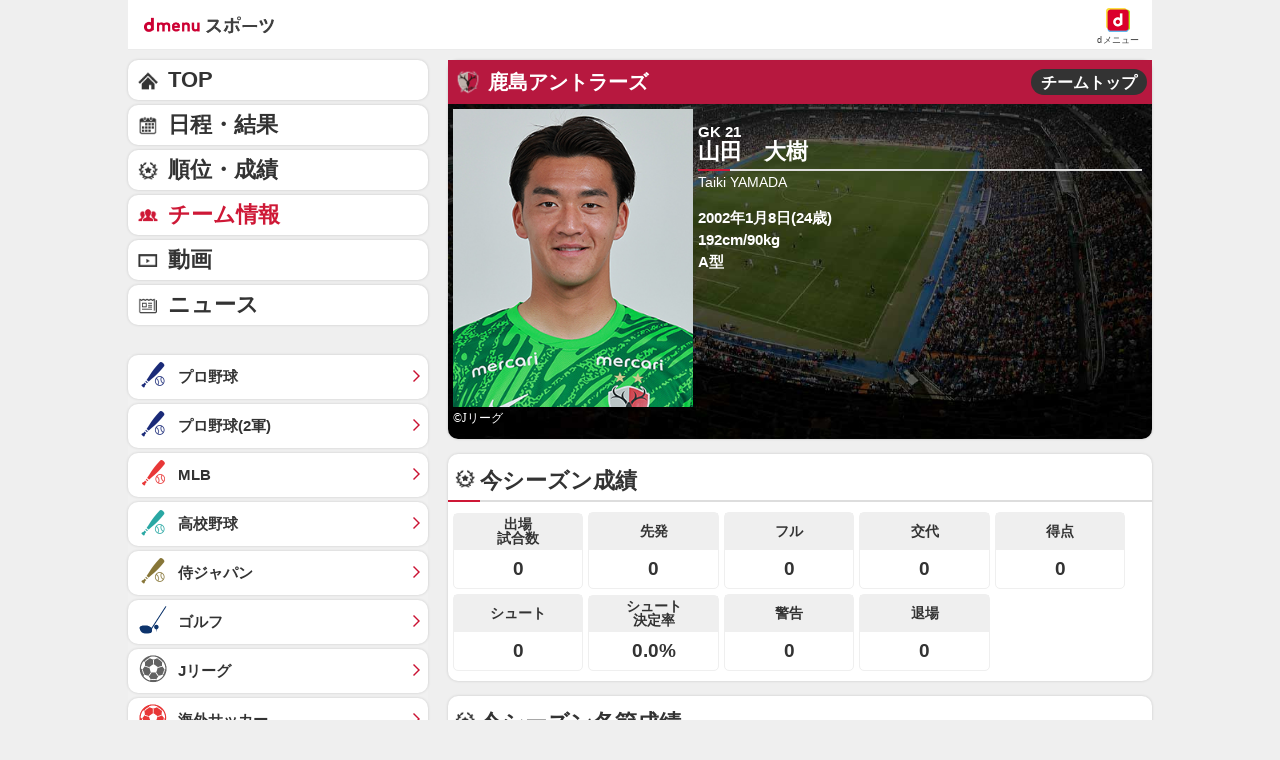

--- FILE ---
content_type: text/javascript
request_url: https://rumcdn.geoedge.be/d51e7e94-2494-4676-9d85-9dc40e298f77/grumi.js
body_size: 128287
content:
var grumiInstance = window.grumiInstance || { q: [] };
(function createInstance (window, document, options = { shouldPostponeSample: false }) {
	!function r(i,o,a){function s(n,e){if(!o[n]){if(!i[n]){var t="function"==typeof require&&require;if(!e&&t)return t(n,!0);if(c)return c(n,!0);throw new Error("Cannot find module '"+n+"'")}e=o[n]={exports:{}};i[n][0].call(e.exports,function(e){var t=i[n][1][e];return s(t||e)},e,e.exports,r,i,o,a)}return o[n].exports}for(var c="function"==typeof require&&require,e=0;e<a.length;e++)s(a[e]);return s}({1:[function(e,t,n){var r=e("./config.js"),i=e("./utils.js");t.exports={didAmazonWin:function(e){var t=e.meta&&e.meta.adv,n=e.preWinningAmazonBid;return n&&(t=t,!i.isEmptyObj(r.amazonAdvIds)&&r.amazonAdvIds[t]||(t=e.tag,e=n.amzniid,t.includes("apstag.renderImp(")&&t.includes(e)))},setAmazonParametersToSession:function(e){var t=e.preWinningAmazonBid;e.pbAdId=void 0,e.hbCid=t.crid||"N/A",e.pbBidder=t.amznp,e.hbCpm=t.amznbid,e.hbVendor="A9",e.hbTag=!0}}},{"./config.js":5,"./utils.js":24}],2:[function(e,t,n){var l=e("./session"),r=e("./urlParser.js"),m=e("./utils.js"),i=e("./domUtils.js").isIframe,f=e("./htmlParser.js"),g=e("./blackList").match,h=e("./ajax.js").sendEvent,o=".amazon-adsystem.com",a="/dtb/admi",s="googleads.g.doubleclick.net",e="/pagead/",c=["/pagead/adfetch",e+"ads"],d=/<iframe[^>]*src=['"]https*:\/\/ads.\w+.criteo.com\/delivery\/r\/.+<\/iframe>/g,u={};var p={adsense:{type:"jsonp",callbackName:"a"+ +new Date,getJsUrl:function(e,t){return e.replace("output=html","output=json_html")+"&callback="+t},getHtml:function(e){e=e[m.keys(e)[0]];return e&&e._html_},shouldRender:function(e){var e=e[m.keys(e)[0]],t=e&&e._html_,n=e&&e._snippet_,e=e&&e._empty_;return n&&t||e&&t}},amazon:{type:"jsonp",callbackName:"apstag.renderImp",getJsUrl:function(e){return e.replace("/admi?","/admj?").replace("&ep=%7B%22ce%22%3A%221%22%7D","")},getHtml:function(e){return e.html},shouldRender:function(e){return e.html}},criteo:{type:"js",getJsHtml:function(e){var t,n=e.match(d);return n&&(t=(t=n[0].replace(/iframe/g,"script")).replace(/afr.php|display.aspx/g,"ajs.php")),e.replace(d,t)},shouldRender:function(e){return"loading"===e.readyState}}};function y(e){var t,n=e.url,e=e.html;return n&&((n=r.parse(n)).hostname===s&&-1<c.indexOf(n.pathname)&&(t="adsense"),-1<n.hostname.indexOf(o))&&-1<n.pathname.indexOf(a)&&(t="amazon"),(t=e&&e.match(d)?"criteo":t)||!1}function v(r,i,o,a){e=i,t=o;var e,t,n,s=function(){e.src=t,h({type:"adfetch-error",meta:JSON.stringify(l.meta)})},c=window,d=r.callbackName,u=function(e){var t,n=r.getHtml(e),e=(l.bustedUrl=o,l.bustedTag=n,r.shouldRender(e));t=n,(t=f.parse(t))&&t.querySelectorAll&&(t=m.map(t.querySelectorAll("[src], [href]"),function(e){return e.src||e.href}),m.find(t,function(e){return g(e).match}))&&h({type:"adfetch",meta:JSON.stringify(l.meta)}),!a(n)&&e?(t=n,"srcdoc"in(e=i)?e.srcdoc=t:((e=e.contentWindow.document).open(),e.write(t),e.close())):s()};for(d=d.split("."),n=0;n<d.length-1;n++)c[d[n]]={},c=c[d[n]];c[d[n]]=u;var u=r.getJsUrl(o,r.callbackName),p=document.createElement("script");p.src=u,p.onerror=s,p.onload=function(){h({type:"adfetch-loaded",meta:JSON.stringify(l.meta)})},document.scripts[0].parentNode.insertBefore(p,null)}t.exports={shouldBust:function(e){var t,n=e.iframe,r=e.url,e=e.html,r=(r&&n&&(t=i(n)&&!u[n.id]&&y({url:r}),u[n.id]=!0),y({html:e}));return t||r},bust:function(e){var t=e.iframe,n=e.url,r=e.html,i=e.doc,o=e.inspectHtml;return"jsonp"===(e=p[y(e)]).type?v(e,t,n,o):"js"===e.type?(t=i,n=r,i=(o=e).getJsHtml(n),l.bustedTag=n,!!o.shouldRender(t)&&(t.write(i),!0)):void 0},checkAndBustFriendlyAmazonFrame:function(e,t){(e=e.defaultView&&e.defaultView.frameElement&&e.defaultView.frameElement.id)&&e.startsWith("apstag")&&(l.bustedTag=t)}}},{"./ajax.js":3,"./blackList":4,"./domUtils.js":8,"./htmlParser.js":13,"./session":21,"./urlParser.js":23,"./utils.js":24}],3:[function(e,t,n){var i=e("./utils.js"),o=e("./config.js"),r=e("./session.js"),a=e("./domUtils.js"),s=e("./jsUtils.js"),c=e("./methodCombinators.js").before,d=e("./tagSelector.js").getTag,u=e("./constants.js"),e=e("./natives.js"),p=e.fetch,l=e.XMLHttpRequest,m=e.Request,f=e.TextEncoder,g=e.postMessage,h=[];function y(e,t){e(t)}function v(t=null){i.forEach(h,function(e){y(e,t)}),h.push=y}function b(e){return e.key=r.key,e.imp=e.imp||r.imp,e.c_ver=o.c_ver,e.w_ver=r.wver,e.w_type=r.wtype,e.b_ver=o.b_ver,e.ver=o.ver,e.loc=location.href,e.ref=document.referrer,e.sp=r.sp||"dfp",e.cust_imp=r.cust_imp,e.cust1=r.meta.cust1,e.cust2=r.meta.cust2,e.cust3=r.meta.cust3,e.caid=r.meta.caid,e.scriptId=r.scriptId,e.crossOrigin=!a.isSameOriginWin(top),e.debug=r.debug,"dfp"===r.sp&&(e.qid=r.meta.qid),e.cdn=o.cdn||void 0,o.accountType!==u.NET&&(e.cid=r.meta&&r.meta.cr||123456,e.li=r.meta.li,e.ord=r.meta.ord,e.ygIds=r.meta.ygIds),e.at=o.accountType.charAt(0),r.hbTag&&(e.hbTag=!0,e.hbVendor=r.hbVendor,e.hbCid=r.hbCid,e.hbAdId=r.pbAdId,e.hbBidder=r.pbBidder,e.hbCpm=r.hbCpm,e.hbCurrency=r.hbCurrency),"boolean"==typeof r.meta.isAfc&&(e.isAfc=r.meta.isAfc,e.isAmp=r.meta.isAmp),r.meta.hasOwnProperty("isEBDA")&&"%"!==r.meta.isEBDA.charAt(0)&&(e.isEBDA=r.meta.isEBDA),r.pimp&&"%_pimp%"!==r.pimp&&(e.pimp=r.pimp),void 0!==r.pl&&(e.preloaded=r.pl),e.site=r.site||a.getTopHostname(),e.site&&-1<e.site.indexOf("safeframe.googlesyndication.com")&&(e.site="safeframe.googlesyndication.com"),e.isc=r.isc,r.adt&&(e.adt=r.adt),r.isCXM&&(e.isCXM=!0),e.ts=+new Date,e.bdTs=o.bdTs,e}function w(t,n){var r=[],e=i.keys(t);return void 0===n&&(n={},i.forEach(e,function(e){void 0!==t[e]&&void 0===n[e]&&r.push(e+"="+encodeURIComponent(t[e]))})),r.join("&")}function E(e){e=i.removeCaspr(e),e=r.doubleWrapperInfo.isDoubleWrapper?i.removeWrapperXMP(e):e;return e=4e5<e.length?e.slice(0,4e5):e}function j(t){return function(){var e=arguments[0];return e.html&&(e.html=E(e.html)),e.tag&&(e.tag=E(e.tag)),t.apply(this,arguments)}}e=c(function(e){var t;e.hasOwnProperty("byRate")&&!e.byRate||(t=a.getAllUrlsFromAllWindows(),"sample"!==e.r&&"sample"!==e.bdmn&&t.push(e.r),e[r.isPAPI&&"imaj"!==r.sp?"vast_content":"tag"]=d(),e.urls=JSON.stringify(t),e.hc=r.hc,e.vastUrls=JSON.stringify(r.vastUrls),delete e.byRate)}),c=c(function(e){e.meta=JSON.stringify(r.meta),e.client_size=r.client_size});function O(e,t){var n=new l;n.open("POST",e),n.setRequestHeader("Content-type","application/x-www-form-urlencoded"),n.send(w(t))}function A(t,e){return o=e,new Promise(function(t,e){var n=(new f).encode(w(o)),r=new CompressionStream("gzip"),i=r.writable.getWriter();i.write(n),i.close(),new Response(r.readable).arrayBuffer().then(function(e){t(e)}).catch(e)}).then(function(e){e=new m(t,{method:"POST",body:e,mode:"no-cors",headers:{"Content-type":"application/x-www-form-urlencoded","Accept-Language":"gzip"}});p(e)});var o}function T(e,t){p&&window.CompressionStream?A(e,t).catch(function(){O(e,t)}):O(e,t)}function _(e,t){r.hasFrameApi&&!r.frameApi?g.call(r.targetWindow,{key:r.key,request:{url:e,data:t}},"*"):T(e,t)}r.frameApi&&r.targetWindow.addEventListener("message",function(e){var t=e.data;t.key===r.key&&t.request&&(T((t=t.request).url,t.data),e.stopImmediatePropagation())});var I,x={};function k(r){return function(n){h.push(function(e){if(e&&e(n),n=b(n),-1!==r.indexOf(o.reportEndpoint,r.length-o.reportEndpoint.length)){var t=r+w(n,{r:!0,html:!0,ts:!0});if(!0===x[t]&&!(n.rbu||n.is||3===n.rdType||n.et))return}x[t]=!0,_(r,n)})}}let S="https:",C=S+o.apiUrl+o.reportEndpoint;t.exports={sendInit:s.once(c(k(S+o.apiUrl+o.initEndpoint))),sendReport:e(j(k(S+o.apiUrl+o.reportEndpoint))),sendError:k(S+o.apiUrl+o.errEndpoint),sendDebug:k(S+o.apiUrl+o.dbgEndpoint),sendStats:k(S+o.apiUrl+(o.statsEndpoint||"stats")),sendEvent:(I=k(S+o.apiUrl+o.evEndpoint),function(e,t){var n=o.rates||{default:.004},t=t||n[e.type]||n.default;Math.random()<=t&&I(e)}),buildRbuReport:e(j(b)),sendRbuReport:_,processQueue:v,processQueueAndResetState:function(){h.push!==y&&v(),h=[]},setReportsEndPointAsFinished:function(){x[C]=!0},setReportsEndPointAsCleared:function(){delete x[C]}}},{"./config.js":5,"./constants.js":6,"./domUtils.js":8,"./jsUtils.js":14,"./methodCombinators.js":16,"./natives.js":17,"./session.js":21,"./tagSelector.js":22,"./utils.js":24}],4:[function(e,t,n){var d=e("./utils.js"),r=e("./config.js"),u=e("./urlParser.js"),i=r.domains,o=r.clkDomains,e=r.bidders,a=r.patterns.wildcards;var s,p={match:!1};function l(e,t,n){return{match:!0,bdmn:e,ver:t,bcid:n}}function m(e){return e.split("").reverse().join("")}function f(n,e){var t,r;return-1<e.indexOf("*")?(t=e.split("*"),r=-1,d.every(t,function(e){var e=n.indexOf(e,r+1),t=r<e;return r=e,t})):-1<n.indexOf(e)}function g(e,t,n){return d.find(e,t)||d.find(e,n)}function h(e){return e&&"1"===e.charAt(0)}function c(c){return function(e){var n,r,i,e=u.parse(e),t=e&&e.hostname,o=e&&[e.pathname,e.search,e.hash].join("");if(t){t=[t].concat((e=(e=t).split("."),d.fluent(e).map(function(e,t,n){return n.shift(),n.join(".")}).val())),e=d.map(t,m),t=d.filter(e,function(e){return void 0!==c[e]});if(t&&t.length){if(e=d.find(t,function(e){return"string"==typeof c[e]}))return l(m(e),c[e]);var a=d.filter(t,function(e){return"object"==typeof c[e]}),s=d.map(a,function(e){return c[e]}),e=d.find(s,function(t,e){return r=g(d.keys(t),function(e){return f(o,e)&&h(t[e])},function(e){return f(o,e)}),n=m(a[e]),""===r&&(e=s[e],i=l(n,e[r])),r});if(e)return l(n,e[r],r);if(i)return i}}return p}}function y(e){e=e.substring(2).split("$");return d.map(e,function(e){return e.split(":")[0]})}t.exports={match:function(e,t){var n=c(i);return t&&"IFRAME"===t.toUpperCase()&&(t=c(o)(e)).match?(t.rdType=2,t):n(e)},matchHB:(s=c(e),function(e){var e=e.split(":"),t=e[0],e=e[1],e="https://"+m(t+".com")+"/"+e,e=s(e);return e.match&&(e.bdmn=t),e}),matchAgainst:c,matchPattern:function(t){var e=g(d.keys(a),function(e){return f(t,e)&&h(a[e])},function(e){return f(t,e)});return e?l("pattern",a[e],e):p},isBlocking:h,getTriggerTypes:y,removeTriggerType:function(e,t){var n,r=(i=y(e.ver)).includes(t),i=1<i.length;return r?i?(e.ver=(n=t,(r=e.ver).length<2||"0"!==r[0]&&"1"!==r[0]||"#"!==r[1]||(i=r.substring(0,2),1===(t=r.substring(2).split("$")).length)?r:0===(r=t.filter(function(e){var t=e.indexOf(":");return-1===t||e.substring(0,t)!==n})).length?i.slice(0,-1):i+r.join("$")),e):p:e}}},{"./config.js":5,"./urlParser.js":23,"./utils.js":24}],5:[function(e,t,n){t.exports={"ver":"0.1","b_ver":"0.5.480","blocking":true,"rbu":0,"silentRbu":0,"signableHosts":[],"onRbu":0,"samplePercent":0,"debug":true,"accountType":"publisher","impSampleRate":0.002,"statRate":0.05,"apiUrl":"//gw.geoedge.be/api/","initEndpoint":"init","reportEndpoint":"report","statsEndpoint":"stats","errEndpoint":"error","dbgEndpoint":"debug","evEndpoint":"event","filteredAdvertisersEndpoint":"v1/config/filtered-advertisers","rdrBlock":true,"ipUrl":"//rumcdn.geoedge.be/grumi-ip.js","altTags":[],"hostFilter":[],"maxHtmlSize":0.4,"reporting":true,"advs":{},"creativeWhitelist":{},"heavyAd":false,"cdn":"cloudfront","domains":{"moc.bulcderauqs":"1#1:64671","pot.tjxzngknspbp":"1#1:64671","moc.noisufsbup-sda.b-rekcart":"1#1:64671","ofni.norfssepsz.op":"1#1:64671","moc.ecarsussap.347965-tsetal":"1#1:64671","moc.gatbm":"1#1:64671","moc.pohscitatseht.t":"1#1:64671","pohs.drawerxdoof":"1#1:64671","smetsys.draugefaselibom":"1#1:64671","moc.xdanoev.20-xda":"1#1:64671","moc.a1sm.ndc":"1#1:64671","ten.moderoberomon":"1#1:64671","zib.tegratda.btr.dibver":"1#1:64671","moc.evawreviri":"1#1:64671","ofni.htaprider.4su-og":"1#1:64671","zyx.daibompxe":"1#1:64671","moc.bulcderauqs.citats":"1#1:64671","moc.scitueparehttsurt":"1#1:64671","moc.tnanmereltrutcimarec":"1#1:64671","tser.aenavnappa":"1#1:64671","etis.hctulcraeg":"1#1:64671","efil.apotepumumavorazof":"1#1:64671","orp.42suenp-tsrif":"1#1:64671","sbs.damevaw":"1#1:64671","orp.anirovlar":"1#1:64671","moc.uroferacotua.og":"1#1:64671","ppa.naecolatigidno.zn3as-ppa-eltrut-aes":"1#1:64671","tser.hcipegehce":"1#1:64671","moc.sdhvkcr":"1#1:64671","ppa.naecolatigidno.fk4mc-ppa-hsifknom":"1#1:64671","erots.pohsraey04yppah":"1#1:64671","moc.mi-yg":"1#1:64671","ppa.yfilten.3c8e8354-85203122106202-taigalp-eralfduolc":"1#1:64671","ten.tseb-si.ognalos":"1#1:64671","moc.noerawlamdnefed":"1#1:64671","ten.hlatot.potneuq":"1#1:64671","ppa.lecrev.3000xcnelppa-soi":"1#1:64671","tser.oddaroreih":"1#1:64671","orp.rexamdirghturt":"1#1:64671","enilno.axeqlu":"1#1:64671","ppa.naecolatigidno.ywu85-effocpohs":"1#1:64671","pohs.tdtnlo":"1#1:64671","ppa.yfilten.0b55c766-53111112106202-taigalp-eralfduolc":"1#1:64671","ur.cilrebafaes":"1#1:64671","ten.dleifhtuosstsitned.www":"1#1:64671","tser.okspuppair":"1#1:64671","enilno.gamesiarutansatiecer":"1#1:64671","ur.avasarkavals":"1#1:64671","ten.swodniw.eroc.bew.31z.3oxw5a0olzcsj221egassem":"1#1:64671","ofni.a96r9g.www":"1#1:64671","ur.46lavirp":"1#1:64671","tser.oibirioucs":"1#1:64671","retnec.niselitulg":"1#1:64671","aidem.avnirlupoc":"1#1:64671","gro.nollitsop-red":"1#1:64671","ten.swodniw.eroc.bew.31z.allebeerht":"1#1:64671","erots.gninaelcweivraelc":"1#1:64671","retnec.rabusicreb":"1#1:64671","moc.ppaukoreh.3cc878d90825-5pj-hsif-rats":"1#1:64671","moc.naps-mraw":"1#1:64671","moc.niksarobmal":"1#1:64671","gro.reggolbi.ognalos":"1#1:64671","moc.loohcsgnivirdsonze.eludehcs":"1#1:64671","moc.kilcaed":"1#1:64671","enilno.rohcnaniarb":"1#1:64671","ten.swodniw.eroc.bew.31z.6rorresoinajht12":"1#1:64671","pot.mfiehevdgfh":"1#1:64671","ofni.enidekatenac":"1#1:64671","moc.ppaukoreh.712eb548151c-sepicer-pamrovalf":"1#1:64671","moc.ppaukoreh.3b6402dfb1ac-seton-kcartlaem":"1#1:64671","retnec.snartirret":"1#1:64671","etis.xevirddeeps":"1#1:64671","orp.ecivres-rac-hsitirb":"1#1:64671","moc.ecimettolrahc":"1#1:64671","ten.tseb-si.modneuq":"1#1:64671","su.thgisni-cilbup.www":"1#1:64671","su.weiverredisn.www":"1#1:64671","ppa.yfilten.2e164e4a-95316122106202-taigalp-eralfduolc":"1#1:64671","ved.segap.jhk01sda":"1#1:64671","moc.ppaukoreh.71a61e70b9a3-seroiretntnagele":"1#1:64671","ur.juewopo.570075-tsetal":"1#1:64671","latigid.gniniart-hsac":"1#1:64671","ppa.naecolatigidno.e4nt6-ppa-surlaw":"1#1:64671","enilno.anitorlasac":"1#1:64671","orp.imina-77ecnanif":"1#1:64671","moc.ppaukoreh.7fc2f010d4c0-semajnotgnivoc":"1#1:64671","zzub.raepeszevs":"1#1:64671","ten.swodniw.eroc.bolb.oxyezqoexcfzuxnzodpc9004":"1#1:64671","evil.evil-ciasomaidem.pl":"1#1:64671","moc.susucofssenllew":"1#1:64671","ten.swodniw.eroc.bew.31z.5310123033e3033e3033e":"1#1:64671","moc.sulprednefedda":"1#1:64671","moc.ppaukoreh.f55d3145e500-srocedekavos":"1#1:64671","sbs.ochopetar":"1#1:64671","etis.agru":"1#1:64671","ppa.yfilten.1f52fd95-11152122106202-taigalp-eralfduolc":"1#1:64671","tser.rednuiltuo":"1#1:64671","moc.atenom-noznif":"1#1:64671","sbs.eyijemozler":"1#1:64671","ten.sppacitatseruza.4.01f7c12e0-hcaeb-ylloj":"1#1:64671","ppa.naecolatigidno.9innz-ppa-acro":"1#1:64671","ten.swodniw.eroc.bew.31z.rhozngdbblzcsj121egassem":"1#1:64671","tser.irepsresot":"1#1:64671","moc.lairotut-nosmirc":"1#1:64671","zzub.sraeynocer":"1#1:64671","moc.ppa621sa.www":"1#1:64671","zzub.najbyldim":"1#1:64671","moc.niksavirref":"1#1:64671","moc.xtamytni":"1#1:64671","moc.dnmbs.ue.bi":"1#1:64671","zyx.vdaelacs.rkcrt":"1#1:64671","moc.gatbm.ndc":"1#1:64671","moc.tokako":"1#1:64671","moc.btrosdaeuh.4v-tsaesu-btr":"1#1:64671","bulc.999rr.wd":"1#1:64671","moc.tsez-ocip":"1#1:64671","moc.ecarsussap.067965-tsetal":"1#1:64671","pot.063htapecart":"1#1:64671","moc.btr-mueda.rekcart":"1#1:64671","moc.sdaderk":"1#1:64671","pot.uehcetretni":"1#1:64671","moc.seizirp.9":"1#1:64671","moc.spitevilretteb.yromem":"1#1:64671","tser.lsptniuqs":"1#1:64671","enilno.ronixaluqrev":"1#1:64671","enilno.buheracaid":"1#1:64671","etis.moolbetuor":"1#1:64671","etis.xevirdotom":"1#1:64671","evil.gnortssrednefedcp":"1#1:64671","moc.sdnarberkukpa":"1#1:64671","tser.asrebfinel":"1#1:64671","moc.jwmfnjxl":"1#1:64671","etis.tfirdpam":"1#1:64671","moc.eziraluger-laredef-atiecer":"1#1:64671","orp.enoiralc":"1#1:64671","moc.yrusaert-noznif":"1#1:64671","moc.emirpskaeps":"1#1:64671","pohs.neqitoh":"1#1:64671","moc.pulacipotbew":"1#1:64671","moc.sbalshtlaeh":"1#1:64671","moc.iemocwyt":"1#1:64671","enilno.axirtnolrev":"1#1:64671","enilno.xulfarret":"1#1:64671","etis.asweretam":"1#1:64671","orp.denonipsnu":"1#1:64671","gro.teniyar":"1#1:64671","su.miseollet":"1#1:64671","moc.ezauw.oneeuq":"1#1:64671","ppa.yfilten.4000fd5d-73011112106202-taigalp-eralfduolc":"1#1:64671","evil.kuderucessdnefedcp":"1#1:64671","ur.telumiggos":"1#1:64671","tser.oruenasnoc":"1#1:64671","tser.absidromir":"1#1:64671","ppa.naecolatigidno.xotgx-epicerlad":"1#1:64671","ved.segap.vhg22a":"1#1:64671","ved.segap.hfcg32a":"1#1:64671","moc.eetanamdlab":"1#1:64671","ppa.naecolatigidno.r2djr-ppa-eltrut-aes":"1#1:64671","moc.lndetagnoleyrev":"1#1:64671","rb.moc.rotagtsohetisuem.3461580.0000215948671ejoheduasatsiver":"1#1:64671","aidem.oidarottam":"1#1:64671","moc.ppaukoreh.c10b8b5cf78b-seton-enilepicer":"1#1:64671","ppa.lecrev.2000acifiton-soi-elppa":"1#1:64671","moc.noirolativ":"1#1:64671","tser.arposognic":"1#1:64671","aidem.nunoncippa":"1#1:64671","moc.esrup-tsug":"1#1:64671","gro.syalptrats.www":"1#1:64671","ten.noissucsidym.modneuq":"1#1:64671","moc.ediuggniviloruen.www":"1#1:64671","moc.buhartunevirht.www":"1#1:64671","kni.yadrkcolc":"1#1:64671","moc.htleweh.www":"1#1:64671","moc.ppaukoreh.fd8d7eec3c28-nedragtsentnalp":"1#1:64671","zyx.yrekkac":"1#1:64671","retnec.risidrbbod":"1#1:64671","retnec.patnedesir":"1#1:64671","su.sucofyadot.www":"1#1:64671","ved.segap.bhjyg9a":"1#1:64671","ni.oc.yfirevnamuh.gnce2837ccbuh0muep5d":"1#1:64671","moc.ppaukoreh.0b0e756d80d4-ediug-savnacdoof":"1#1:64671","moc.ppaukoreh.31fb66944449-seton-emarflaem":"1#1:64671","moc.mlacoivallem":"1#1:64671","nuf.pihcavon.dneghtron":"1#1:64671","ppa.naecolatigidno.32eds-ppa-hsifnwolc":"1#1:64671","gro.taerg-si.hainmo":"1#1:64671","ppa.naecolatigidno.m7xh3-ppa-hsifnwolc":"1#1:64671","orp.etneipas-77ecnanif":"1#1:64671","moc.evirhtetinu":"1#1:64671","moc.ppaukoreh.46a91a8ab562-ediug-dirgecips":"1#1:64671","moc.ppaukoreh.3e64a79ab859-98609-sdnalhsurb-tneicna":"1#1:64671","pohs.detroppusretnecbew":"1#1:64671","moc.spirtssentifx":"1#1:64671","tser.necnipdlom":"1#1:64671","gnivil.erocssenllew":"1#1:64671","ten.lntiderk":"1#1:64671","retnec.idutseusni":"1#1:64671","retnec.epsnuresir":"1#1:64671","ppa.yfilten.23104d11-94503112106202-taigalp-eralfduolc":"1#1:64671","ten.swodniw.eroc.bew.31z.aromef":"1#1:64671","moc.sredaersgolb":"1#1:64671","moc.selamkniwtyag":"1#1:64671","etis.reasmerit.www":"1#1:64671","ur.atobapcilrebaf":"1#1:64671","tser.yzivnif":"1#1:64671","moc.ppaukoreh.91f461f07d21-rovalfairetalp":"1#1:64671","aidem.lpmoctilov":"1#1:64671","aidem.ppardrosid":"1#1:64671","moc.etakdlrow.uh-221egaytuaeb":"1#1:64671","moc.yfevila.eracsutinnit":"1#1:64671","moc.ppaukoreh.809dfceb0415-seton-cigolhsid":"1#1:64671","orp.buhtylana.ffa":"1#1:64671","zyx.c0i":"1#1:64671","gro.ekolydnac":"1#1:64671","moc.kbuctkba":"1#1:64671","ten.tnorfduolc.64pgc8xmtcuu1d":"1#1:64671","moc.aekiseprek":"1#1:64671","moc.oeevo.sda.201sda":"1#1:64671","moc.4202-ylloj-atled":"1#1:64671","moc.snkal":"1#1:64671","pot.wtihvaalqi":"1#1:64671","ofni.htaprider.2su-og":"1#1:64671","tser.ikrepsitad":"1#1:64671","orp.lacirtasid":"1#1:64671","sbs.elatolatlobuhsoh":"1#1:64671","sbs.ekarolusuggokux":"1#1:64671","orp.noivaram":"1#1:64671","ppa.naecolatigidno.au6jw-ppa-daehremmah":"1#1:64671","ten.swodniw.eroc.bolb.0014tluavxepa":"1#1:64671","moc.ppaukoreh.5cc152941abd-yrotsdeesa":"1#1:64671","pot.dpfsykheieeh":"1#1:64671","zib.sthgisni-tekram":"1#1:64671","tser.pertsvisel":"1#1:64671","etis.htinez-ogib":"1#1:64671","moc.robrah-tnadrev":"1#1:64671","moc.peews-yklis":"1#1:64671","dfc.noituloshcetegdirbolg":"1#1:64671","moc.balsisenegevirht":"1#1:64671","etis.ihasgalih":"1#1:64671","moc.dleifocitelhta":"1#1:64671","tser.metirgepra":"1#1:64671","moc.tfosenivgatoodikiw.kx4i":"1#1:64671","tser.rolavimrev":"1#1:64671","tser.ednirellv":"1#1:64671","etis.sepicerruohhsur":"1#1:64671","moc.ppaukoreh.ff93de7e8089-mreggnihtolc":"1#1:64671","moc.liimsf":"1#1:64671","moc.ppaukoreh.8bb7a951f8c1-gninekawaercatnadnuba":"1#1:64671","ni.oc.yfirevnamuh.0oiiuf37ccbuh0glko5d":"1#1:64671","moc.retnec-npv":"1#1:64671","ur.sneporetne":"1#1:64671","moc.hodoz":"1#1:64671","orp.ahlikaivid":"1#1:64671","tser.ixelacraes":"1#1:64671","moc.ppaukoreh.00056b3eed24-buhxqduts":"1#1:64671","ppa.yfilten.410b76ac-92552122106202-taigalp-eralfduolc":"1#1:64671","etis.etiusqbb":"1#1:64671","moc.esabbewweiver.apl":"1#1:64671","su.weivrevocilbup":"1#1:64671","duolc.xkrtxnosj":"1#1:64671","ved.segap.hfc11hbja":"1#1:64671","moc.lndetagnoleyrevnib":"1#1:64671","orp.senuktamos":"1#1:64671","orp.nacnittair":"1#1:64671","etis.xevirdraeg":"1#1:64671","etis.ybbucyalp":"1#1:64671","moc.uadetagnoleyrevnib":"1#1:64671","moc.uadetagnoleyrev":"1#1:64671","moc.ppaukoreh.13cbf653bd54-baloidutsoivikooc":"1#1:64671","pohs.duolcbewdelggot":"1#1:64671","ofni.mils-og.2la":"1#1:64671","gro.bedehuhu":"1#1:64671","moc.tfirdaegabbacsuoitneicsnoc":"1#1:64671","etis.oromik":"1#1:64671","tser.repmietsec":"1#1:64671","ofni.roselc":"1#1:64671","aidem.mmaifhgnav":"1#1:64671","moc.ppaukoreh.f72de2d5581d-1pj-hsif-rats":"1#1:64671","ten.swodniw.eroc.bew.31z.allebeeno":"1#1:64671","ten.swodniw.eroc.bew.91z.1yphalkmnb":"1#1:64671","moc.ppaukoreh.2f9934a43b86-1-04-02-hsif-rats":"1#1:64671","moc.ppaukoreh.ad54dbe99f0c-sepicer-noisivlaem":"1#1:64671","ten.swodniw.eroc.bolb.detpmorpnu":"1#1:64671","zyx.aznarepseahceredal":"1#1:64671","pohs.stigem":"1#1:64671","ofni.ia-mroftalp":"1#1:64671","orp.kcotstaebpu":"1#1:64671","moc.wolf-ydaets":"1#1:64671","moc.ppaukoreh.3fae13184c7a-seton-cigolepicer":"1#1:64671","pot.apyiirgakzk":"1#1:64671","pot.shwolyzqpxvk":"1#1:64671","moc.noitaivaelcric":"1#1:64671","moc.ppaukoreh.f118536096a2-seton-emarfepicer":"1#1:64671","moc.ppaukoreh.1098b19b7f03-ediug-emarfkooc":"1#1:64671","moc.evirdnert-dnif.apl":"1#1:64671","moc.latrophcetegdirb.0d0qgf37ccbuhgs08o5d":"1#1:64671","moc.kniledonhcet.g7q3if37ccbuhoev9o5d":"1#1:64671","ten.swodniw.eroc.bew.31z.pohserutinrufrutuf":"1#1:64671","pot.ytqgvgkxeez":"1#1:64671","tser.rednuidona":"1#1:64671","tser.paradorcni":"1#1:64671","orp.oignibtuah":"1#1:64671","moc.ttrfdhw.www":"1#1:64671","etis.esyenruojhtlaeh.www":"1#1:64671","moc.ppaukoreh.323e11f159d8-ediug-rekramkooc":"1#1:64671","moc.regdeltnemniatretne":"1#1:64671","moc.ppaukoreh.e802b9bec4de-ykserofeblios":"1#1:64671","ten.swodniw.eroc.bew.31z.alleboowt":"1#1:64671","moc.dirgswenofni":"1#1:64671","kcilc.iesipaziv":"1#1:64671","niw.t76ocnip":"1#1:64671","niw.j52ocnip":"1#1:64671","moc.iahterotsyalp.oj0o":"1#1:64671","etisbew.zoervc":"1#1:64671","oi.bew24.hainmo":"1#1:64671","erots.pohsraey24yppah":"1#1:64671","moc.sndsserp.setis.02p.44933s":"1#1:64671","ten.swodniw.eroc.bew.31z.allebxis":"1#1:64671","ppa.elbavol.yliadeslupdnert":"1#1:64671","aidem.acsidretla":"1#1:64671","etis.noitingievird":"1#1:64671","enilno.tfarcetalp":"1#1:64671","etis.itset-qi":"1#1:64671","ppa.yfilten.fac512e7-03400122106202-taigalp-eralfduolc":"1#1:64671","ppa.yfilten.12f5c7fe-51000122106202-taigalp-eralfduolc":"1#1:64671","ppa.yfilten.13479e-oaituoy-yfael--709b086002b5968633f02796":"1#1:64671","ten.swodniw.eroc.bolb.qsmjecqayopuagfqcrjj5007":"1#1:64671","ten.tnorfduolc.5w8s2qxrbvwy1d":"1#1:64671","moc.sgtke.ndc":"1#1:64671","moc.doowdhgjz.sj":"1#1:64671","moc.3ta3rg-os":"1#1:64671","moc.lohsc.sj":"1#1:64671","ten.yawa-em-llor":"1#1:64671","moc.zkbsda":"1#1:64671","pot.buhrider":"1#1:64671","ofni.htaprider.1su-og":"1#1:64671","ten.tnorfduolc.g4pvzepdaeq1d":"1#1:64671","moc.ssarcreppu.sj":"1#1:64671","moc.bulcsdoognteg.12":"1#1:64671","orp.rrahgcepxe":"1#1:64671","ofni.zazswenhcet":"1#1:64671","nuf.fb-yrtun":"1#1:64671","retnec.esuanroloc":"1#1:64671","ppa.naecolatigidno.lijau-2-ppa-hsifnoil":"1#1:64671","moc.rryrrbag":"1#1:64671","moc.enizagam-ssenllew-tsuj":"1#1:64671","orp.aicnevun":"1#1:64671","ur.urcitemsoccilrebaf":"1#1:64671","moc.1568861.kkbn":"1#1:64671","moc.yliad-gnikniht-nredom.www":"1#1:64671","su.thgisninredom.www":"1#1:64671","moc.dissanetta":"1#1:64671","sotua.laer-noipmahc-niwtnatsni-ylkeew":"1#1:64671","ten.swodniw.eroc.bew.91z.mmdddeerocdddoooofed":"1#1:64671","oi.bew24.modneuq":"1#1:64671","lol.enilty":"1#1:64671","moc.rekihalyaz":"1#1:64671","ten.swodniw.eroc.bew.31z.2xjh8zihlzcsj221egassem":"1#1:64671","tser.locnicossa":"1#1:64671","zyx.dnelabru":"1#1:64671","sbs.nuraxilehpo":"1#1:64671","orp.onarueipas":"1#1:64671","ppa.naecolatigidno.pkvus-ppa-erutcetihcra":"1#1:64671","ppa.yfilten.d005f449-24901112106202-taigalp-eralfduolc":"1#1:64671","ten.swodniw.eroc.bolb.tpjtoosnxazaghivqktp3104":"1#1:64671","ecaps.sunobcilrebaf":"1#1:64671","ppa.naecolatigidno.otfo6-ppa-supotco":"1#1:64671","tser.ssolgatnoc":"1#1:64671","moc.ppaukoreh.922590b398b2-buhatnavroz":"1#1:64671","gro.tsegidfeirb":"1#1:64671","ppa.yfilten.4cfa5852-51831122106202-taigalp-eralfduolc":"1#1:64671","gro.weivsucof.www":"1#1:64671","moc.buhecnadiugssenllew.www":"1#1:64671","orp.fortafoerp":"1#1:64671","aidem.emsidccacs":"1#1:64671","etis.rotcevsalta":"1#1:64671","erots.pohsraey13yppah":"1#1:64671","moc.ezauw.hainmo":"1#1:64671","ppa.naecolatigidno.2qrev-ppa-acro":"1#1:64671","nc.cti.scitats":"1#1:64671","moc.tenretniekat":"1#1:64671","tser.irgirlotta":"1#1:64671","moc.kddetagnoleyrev":"1#1:64671","moc.sediug-ytiralc-eht.www":"1#1:64671","moc.buhartunevirht":"1#1:64671","moc.wonoihw.www":"1#1:64671","ten.swodniw.eroc.bew.31z.qo45muallzcsj221egassem":"1#1:64671","moc.ovivtcerid.www":"1#1:64671","zyx.tnim-remarg":"1#1:64671","ten.orugesetnelbma":"1#1:64671","pot.tfsquszzfugd":"1#1:64671","sbs.emohozipik":"1#1:64671","etis.rotparevird":"1#1:64671","etis.tnirpsrotom":"1#1:64671","etis.etaeas":"1#1:64671","moc.orpdirg-xulf":"1#1:64671","moc.reyal-mraw":"1#1:64671","su.tsegiddnert.www":"1#1:64671","su.tsegiddnert":"1#1:64671","moc.lacsif-noznif":"1#1:64671","ppa.yfilten.4d1482-eixom-tnednelpser":"1#1:64671","moc.ppaukoreh.14731d572af0-setonrennideht":"1#1:64671","moc.ppaukoreh.c0e5c2e1c122-97972-sdnalhsurb-eltneg":"1#1:64671","moc.ppaukoreh.4311802c5835-soidutsovle":"1#1:64671","ten.swodniw.eroc.bew.31z.pzofsey1lzcsj221egassem":"1#1:64671","ur.juewopo.500665-tsetal":"1#1:64671","moc.ppaukoreh.610c6b48015a-seton-cigollaem":"1#1:64671","pohs.shcetniarbingoc":"1#1:64671","moc.ppaukoreh.2870e10c3b4d-seton-maertslaem":"1#1:64671","ten.swodniw.eroc.bew.31z.allebruof":"1#1:64671","cc.30tibbartebgp988.www":"1#1:64671","ten.swodniw.eroc.bew.92z.sesiecvresoistsenzzub":"1#1:64671","moc.ppaukoreh.1a81c8caa1c5-seton-rekramlaem":"1#1:64671","sbs.icvuvorumufam":"1#1:64671","kcilc.arvex":"1#1:64671","ppa.yfilten.9176906e-83942122106202-taigalp-eralfduolc":"1#1:64671","etis.iuasa":"1#1:64671","moc.ytuaeb-ailevrua.www":"1#1:64671","lol.anobuoy":"1#1:64671","ni.oc.yfirevnamuh.gmv2e837ccbuhgtf4p5d":"1#1:64671","gro.reggolbi.modneuq":"1#1:64671","sbs.oratenom":"1#1:64671","tser.ovilshcrap":"1#1:64671","moc.urrapucrem":"1#1:64671","orp.rf-enozgaid":"1#1:64671","ppa.naecolatigidno.hq4hq-ppa-hsifdlog":"1#1:64671","gro.uoysekil.nocmeg":"1#1:64671","ppa.yfilten.ff43ae6b-74833112106202-taigalp-eralfduolc":"1#1:64671","ten.swodniw.eroc.bew.31z.9110123033e3033e3033e":"1#1:64671","ten.swodniw.eroc.bew.31z.9ohce3033e10123033e":"1#1:64671","ten.swodniw.eroc.bew.31z.allebenin":"1#1:64671","pot.mtmnzhvgqi":"1#1:64671","tser.cniocatspu":"1#1:64671","aidem.iggostalid":"1#1:64671","etis.dirginez":"1#1:64671","ppa.naecolatigidno.6jr25-ppa-hsifnoil":"1#1:64671","ten.swodniw.eroc.bew.31z.allebxxxxis":"1#1:64671","moc.321eunevahcnif":"1#1:64671","ofni.htaprider.capa-og":"1#1:64671","oi.citamdib.201sda":"1#1:64671","ofni.htaprider.2ue-og":"1#1:64671","moc.esnefedtsohgduolc":"1#1:64671","moc.sgtvo":"1#1:64671","moc.gnifrus-tsaf.psd":"1#1:64671","moc.6ndcmb.ndc":"1#1:64671","enilno.kcartgma.kcart":"1#1:64671","moc.ytirucesllawrebycym":"1#1:64671","moc.kkcilcymkcart":"1#1:64671","moc.sgtke":"1#1:64671","au.777":"1#1:64671","moc.sr1m":"1#1:64671","eno.sbalepahs":"1#1:64671","ofni.shsdkehg":"1#1:64671","ofni.htaprider.8su-og":"1#1:64671","ur.juewopo.870075-tsetal":"1#1:64671","moc.bubqfmcf":"1#1:64671","enilno.tfarclwob":"1#1:64671","etis.noisnepsusevird":"1#1:64671","ppa.naecolatigidno.7in3a-ppa-nwarp-gnik":"1#1:64671","moc.yksllewerup":"1#1:64671","moc.ppaukoreh.f06006e594dc-16578-kaep-neddih":"1#1:64671","ten.swodniw.eroc.bolb.kunvqtfwqqpsovnkjluc2304":"1#1:64671","erots.sezirpretsnom":"1#1:64671","tser.assesrutan":"1#1:64671","ppa.naecolatigidno.ul533-ppa-hsifknom":"1#1:64671","moc.drahs-yarnus":"1#1:64671","moc.balsisenegevirht.www":"1#1:64671","ten.swodniw.eroc.bolb.teojuwswgqvlmlvwpwot9007":"1#1:64671","ppa.yfilten.65e98c05-35036122106202-taigalp-eralfduolc":"1#1:64671","gro.draob-ym.ognalos":"1#1:64671","moc.etisregnitsoh.259661-mar-esorytsim":"1#1:64671","pot.fdbvyfforfx":"1#1:64671","moc.ylbeew.10dractflg":"1#1:64671","etis.pirtrotcev":"1#1:64671","sbs.uxahasocakikib":"1#1:64671","ecaps.irdom":"1#1:64671","moc.ppaukoreh.f12d27dbbce8-04008-eltsac-eneres":"1#1:64671","moc.ppaukoreh.7ca731dc9463-ediug-pamecips":"1#1:64671","ten.tnorfduolc.lt0p9fd3buq62d":"1#1:64671","moc.eviv-atned":"1#1:64671","tser.molodehgir":"1#1:64671","moc.ppaukoreh.af1d819adfb6-buhxoznuf":"1#1:64671","ppa.yfilten.797e3eb5-41105122106202-taigalp-eralfduolc":"1#1:64671","moc.esahcrupgnikcart.kcart":"1#1:64671","pot.bulcanag.www":"1#1:64671","tser.erycuddar":"1#1:64671","retnec.eotofumklub":"1#1:64671","etis.daertrac":"1#1:64671","etisbew.eractifirep":"1#1:64671","aidem.edrevehgib":"1#1:64671","moc.latrophcetegdirb.08khif37ccbuh0imao5d":"1#1:64671","zk.hns":"1#1:64671","ten.swodniw.eroc.bew.31z.9210123033e3033e3033e":"1#1:64671","uci.ccasakidik":"1#1:64671","pot.tyvrsaniqrwbvt":"1#1:64671","uci.yssergorp":"1#1:64671","retsnom.eebmeglediga":"1#1:64671","ppa.yfilten.eda4445b-42842122106202-taigalp-eralfduolc":"1#1:64671","moc.ppaukoreh.377238081892-32156-sffilc-gnitaolf":"1#1:64671","moc.ppaukoreh.0378cd769515-87959-garc-ecreif":"1#1:64671","ppa.naecolatigidno.msjt5-ppa-yargnits":"1#1:64671","ppa.yfilten.803a7b67-05501112106202-taigalp-eralfduolc":"1#1:64671","moc.reggacnuy":"1#1:64671","ppa.naecolatigidno.zkjfq-ppa-hsifyllej":"1#1:64671","pot.dxpezwqbbrdb":"1#1:64671","ni.oc.kcilctobor.0g4g3837ccbuhovqno5d":"1#1:64671","latigid.xoveihca":"1#1:64671","moc.ecananif-cihtnys":"1#1:64671","kcilc.sulptsevni":"1#1:64671","moc.ppaukoreh.b917777b0d6a-sepicer-savnackooc":"1#1:64671","pohs.sretfarcduolc.o95hp":"1#1:64671","ikiw.liartavon.9i62":"1#1:64671","evil.b96r9g.www":"1#1:64671","pohs.wtoudoudip":"1#1:64671","golb.sulpiaswen.ofni":"1#1:64671","orp.etepssenni":"1#1:64671","moc.ynnevahremag":"1#1:64671","orp.cartspozza":"1#1:64671","moc.ppaukoreh.0e3789b25a89-oidutsamaronaphsop":"1#1:64671","moc.ppaukoreh.b8128478f0f6-ediug-noisivrovalf":"1#1:64671","ni.oc.yfirevnamuh.gli2lf37ccbuh8opdo5d":"1#1:64671","moc.xenozcnysaidem.apl":"1#1:64671","moc.xenozcnysaidem":"1#1:64671","moc.ba-zc-ts":"1#1:64671","ten.swodniw.eroc.bew.31z.5210123033e3033e3033e":"1#1:64671","moc.bydvq.htlaeh":"1#1:64671","retsnom.zzalphtapigidlla":"1#1:64671","ten.swodniw.eroc.bew.31z.fblin1sbblzcsj121egassem":"1#1:64671","tser.nocedmulla":"1#1:64671","moc.ppaukoreh.1f5abc37654c-7pj-hsif-rats":"1#1:64671","moc.nurilex":"1#1:64671","moc.aknalbasakhcuot":"1#1:64671","moc.etavirpymdloh.www":"1#1:64671","ppa.naecolatigidno.msxaz-ppa-hsifyllej":"1#1:64671","evil.42eralfswen":"1#1:64671","tser.cagemsraen":"1#1:64671","retnec.etnoccarts":"1#1:64671","ed.tepatyrop":"1#1:64671","retnec.nuderartse":"1#1:64671","evil.icjdherp":"1#1:64671","ppa.yfilten.5cb6af43-52503112106202-taigalp-eralfduolc":"1#1:64671","moc.ppaukoreh.3b90e61168ff-buhaxevor":"1#1:64671","enilno.oilofkert":"1#1:64671","pohs.arokihsay":"1#1:64671","aidem.aporpitrep":"1#1:64671","orp.mrof-talpia":"1#1:64671","moc.eerf-datsalbkcolb":"1#1:64671","evil.kuserucestseuqercp":"1#1:64671","pot.vuivideghdhy":"1#1:64671","etis.ijimompj":"1#1:64671","ofni.htaprider.ue-og":"1#1:64671","moc.ur.kculagem":"1#1:64671","moc.buhecnadiugssenllew":"1#1:64671","enilno.dnimlacigol.tsaesu-btr":"1#1:64671","ten.tnorfduolc.hdr30wt8ptlk1d":"1#1:64671","pot.xelfdib.gskt":"1#1:64671","ten.etaberteg.c8ix4":"1#1:64671","cc.lllla4nuf.yalp":"1#1:64671","moc.lbngwqdk":"1#1:64671","moc.tnetnoc-xepa":"1#1:64671","moc.nipshctilg":"1#1:64671","tser.etnocenerc":"1#1:64671","tser.nunedcepxe":"1#1:64671","enilno.artnalroxiv":"1#1:64671","orp.onketnomil":"1#1:64671","retnec.tafneodoov":"1#1:64671","retnec.agodsomlas":"1#1:64671","moc.ppaukoreh.9b28a8f40f78-seton-skcartetsat":"1#1:64671","gro.smumyhtlaeh":"1#1:64671","moc.segdirbdaereno.apl":"1#1:64671","ppa.naecolatigidno.s49qn-ppa-notknalp":"1#1:64671","moc.ppaukoreh.4299d0ce7dfa-buhovitnev":"1#1:64671","ppa.naecolatigidno.adn7c-ppa-llehsaes":"1#1:64671","cc.xzefb":"1#1:64671","etis.momar":"1#1:64671","su.ytisoirucnepo":"1#1:64671","pleh.amdkaok":"1#1:64671","moc.ezisregib":"1#1:64671","tser.nigaplilag":"1#1:64671","tser.pracspxenu":"1#1:64671","moc.ppaukoreh.4e72d8a6944f-86109-nwad-gnirumrum":"1#1:64671","ppa.yfilten.5ecd8db3-73011112106202-taigalp-eralfduolc":"1#1:64671","moc.ppaukoreh.9ab514fe1ca0-seton-pamepicer":"1#1:64671","yadot.iyuxejbtoh":"1#1:64671","tser.voremeiocs":"1#1:64671","ppa.yfilten.6fa9e886-54531122106202-taigalp-eralfduolc":"1#1:64671","gro.uoysekil.modneuq":"1#1:64671","enilno.anoryv":"1#1:64671","gro.weivsucof":"1#1:64671","pohs.noituloseciveddeniatrec":"1#1:64671","moc.ppaeerfytinifni.modneuq":"1#1:64671","moc.xelareu":"1#1:64671","moc.yltnegtep.kcilc":"1#1:64671","tser.panacallop":"1#1:64671","aidem.etnocibsib":"1#1:64671","etis.sleehwevird":"1#1:64671","erots.sucofmlac":"1#1:64671","pohs.soemaya":"1#1:64671","moc.golbyhtlaehdem":"1#1:64671","moc.ppaukoreh.90fa912e63ed-emohnailerua":"1#1:64671","moc.ezauw.airolf":"1#1:64671","moc.ppaukoreh.b76536794499-balpoolyraniluc":"1#1:64671","ten.swodniw.eroc.bew.31z.02ohce3033e10123033e":"1#1:64671","moc.88tgniq":"1#1:64671","pohs.oniltoh":"1#1:64671","etis.srehcetsoob":"1#1:64671","tser.fumacitilc":"1#1:64671","enilno.eromok":"1#1:64671","moc.ediuggniviloruen":"1#1:64671","ten.swodniw.eroc.bew.31z.alebeeerht":"1#1:64671","moc.ppaukoreh.b013e691be6e-sepicer-cigolrovalf":"1#1:64671","moc.laiciffoselasw":"1#1:64671","moc.ecivresotuagrebzuerk":"1#1:64671","moc.ecnaraeppatnioj":"1#1:64671","moc.xelavavnoxew":"1#1:64671","enilno.stnenopmocrotaveleocee":"1#1:64671","aidem.areegysbus":"1#1:64671","enilno.syelyub":"1#1:64671","ten.swodniw.eroc.bolb.kfbsdjkfbjksdbfjksd":"1#1:64671","moc.ppaukoreh.8e6caebb04b2-seton-kcartsetsat":"1#1:64671","moc.ppaukoreh.8fb1d8ea5fa4-ediug-egdirbecips":"1#1:64671","retnec.tamentxeni":"1#1:64671","retnec.essatagrev":"1#1:64671","etis.hctalaa":"1#1:64671","orp.giewhcsnuarb-kcehc-rac":"1#1:64671","moc.robrah-dicul":"1#1:64671","moc.pqnozirohhcet":"1#1:64671","ppa.naecolatigidno.dpoyx-ppa-nihplod":"1#1:64671","pohs.relggotbewdedleihs":"1#1:64671","moc.ppaukoreh.a12dacbdedcc-seton-savnacetsat":"1#1:64671","orp.klehwrtnoc":"1#1:64671","moc.ppaukoreh.3af3ebcaf365-gnivilepytehcra":"1#1:64671","moc.ytrapsdnertefiltrams":"1#1:64671","orp.ihsucartep":"1#1:64671","moc.waxstpuc":"1#1:64671","ppa.naecolatigidno.x6n79-ppa-hsifnoil":"1#1:64671","moc.sbuhfeirbswen.apl":"1#1:64671","orp.ellornedni":"1#1:64671","oc.yadotssenllew":"1#1:64671","moc.reenoipetinu":"1#1:64671","moc.ppaukoreh.3958bb65ed87-buhqneerg":"1#1:64671","pohs.gtmpivskcul.www":"1#1:64671","moc.enozefasecived":"1#1:64671","moc.aeraefastrams":"1#1:64671","ved.segap.fc61tyd":"1#1:64671","moc.pohssteltuoymmot":"1#1:64671","su.tsoobyromem-emirp":"1#1:64671","moc.nosaesyragus":"1#1:64671","tser.usseftssim":"1#1:64671","ofni.yltuotguatuat":"1#1:64671","gro.igujux":"1#1:64671","etisbew.taerutanyeh":"1#1:64671","retnec.conanrgams":"1#1:64671","sbs.angidmucaz":"1#1:64671","moc.gusek.airolf":"1#1:64671","moc.golbotsevol.hainmo":"1#1:64671","ten.swodniw.eroc.bolb.aqxkrcekhjzaobziqlmp9204":"1#1:64671","moc.gniraehelciro.won":"1#1:64671","moc.ppaukoreh.e76a7d43c7db-sruohneewtebecips":"1#1:64671","moc.seizirp.81":"1#1:64671","tser.ocremartlu":"1#1:64671","moc.shtlaehsu":"1#1:64671","enilno.toorhsid":"1#1:64671","etis.ecapotua":"1#1:64671","moc.nizaidrm.crt":"1#1:64671","su.yliadremusnoc":"1#1:64671","ved.segap.g7fvdga":"1#1:64671","moc.xaredaf":"1#1:64671","moc.tifvivhtlaeh":"1#1:64671","ppa.naecolatigidno.oa75i-ppa-noil-aes":"1#1:64671","ur.juewopo.094465-tsetal":"1#1:64671","moc.ssescus-rof-yevrus":"1#1:64671","moc.xinus-lepat.3rt":"1#1:64671","oi.citamdib.611sda":"1#1:64671","zyx.563ebhfewa":"1#1:64671","pot.edondib.buekrt":"1#1:64671","moc.sm-tniopxda.4v-tsaesu-btr":"1#1:64671","ofni.htaprider.rtluv-og":"1#1:64671","moc.gnifrus-tsaf":"1#1:64671","ofni.spotreffowen":"1#1:64671","moc.htamelbolg.tsaesu-btr":"1#1:64671","moc.xinus-lepat.2rt":"1#1:64671","moc.qqniamodniamod":"1#1:64671","moc.tsitilexip.sj":"1#1:64671","ur.sdracyppahyrt":"1#1:64671","ten.tnorfduolc.oemwngu0ijm12d":"1#1:64671","ten.dferuza.10z.hddh9bmere0fza6h-wjb":"1#1:64671","moc.sdaderk.ndc":"1#1:64671","pot.kcart-roc":"1#1:64671","moc.aidem-sserpxeila.stessa":"1#1:64671","moc.xdanoev.10-xda":"1#1:64671","moc.erotsyalpmlap.2ndc":"1#1:64671","ofni.htaprider.6su-og":"1#1:64671","moc.noitaunitnocgnipoordelttek":"1#1:64671","knil.ppa.ifos":"1#1:64671","moc.perut-nadim.3rt":"1#1:64671","tser.lutiticsba":"1#1:64671","tser.arpirartxe":"1#1:64671","pohs.snoitulosten6202detroppus":"1#1:64671","enilno.avonotro":"1#1:64671","etis.yalptelmah":"1#1:64671","moc.enneiditouq-etilativ":"1#1:64671","moc.skrowesuohleehw":"1#1:64671","orp.vakiwiwub":"1#1:64671","moc.lrrigruoysiereh.zkgbzv":"1#1:64671","ten.swodniw.eroc.bew.31z.pohsyenoot":"1#1:64671","ppa.naecolatigidno.vm3bz-ppa-laroc":"1#1:64671","erots.pohsraey93yppah":"1#1:64671","moc.buh-gnikniht-raelc.www":"1#1:64671","moc.etileoidutsenoz":"1#1:64671","ten.rpedam":"1#1:64671","ten.swodniw.eroc.bew.31z.zzs3kjjkuisygfsjfhgj":"1#1:64671","ur.nodynnus.www":"1#1:64671","tser.ouqnusotua":"1#1:64671","moc.suwwolg":"1#1:64671","enilno.raewklisnabru":"1#1:64671","etis.ytivarg-ogib":"1#1:64671","ten.tnorfduolc.7d206fobt8g71d":"1#1:64671","ppa.yfilten.e81c9162-63901112106202-taigalp-eralfduolc":"1#1:64671","moc.ppaukoreh.c27939b1cc34-balohceecips":"1#1:64671","pohs.llawbewdetsaf":"1#1:64671","ten.swodniw.eroc.bolb.c5de8b6fc6ee":"1#1:64671","enilno.spppams":"1#1:64671","kcilc.lotfarc":"1#1:64671","moc.ppaukoreh.a4628fc9d050-seton-rekrametsat":"1#1:64671","moc.ppaukoreh.424b1a90719f-dsroiretnixulyruz":"1#1:64671","moc.ppaukoreh.a01a81deeb74-ediug-renrocecips":"1#1:64671","gro.etisehcin.modneuq":"1#1:64671","moc.ediug-gnikniht-raelc.www":"1#1:64671","moc.deifilpmis-gnikniht.www":"1#1:64671","moc.ytiralc-dnim-yliad.www":"1#1:64671","moc.deifilpmis-gnikniht":"1#1:64671","moc.avityfhtlaeh":"1#1:64671","moc.zbuhrewotbew.apl":"1#1:64671","etis.xeuqrotevird":"1#1:64671","ppa.naecolatigidno.tq2ea-2-ppa-krahs":"1#1:64671","ppa.naecolatigidno.j3kko-6000soi-elppa":"1#1:64671","gro.uoysekil.hainmo":"1#1:64671","kcilc.oiruzebot":"1#1:64671","ppa.naecolatigidno.tx7wg-ppa-hsifnwolc":"1#1:64671","tser.dnihsoncyp":"1#1:64671","retnec.ecroplenac":"1#1:64671","enilno.anilaxortnev":"1#1:64671","dlrow.ia-mroftalp":"1#1:64671","moc.kddetagnoleyrevnib":"1#1:64671","moc.remekcilcaidem.apl":"1#1:64671","moc.ppaukoreh.b317c6240a5f-sediug-enigneecips":"1#1:64671","ppa.yfilten.af77dea2-34126122106202-taigalp-eralfduolc":"1#1:64671","moc.gnivileraculg":"1#1:64671","moc.ppaukoreh.e1d7b1f69476-sepicer-esluprovalf":"1#1:64671","moc.ppaukoreh.c6d5602a0b23-ediug-epahsetsat":"1#1:64671","aidem.orripcimod":"1#1:64671","gro.ruemes":"1#1:64671","gro.taerg-si.airolf":"1#1:64671","ni.oc.kcilctobor.gmgh3837ccbuhoqrno5d":"1#1:64671","moc.ppaukoreh.82f4884eae53-ediug-dirgrovalf":"1#1:64671","moc.ppaukoreh.e2541e153078-seton-pamlaem":"1#1:64671","etis.xeuqrotdeeps":"1#1:64671","etis.xtfirdrac":"1#1:64671","su.weiverredisn":"1#1:64671","moc.rettebyadottaleg":"1#1:64671","moc.tsprocten":"1#1:64671","enilno.xoverec":"1#1:64671","moc.ezauw.ognalos":"1#1:64671","ppa.naecolatigidno.ktwbq-ppa-diuqs":"1#1:64671","tser.ennartobac":"1#1:64671","tser.bmeergurri":"1#1:64671","tser.rotnipozam":"1#1:64671","orp.arovires":"1#1:64671","moc.ppaukoreh.09ce2103db96-92975-dnalburcs-esnetni":"1#1:64671","tser.gotofeipmi":"1#1:64671","moc.noisivprahsyrt.www":"1#1:64671","moc.ppaukoreh.dd42ce5a6dfd-reiletaercacitamora":"1#1:64671","bulc.mrof-talpia":"1#1:64671","sbs.exubvifuxoyor":"1#1:64671","sbs.xainolirbmet":"1#1:64671","moc.aivramohtyrc":"1#1:64671","enilno.niarbomem":"1#1:64671","moc.kaepngisedeno":"1#1:64671","moc.oabuotnal":"1#1:64671","ni.oc.yfirevnamuh.g4gm2837ccbuh0s5fp5d":"1#1:64671","zyx.htlaehrettebym":"1#1:64671","ten.arollesue":"1#1:64671","evil.edyadotstcetorpcp":"1#1:64671","ten.swodniw.eroc.bolb.guqqaokpuwfsdwkdakin5204":"1#1:64671","ten.swodniw.eroc.bolb.kknsvssyvtorgljysjmo3006":"1#1:64671","moc.ppaukoreh.7d928e03c034-oisnecsaercatnadnuba":"1#1:64671","semoh.cbahtlaeh":"1#1:64671","ten.amalpakketad":"1#1:64671","moc.ncenxkwt":"1#1:64671","aidem.ecaipannir":"1#1:64671","aidem.cnihccobba":"1#1:64671","pot.nofradf":"1#1:64671","moc.pma-araelc":"1#1:64671","moc.evalsneniatretne":"1#1:64671","moc.hsilbupdagnitekram":"1#1:64671","ten.notkcilc":"1#1:64671","moc.ruzah-konib.3rt":"1#1:64671","moc.kcaskcurazile":"1#1:64671","oi.vdarda.ipa":"1#1:64671","ten.dferuza.10z.2eybzhxerhgbjgca-rle":"1#1:64671","pot.nbmjkkvaambv":"1#1:64671","ofni.htaprider.3su-og":"1#1:64671","emem.allizda":"1#1:64671","moc.daeha-tseb":"1#1:64671","teb.knilynit.ndc.z":"1#1:64671","moc.sgtvo.ndc":"1#1:64671","moc.3alp.ndc":"1#1:64671","riah.zxertyio.piv":"1#1:64671","lol.axryui.sppa":"1#1:64671","enilno.doofeltnam":"1#1:64671","etis.noisuf-qiten":"1#1:64671","evil.kuerucestcefrepcp":"1#1:64671","enilno.auehtlaehragus":"1#1:64671","ten.swodniw.eroc.bew.31z.3rorresoinajht12":"1#1:64671","etis.slrigtsul":"1#1:64671","tser.lepmilirk":"1#1:64671","enilno.trahclak":"1#1:64671","ppa.naecolatigidno.78nsh-ppa-elahw":"1#1:64671","tser.icsafsepnu":"1#1:64671","etis.lrvt":"1#1:64671","kcilc.eyawwen":"1#1:64671","ppa.naecolatigidno.945r5-sseinsub-layor":"1#1:64671","pot.qcfyrr":"1#1:64671","wp.yartnadrev.ku":"1#1:64671","etis.nortuennooffub":"1#1:64671","ppa.yfilten.066a1c15-44536112106202-taigalp-eralfduolc":"1#1:64671","ten.swodniw.eroc.bew.31z.allebthgie":"1#1:64671","ten.swodniw.eroc.bew.91z.ppppjjnmbnn":"1#1:64671","tser.retnirppos":"1#1:64671","moc.ppaukoreh.8ab0022aaeb6-sepicer-renrocdoof":"1#1:64671","moc.ppaukoreh.d5f888fc8ca4-ediug-elcrickooc":"1#1:64671","moc.ppaukoreh.28811559e4e9-srocednevahkeels":"1#1:64671","moc.sredisniswenhtlaeh.og":"1#1:64671","pot.tracx5eno.otpyrcneua":"1#1:64671","moc.adujaaus":"1#1:64671","etis.asamen":"1#1:64671","moc.sediug-ytiralc-eht":"1#1:64671","moc.orpyromemxam":"1#1:64671","ppa.yfilten.936b0c47-64116122106202-taigalp-eralfduolc":"1#1:64671","moc.xeenaarp":"1#1:64671","moc.rziwd":"1#1:64671","moc.ybraen-slrig.www":"1#1:64671","etis.elxarac":"1#1:64671","erots.pohsraey33yppah":"1#1:64671","moc.dasa-ecivresotua":"1#1:64671","eno.ukarelesqbb":"1#1:64671","ten.swodniw.eroc.bolb.1020xoberuza":"1#1:64671","moc.ppaukoreh.d08c9cdb7245-oidutslangisnoops":"1#1:64671","ten.swodniw.eroc.bew.31z.4310123033e3033e3033e":"1#1:64671","ssenisub.xetrevnabru.hf":"1#1:64671","ten.tnorfduolc.d3ac29lmi44g2d":"1#1:64671","enilno.lloryrubmrof":"1#1:64671","moc.sthgisni-ytiuqe-enotsyek":"1#1:64671","tser.ucnontarap":"1#1:64671","retnec.iminipixel":"1#1:64671","retnec.imaxeommeg":"1#1:64671","bulc.mroftalp-ia":"1#1:64671","moc.erit-cimanyd":"1#1:64671","ten.ximutnauq":"1#1:64671","moc.yliad-tesdnim.www":"1#1:64671","moc.yliad-tesdnim":"1#1:64671","moc.aterazanronoel":"1#1:64671","moc.ppaukoreh.1cf801f775d2-syawlatsriflios":"1#1:64671","moc.tsulfoezalb":"1#1:64671","ppa.naecolatigidno.bzhem-ppa-notknalp":"1#1:64671","sotua.ecnarusniegarevocelibomotuapaehc.www":"1#1:64671","moc.onaslaed.www":"1#1:64671","moc.ppaukoreh.4dd88012dea2-sepicer-tsendoof":"1#1:64671","aidem.bnrohlatr":"1#1:64671","enilno.balavonyromem":"1#1:64671","moc.ppaukoreh.5e91c76fcddf-buhqtcetorp":"1#1:64671","ten.swodniw.eroc.bew.31z.di7luvzbblzcsj121egassem":"1#1:64671","etis.reasmerit":"1#1:64671","su.weivrevosucof":"1#1:64671","ppa.yfilten.368db7ec-85931122106202-taigalp-eralfduolc":"1#1:64671","moc.reknakhamur":"1#1:64671","su.thgisninredom":"1#1:64671","ved.segap.bh8zsda":"1#1:64671","moc.ppaukoreh.1e96ae5d2902-mhtyhrtoor":"1#1:64671","pot.ejtefshvre":"1#1:64671","pot.jca907zu":"1#1:64671","moc.ppaukoreh.edc592237620-50282-drojf-terces":"1#1:64671","tser.iccirilehc":"1#1:64671","moc.latrophcetegdirb.0e4pgf37ccbuh8iv7o5d":"1#1:64671","moc.ppaukoreh.b860b908f759-tsenemoclew":"1#1:64671","moc.agitrebitsap":"1#1:64671","moc.yfevila.ssenllew":"1#1:64671","etis.seirotsdnuobhtrae":"1#1:64671","moc.ekaepngisedeno.apl":"1#1:64671","pot.lzvdpbkdbyofje":"1#1:64671","orp.ehwotauqca":"1#1:64671","tser.nasnitafni":"1#1:64671","moc.ppaukoreh.79c1d1287c08-srocedetnemelpmis":"1#1:64671","kcilc.mrof-talpia":"1#1:64671","ppa.yfilten.af169856-01942122106202-taigalp-eralfduolc":"1#1:64671","ppa.yfilten.19544335-21152122106202-taigalp-eralfduolc":"1#1:64671","moc.robrotatrohxe":"1#1:64671","moc.ppaukoreh.ba7b7181822c-esuohworgaiag":"1#1:64671","tser.repusatsin":"1#1:64671","evil.teydekooctonmi":"1#1:64671","ten.rfaroiva":"1#1:64671","ppa.naecolatigidno.5x3rr-ppa-supotco":"1#1:64671","moc.ppaukoreh.3a78fb2dede7-34811-tserof-gniwaht":"1#1:64671","moc.ppaukoreh.7db62c06d93e-etalpnostahw":"1#1:64671","pot.gptcugbmxxlo":"1#1:64671","pot.uppllzhspyic":"1#1:64671","pot.knbglfxcthp":"1#1:64671","evil.eciovamzalp":"1#1:64671","ten.dferuza.10z.fc7cmdkfeeva0hya-eex":"1#1:64671","ecaps.zkzr24vbli":"1#1:64671","zyx.eyeeulav":"1#1:64671","moc.aidemlatigidytiliga.4v-ue-btr":"1#1:64671","eniw.tropbewlausac":"1#1:64671","moc.xmznel.2s":"1#1:64671","moc.33kodb":"1#1:64671","ofni.htaprider.7su-og":"1#1:64671","zyx.revirkcilc.su":"1#1:64671","ten.tnorfduolc.a7ftfuq9zux42d":"1#1:64671","kni.hcetgniruces":"1#1:64671","moc.eldoonksirb":"1#1:64671","moc.300ygolonhcet-gnivres.krt":"1#1:64671","moc.0101rolocotohp":"1#1:64671","orp.dnopscnune":"1#1:64671","tser.ullosneirt":"1#1:64671","enilno.atruvleqixon":"1#1:64671","etis.eybaa":"1#1:64671","uoyc.yzivnif":"1#1:64671","tseuq.tluavkcots":"1#1:64671","ppa.naecolatigidno.j5e8w-krowtra":"1#1:64671","orp.artnelez":"1#1:64671","ppa.naecolatigidno.v9es6-ppa-retsbol":"1#1:64671","moc.ecnanifbaltiforp":"1#1:64671","sotua.sciluardyhnotsiptipkcocekarb.www":"1#1:64671","moc.tekcbe":"1#1:64671","gro.retroperyliad":"1#1:64671","ten.swodniw.eroc.bew.31z.asakob":"1#1:64671","pohs.imotuj":"1#1:64671","ten.swodniw.eroc.bew.31z.0uv2nhnbblzcsj121egassem":"1#1:64671","ten.swodniw.eroc.bew.31z.xpz836ubblzcsj121egassem":"1#1:64671","tser.ehcersehg":"1#1:64671","orp.ofnilifnog":"1#1:64671","uci.loreneg":"1#1:64671","ten.agoyluoserab":"1#1:64671","orp.anoverua":"1#1:64671","ten.hlatot.modneuq":"1#1:64671","moc.rosivdasyevrus.www":"1#1:64671","moc.ppaeerfytinifni.ognalos":"1#1:64671","su.lartnec-aidem":"1#1:64671","moc.ppaukoreh.5d1b87b390cc-ediug-emarfecips":"1#1:64671","moc.troppustnailirb":"1#1:64671","orp.frafssappa":"1#1:64671","tser.inrotrepyh":"1#1:64671","tser.namongammi":"1#1:64671","etis.etilletas-ogib":"1#1:64671","ppa.naecolatigidno.oolr7-nasa-agoy":"1#1:64671","sw.adlit.yadot-ssolthgiw":"1#1:64671","pohs.lanonoihsaf":"1#1:64671","ofni.tiewah":"1#1:64671","ten.swodniw.eroc.bew.31z.4rorresoinajht12":"1#1:64671","ten.swodniw.eroc.bolb.88c2b39c6fbe":"1#1:64671","orp.idnevcoced":"1#1:64671","tser.mutniivnir":"1#1:64671","orp.spmilvvair":"1#1:64671","ten.swodniw.eroc.bew.31z.hsulbarev":"1#1:64671","dlrow.mroftalp-vni":"1#1:64671","pohs.elas-egaggul":"1#1:64671","moc.ytiralc-dnim-yliad":"1#1:64671","oi.bew24.ognalos":"1#1:64671","moc.cllnolasylppusytuaeb.esuoherots":"1#1:64671","moc.ppaukoreh.137fd6e0ee66-dradnatstnalpeht":"1#1:64671","zyx.etarckciuq":"1#1:64671","moc.topsgolb.yliadrofepicer":"1#1:64671","moc.taogiatneh":"1#1:64671","erots.pohsraey82yppah":"1#1:64671","erots.pohsraey23yppah":"1#1:64671","sbs.oitnaleryp":"1#1:64671","ppa.naecolatigidno.bv3pu-3-ppa-llehsaes":"1#1:64671","ppa.naecolatigidno.nuwja-ppa-laroc":"1#1:64671","pleh.suahotcod":"1#1:64671","orp.mine-77ecnanif":"1#1:64671","ten.swodniw.eroc.bew.31z.yradnoces-6110123033e3033e3033e":"1#1:64671","moc.srotutulot":"1#1:64671","moc.enilnotsurtevol.swen":"1#1:64671","tser.irulplevon":"1#1:64671","tser.yllabeterp":"1#1:64671","retnec.yllohmizne":"1#1:64671","retnec.icepsobsib":"1#1:64671","moc.ppaukoreh.9c6e280a6163-2pj-hsif-rats":"1#1:64671","ppa.yfilten.94e17e6a-52842122106202-taigalp-eralfduolc":"1#1:64671","ppa.yfilten.afb13a10-62842122106202-taigalp-eralfduolc":"1#1:64671","moc.ppaukoreh.185fa0c39f57-seton-noisufetsat":"1#1:64671","ppa.naecolatigidno.aff3k-ppa-supotco":"1#1:64671","pohs.onudnert":"1#1:64671","moc.buhdleihsecived.www":"1#1:64671","ecaps.dlrow-lanruojesleh":"1#1:64671","orp.olpmiarbiv":"1#1:64671","zyx.6zivnif":"1#1:64671","etis.epacsydo":"1#1:64671","moc.ppaukoreh.23572bc7abc0-seton-senigneetsat":"1#1:64671","tser.crotsengic":"1#1:64671","tser.ortemgeram":"1#1:64671","moc.ppaukoreh.c8cab5cd7698-ediug-noisufecips":"1#1:64671","evil.kuderucesdetavitcacp":"1#1:64671","erots.ed-atsorperup":"1#1:64671","moc.rwopbewdaer":"1#1:64671","pohs.socsidniw":"1#1:64671","ppa.naecolatigidno.l5ym3-ppa-noil-aes":"1#1:64671","ten.swodniw.eroc.bolb.qnlxoabjhhlrzprkskja7206":"1#1:64671","moc.sbuhfeirbswen":"1#1:64671","ten.swodniw.eroc.bew.31z.mdtb3uebblzcsj121egassem":"1#1:64671","tser.renroronba":"1#1:64671","moc.seizirp.3":"1#1:64671","zyx.etartcudorp":"1#1:64671","moc.tsenesluphtrae":"1#1:64671","uoyc.32swenyraunaj":"1#1:64671","sbs.elozjoribkayah":"1#1:64671","ppa.naecolatigidno.mt5xf-ppa-surlaw":"1#1:64671","moc.aryimartsoneqlah":"1#1:64671","ed.regnylreg":"1#1:64671","orp.ivneroc":"1#1:64671","sbs.anirouqlev":"1#1:64671","ten.hlatot.hainmo":"1#1:64671","ppa.yfilten.0754f0ab-95733112106202-taigalp-eralfduolc":"1#1:64671","kcilc.dalok":"1#1:64671","pot.rkgfyfvyktb":"1#1:64671","pot.nhpqqkrmk":"1#1:64671","moc.ppaukoreh.fbeea55177f3-91152-nisab-ralop":"1#1:64671","ten.swodniw.eroc.bew.31z.allebnves":"1#1:64671","tser.dlurrogiv":"1#1:64671","enilno.eltnamdoof":"1#1:64671","etis.xnoitomrac":"1#1:64671","moc.orpreplehesoculg.htlaeh":"1#1:64671","moc.etakdlrow.zc-111egaytuaeb":"1#1:64671","su.etadpudetsurt.www":"1#1:64671","su.etadpudetsurt":"1#1:64671","ppa.naecolatigidno.dmmh3-ppa-krahs":"1#1:64671","moc.tsmniwonisac.www":"1#1:64671","moc.maddaropthguowda":"1#1:64671","evil.sllawnajortitna":"1#1:64671","ten.dferuza.10z.metg5hyevhdfuead-yrc":"1#1:64671","tra.tfirnimul":"1#1:64671","moc.btrtnenitnoctniop":"1#1:64671","ten.tnorfduolc.g79cvqs8do9p3d":"1#1:64671","zyx.niamodniw":"1#1:64671","ten.hcetiaor.gnikcart":"1#1:64671","moc.danosiof.st":"1#1:64671","gs.pnf":"1#1:64671","ofni.htaprider.9su-og":"1#1:64671","ur.ffoknit":"1#1:64671","ten.tnorfduolc.zjnukhvghq9o2d":"1#1:64671","sbs.sx37fk":"1#1:64671","tser.ilppalraps":"1#1:64671","enilno.ezoralizopikemamovofat":"1#1:64671","enilno.rotacidni-isr":"1#1:64671","etis.xyticolevrac":"1#1:64671","orp.arotnevox":"1#1:64671","ten.swodniw.eroc.bew.31z.4210123033e3033e3033e":"1#1:64671","ten.swodniw.eroc.bew.31z.wd2cno8bblzcsj121egassem":"1#1:64671","evil.euetsocyogot":"1#1:64671","pot.gzizftmzeb":"1#1:64671","uoyc.22swenyraunaj":"1#1:64671","tser.avsidigirg":"1#1:64671","enilno.dikhsats":"1#1:64671","moc.tejrewopti":"1#1:64671","moc.4laed-toh":"1#1:64671","moc.063cimanydprahs.sgnidnal":"1#1:64671","pohs.llawtenreloot":"1#1:64671","ten.swodniw.eroc.bolb.kbkjfbsdjkfbksjdbfjds":"1#1:64671","tser.uorhttsuig":"1#1:64671","tser.neruflaevu":"1#1:64671","enilno.utoverimitumevuxinun":"1#1:64671","enilno.atsivhtap":"1#1:64671","etis.allitrotdnaocat":"1#1:64671","ikiw.pohkcots":"1#1:64671","latigid.tpmorp-hsac":"1#1:64671","ten.swodniw.eroc.bew.31z.1210123033e3033e3033e":"1#1:64671","kcilc.kieria":"1#1:64671","tser.ausidocsid":"1#1:64671","tser.utsestnaps":"1#1:64671","moc.xmyay":"1#1:64671","gro.troper-civic":"1#1:64671","moc.ediug-gnikniht-raelc":"1#1:64671","ppa.yfilten.487d7ac5-51605122106202-taigalp-eralfduolc":"1#1:64671","ppa.yfilten.47b84e70-24705122106202-taigalp-eralfduolc":"1#1:64671","ppa.naecolatigidno.u9m6v-ppa-krahs":"1#1:64671","aidem.abrabevrep":"1#1:64671","etis.sixa-ogib":"1#1:64671","sbs.stresed-eslup-feer-emirp":"1#1:64671","erots.elcarimspohspop":"1#1:64671","ppa.yfilten.dff9ffdd-82433112106202-taigalp-eralfduolc":"1#1:64671","tser.ellubuqcar":"1#1:64671","aidem.ustamzacni":"1#1:64671","aidem.eccarcxenu":"1#1:64671","orp.ngurgarpos":"1#1:64671","sbs.mroftalp-ia":"1#1:64671","moc.noziroh-eviltsorf":"1#1:64671","moc.secnagele-nosiam":"1#1:64671","moc.erutnev-dipar":"1#1:64671","moc.tsrub-eralf":"1#1:64671","moc.ppaukoreh.28969ccc69a4-sepicer-emarfrovalf":"1#1:64671","lol.uveresreu":"1#1:64671","niw.e16ocnip":"1#1:64671","ur.nodynnus":"1#1:64671","ni.oc.kcilctobor.0vp9hf37ccbuh08q8o5d":"1#1:64671","moc.ppaukoreh.bd75ace8345c-ediug-dirgkooc":"1#1:64671","moc.ppaeerfytinifni.airolf":"1#1:64671","erots.pohsraey14yppah":"1#1:64671","moc.golbotsevol.potneuq":"1#1:64671","moc.tsulfoezalb.ps":"1#1:64671","moc.enievdem":"1#1:64671","gro.ecnamrofrepsm":"1#1:64671","ten.swodniw.eroc.bew.31z.allebeno":"1#1:64671","ten.tops-gnimag":"1#1:64671","moc.eralf-thgiliwt":"1#1:64671","moc.tfir-edacra":"1#1:64671","ppa.yfilten.eecca006-00041122106202-taigalp-eralfduolc":"1#1:64671","ten.swodniw.eroc.bolb.blimedziybdomqalxbuv2004":"1#1:64671","orp.repusingoc":"1#1:64671","orp.driewehsac":"1#1:64671","ppa.naecolatigidno.dmy78-ppa-hsifknom":"1#1:64671","moc.segayovhanoj":"1#1:64671","ppa.yfilten.d6e4fe13-74839012106202-taigalp-eralfduolc":"1#1:64671","moc.ppaukoreh.f36d02eb1f3f-ecnadnubagninekawaerca":"1#1:64671","ten.swodniw.eroc.bew.31z.1rw3xdibblzcsj121egassem":"1#1:64671","moc.jbuiengi":"1#1:64671","tser.ttacstogij":"1#1:64671","pohs.seoturah":"1#1:64671","moc.ppaukoreh.00264cd4223e-sepicer-egdirbrovalf":"1#1:64671","moc.etelpmocndc":"1#1:64671","pohs.gtmpivskcul":"1#1:64671","moc.ppaukoreh.099ff15e75c3-liosretawnus":"1#1:64671","moc.suativemirp":"1#1:64671","moc.ppaukoreh.00de92bdb7ab-efilyppahtrid":"1#1:64671","ten.swodniw.eroc.bew.31z.allebtthgie":"1#1:64671","retnec.unercdorap":"1#1:64671","ten.swodniw.eroc.bew.91z.11yialjakyh":"1#1:64671","moc.topsgolb.azotekram":"1#1:64671","moc.salemuj":"1#1:64671","eno.evalcnerehpic.evas":"1#1:64671","moc.wonsretsamoculg":"1#1:64671","ppa.yfilten.0cd3534c-10600122106202-taigalp-eralfduolc":"1#1:64671","moc.buhtramsytsurt.www":"1#1:64671","moc.mqtsinoravlef":"1#1:64671","moc.tnimerans.tcetorp":"1#1:64671","moc.deloac":"1#1:64671","moc.sdam3.4v-tsaesu-btr":"1#1:64671","moc.yawa-em-llor":"1#1:64671","moc.oeevo.sda.401sda":"1#1:64671","moc.lairteerflla.2v":"1#1:64671","su.mroftalpda.ffrt":"1#1:64671","zyx.5xi":"1#1:64671","cc.daol-lmth.5":"1#1:64671","moc.dib-yoj.ed-pmi-vda":"1#1:64671","tser.tabbactits":"1#1:64671","tser.abaicfarts":"1#1:64671","etis.xwolfraeg":"1#1:64671","efil.ifipotuzatopixuvem":"1#1:64671","moc.tnelonezavled":"1#1:64671","ppa.naecolatigidno.99opw-ppa-gnitrac":"1#1:64671","retnec.dupirgraps":"1#1:64671","orp.ikragez-e":"1#1:64671","enilno.yxingoc":"1#1:64671","enilno.wenerhtlaeh":"1#1:64671","moc.seicilopysaeedam":"1#1:64671","moc.4uh-aeslayor.yalp":"1#1:64671","moc.gnotuzgnahc":"1#1:64671","ten.tnorfduolc.dfn53d7rcextd":"1#1:64671","ppa.naecolatigidno.q8bkr-ppa-laes":"1#1:64671","erots.pohsraey34yppah":"1#1:64671","moc.noziroh-rehpic":"1#1:64671","moc.yenom-yssolg":"1#1:64671","moc.deeps-egrus":"1#1:64671","moc.sdnuf-moolb":"1#1:64671","orp.llyhporcen":"1#1:64671","/moc.yliad-gnikniht-nredom":"1#1:64671","su.epocsgninromeht":"1#1:64671","evil.sdraugbewwenerwoncp":"1#1:64671","moc.ppaukoreh.b40debc22a52-eldalsuoiruceht":"1#1:64671","gro.erehps-aidem-deifinu":"1#1:64671","moc.dloselasrof.www":"1#1:64671","moc.aciremaegarevocotua":"1#1:64671","tser.ilpxecslob":"1#1:64671","etis.aiv-xyz":"1#1:64671","etis.edirtsvan":"1#1:64671","etis.nevahnap":"1#1:64671","etisbew.llewlativ":"1#1:64671","etis.esyenruojhtlaeh":"1#1:64671","moc.ppaukoreh.e2a90a84df28-ksudnietib":"1#1:64671","tser.lufirdimid":"1#1:64671","moc.golbotsevol.modneuq":"1#1:64671","enilno.anoryv.www":"1#1:64671","ppa.yfilten.hhsiddoofepicer":"1#1:64671","moc.noitcerideroeg.ipa":"1#1:64671","aidem.nisidddair":"1#1:64671","gro.kcahefildoog":"1#1:64671","ten.swodniw.eroc.bew.92z.secivresoioeskrowten":"1#1:64671","zyx.sihtkcartstel":"1#1:64671","moc.kcarttsaferusni.egap":"1#1:64671","retnec.ibaraumnori":"1#1:64671","moc.raosyawhtap":"1#1:64671","moc.tsohriks.daer":"1#1:64671","ved.segap.bj5gdfa":"1#1:64671","ved.segap.cg12yjb":"1#1:64671","enilno.ssenllewfostifeneb":"1#1:64671","su.wonetihw-emirp":"1#1:64671","niw.k19ocnip":"1#1:64671","moc.1w8dtpf":"1#1:64671","moc.irtrevnoc.ssentifefilnemow":"1#1:64671","moc.ppaukoreh.77618feaeb31-seton-knillaem":"1#1:64671","orp.noivaro":"1#1:64671","enilno.slppus":"1#1:64671","ppa.yfilten.ed68a304-41940112106202-taigalp-eralfduolc":"1#1:64671","moc.sgninrae-ycnerruc":"1#1:64671","etis.rawerperolag":"1#1:64671","moc.ppaukoreh.e9a8d9f31283-18185-egrog-gnineve":"1#1:64671","ten.swodniw.eroc.bew.31z.3210123033e3033e3033e":"1#1:64671","mom.gnitsac-aic":"1#1:64671","ten.swodniw.eroc.bew.31z.pohsdnomaid":"1#1:64671","pot.jjgrwpweagay":"1#1:64671","moc.acxulfthgirb":"1#1:64671","orp.tiddaaippa":"1#1:64671","etis.regayovotom":"1#1:64671","moc.tiusrup-eneres":"1#1:64671","evil.kuserucesdetavitcacp":"1#1:64671","su.thgisni-cilbup":"1#1:64671","ppa.naecolatigidno.z6is2-ppa-diuqs":"1#1:64671","ten.swodniw.eroc.bew.31z.7v1m2juilzcsj221egassem":"1#1:64671","pot.emirfpzayiul":"1#1:64671","zyx.czf8ns92.ipa":"1#1:64671","pot.pwmgyxcgfx":"1#1:64671","moc.95rtsadak":"1#1:64671","ur.juewopo.600665-tsetal":"1#1:64671","orp.aberpsitni":"1#1:64671","ssenisub.drahcrolexip.56t":"1#1:64671","ten.etis-taerg.airolf":"1#1:64671","ppa.naecolatigidno.cx54b-2-ppa-nwarp-gnik":"1#1:64671","ten.tnorfduolc.olbt2ob4uknjd":"1#1:64671","tser.gimerrocca":"1#1:64671","moc.ovivecirp.www":"1#1:64671","ikiw.gnitarenil.5f":"1#1:64671","ur.juewopo.103755-tsetal":"1#1:64671","ur.juewopo.080075-tsetal":"1#1:64671","ed.gamymho.swen":"1#1:64671","latigid.gniddebme-hsac":"1#1:64671","ten.wensgniwnepo":"1#1:64671","retnec.rovasiscir":"1#1:64671","orp.aviresnit":"1#1:64671","ppa.naecolatigidno.smaws-ppa-retsbol":"1#1:64671","pohs.aroqleb":"1#1:64671","ppa.yfilten.8761a4-ilonnac-ytsez--f058b8b2b0ec1627996f0796":"1#1:64671","ur.ggufsrfooh":"1#1:64671","ten.swodniw.eroc.bew.31z.mjs1kixbblzcsj121egassem":"1#1:64671","moc.ppaukoreh.745600775981-ediug-pamkooc":"1#1:64671","ten.swodniw.eroc.bew.31z.ww20naj12":"1#1:64671","tser.titsizzuts":"1#1:64671","tser.salbollops":"1#1:64671","enilno.urefavemakupixipef":"1#1:64671","moc.tengam-kraps":"1#1:64671","su.yliadremusnoc.www":"1#1:64671","kcilc.aihcteks":"1#1:64671","ppa.naecolatigidno.kqyc6-ppa-nwarp-gnik":"1#1:64671","moc.ppaukoreh.2c432a859ff6-64594-rot-krats":"1#1:64671","ved.segap.fgh41szf":"1#1:64671","ten.swodniw.eroc.bolb.omnsxxpnyugcmblfyswc5107":"1#1:64671","ten.dferuza.10z.xafewf3eed7dxbdd-vic":"1#1:64671","moc.niemskcub.og":"1#1:64671","moc.as.krapsykcul":"1#1:64671","pot.idwrbbypgw":"1#1:64671","moc.semit-lacitcat":"1#1:64671","enilno.dnimlacigol.4v-tsaesu-btr":"1#1:64671","em.yapt.pukool":"1#1:64671","moc.yy2ka.ndc":"1#1:64671","zyx.ubdstr":"1#1:64671","moc.gnidemdevlohp":"1#1:64671","moc.krowten-xulfneddih":"1#1:64671","moc.ridergnorts":"1#1:64671","kcilc.npv-tcennoc":"1#1:64671","moc.pezpmjcm":"1#1:64671","moc.ndcsca":"1#1:64671","moc.8831agem":"1#1:64671","moc.niksaramsoc.hcia":"1#1:64671","tser.ordyhensid":"1#1:64671","em.gssm.ytisrevniiugnidart":"1#1:64671","moc.srevastekcopeht":"1#1:64671","tser.krapsnrets":"1#1:64671","sbs.isosicofic":"1#1:64671","sbs.olivatnero":"1#1:64671","retnec.cudbaorgid":"1#1:64671","orp.newradmyglamirp":"1#1:64671","latigid.tnioplaog":"1#1:64671","ofni.noitazirorretvbs":"1#1:64671","moc.anadlognom.xirbalg":"1#1:64671","orp.fidocgierf":"1#1:64671","orp.naneppporg":"1#1:64671","moc.ppaukoreh.5c71a6ffc7d3-buhqivalf":"1#1:64671","moc.drahs-tnilg":"1#1:64671","moc.8tspjij.www":"1#1:64671","sbs.idekapvokosey":"1#1:64671","moc.sllewxileh":"1#1:64671","ten.swodniw.eroc.bolb.rpvrvllkclesxrjygkik4007":"1#1:64671","moc.ymonoce-noznif":"1#1:64671","moc.eugonniboereitrop":"1#1:64671","moc.erutuf4dees":"1#1:64671","pohs.trakysae-yadtseb":"1#1:64671","tser.iwtergednu":"1#1:64671","etis.espilce-ogib":"1#1:64671","orp.lexipgisoc":"1#1:64671","etis.yttopyttauqs":"1#1:64671","moc.rwopbewdaer.apl":"1#1:64671","evil.noitcetorpbewwenercp":"1#1:64671","ten.swodniw.eroc.bolb.azuuyndnishpnoocjctn1106":"1#1:64671","enilno.kcehc-cp-1bom":"1#1:64671","tser.igramhguod":"1#1:64671","ppa.naecolatigidno.3qwg5-ppa-hsifnwolc":"1#1:64671","ppa.yfilten.f0053723-00631122106202-taigalp-eralfduolc":"1#1:64671","ten.swodniw.eroc.bew.31z.3110223033e3033e3033e":"1#1:64671","ten.32132166bm.www":"1#1:64671","moc.rocednaimad":"1#1:64671","tser.esrohbircs":"1#1:64671","orp.cahpaevvar":"1#1:64671","etis.xtfihsrac":"1#1:64671","sbs.iyiqeso":"1#1:64671","moc.gniknab-noznif":"1#1:64671","moc.yliadssenllewsu":"1#1:64671","kcilc.1snuraidem":"1#1:64671","moc.hcaeranips":"1#1:64671","moc.rollewthgirb":"1#1:64671","tser.retseacric":"1#1:64671","tser.rosnielerp":"1#1:64671","moc.ubejasiben":"1#1:64671","retnec.ccilcmarap":"1#1:64671","enilno.aisadnertoce":"1#1:64671","aidem.mauqslatem":"1#1:64671","aidem.citnaipmil":"1#1:64671","moc.noissimsnart-psirc":"1#1:64671","moc.etatse-ytfarc":"1#1:64671","ppa.yfilten.f74e29e4-75423122106202-taigalp-eralfduolc":"1#1:64671","moc.vr61":"1#1:64671","moc.eporue-tpg-edart":"1#1:64671","moc.tivdnimerup":"1#1:64671","moc.snoitcennoceracemirp.www":"1#1:64671","orp.poeraacpuc":"1#1:64671","kcilc.u00u":"1#1:64671","evil.sgtnwahs":"1#1:64671","latigid.xreveihca":"1#1:64671","moc.stegdiw-latsyrc":"1#1:64671","ten.swodniw.eroc.bew.31z.ww40naj12":"1#1:64671","moc.ppaeerfytinifni.nocmeg":"1#1:64671","pot.bdwksdixw":"1#1:64671","moc.ppaukoreh.14ec3c5d85ad-seton-enilhsid":"1#1:64671","retnec.lasimldouq":"1#1:64671","retnec.issuramada":"1#1:64671","moc.esiurc-tlaboc":"1#1:64671","ppa.naecolatigidno.vbg67-ppa-laroc":"1#1:64671","moc.eriwrebbajkrampansnegalp":"1#1:64671","moc.topsgolb.noihsafninor":"1#1:64671","su.sucofyadot":"1#1:64671","moc.nautijgnohgnideh":"1#1:64671","tser.irfebabosi":"1#1:64671","ynapmoc.nevahtfiws.1956p":"1#1:64671","moc.alledcca":"1#1:64671","gro.uoysekil.airolf":"1#1:64671","moc.enilnoegrusyliadym.12":"1#1:64671","orp.sarapnetta":"1#1:64671","tser.arttarefni":"1#1:64671","tser.artircasni":"1#1:64671","pohs.naidraugerac.www":"1#1:64671","moc.asrevromedaca":"1#1:64671","ku.reyalp-wen.www":"1#1:64671","moc.aeraefastrams.www":"1#1:64671","pohs.elggotbewdeidaer":"1#1:64671","niw.v08ocnip":"1#1:64671","moc.onisactegguunedlog":"1#1:64671","retnec.aicositnac":"1#1:64671","retnec.nobubloryp":"1#1:64671","moc.kilcaed.kt":"1#1:64671","moc.ppaukoreh.25637229877a-sepicer-egdirbdoof":"1#1:64671","ten.swodniw.eroc.bolb.fsqcdhtluchqnquceady4006":"1#1:64671","rf.lerutanuaeivlys":"1#1:64671","ten.swodniw.eroc.bew.31z.ww30naj12":"1#1:64671","aidem.rtsedsirra":"1#1:64671","aidem.aropscitna":"1#1:64671","enilno.otnilaroxev":"1#1:64671","ten.swodniw.eroc.bolb.ommanasmvraflxeabriy4004":"1#1:64671","gro.gamhtlaeheenk.pleh":"1#1:64671","moc.buhamardbara.ds":"1#1:64671","moc.krowtendaxes":"0#4:1","moc.secivresdaelgoog.www":{"zhengfenedu.com":"1#1:65846","jianm.zhengfenedu.com":"1#1:65846","hotiqen.shop":"1#1:65846","c4dfu0-6i.myshopify.com":"1#1:65846","silvanretreats.com":"1#1:65846","urchin-app-wk3q8.ondigitalocean.app":"1#1:65846","rqjffh-zp.myshopify.com":"1#1:65846","the-runningman-movie.jp":"1#1:65846","vcnnig-9x.myshopify.com":"1#1:65846","smallbatchcoffeeroasters.info":"1#1:65846","tavivako.myshopify.com":"1#1:65846","oyster-app-v3u6z.ondigitalocean.app":"1#1:65846","sea-turtle-app-sa3nz.ondigitalocean.app":"1#1:65846","sea-lion-app-i57ao.ondigitalocean.app":"1#1:65846","plankton-app-mehzb.ondigitalocean.app":"1#1:65846","seashell-app-ienb9.ondigitalocean.app":"1#1:65846","star-fish-jp2-3616a082e6c9.herokuapp.com":"1#1:65846","monkfish-app-335lu.ondigitalocean.app":"1#1:65846","seal-app-rkb8q.ondigitalocean.app":"1#1:65846","stingray-app-5tjsm.ondigitalocean.app":"1#1:65846","sea-turtle-app-rjd2r.ondigitalocean.app":"1#1:65846","coral-app-76gbv.ondigitalocean.app":"1#1:65846","plankton-app-nq94s.ondigitalocean.app":"1#1:65846","seal-app-2-einqr.ondigitalocean.app":"1#1:65846","lpa.more-g.co.jp":"1#1:65846","seishinyoga-arh0fkd7duceeseq.z01.azurefd.net":"1#1:65846","6699.jp":"0#4:69965","auxhsg.com":"0#4:69965","eighttbella.z13.web.core.windows.net":"0#10:67740","yokotate.co.jp":"0#10:67740","whatsonplate-e39d60c26bd7.herokuapp.com":"0#10:67740","recipelogic-notes-a7c48131eaf3.herokuapp.com":"0#10:67740","swimming.epicsports.com":"0#10:67740","www.modernbike.com":"0#10:67740","dishlogic-notes-5140becfd908.herokuapp.com":"0#10:67740","thecuriousladle-25a22cbed04b.herokuapp.com":"0#10:67740","ad.games.dmm.com":"0#10:67740$12:60582","soilbeforesky-ed4ceb9b208e.herokuapp.com":"0#10:67740","stark-tor-49546-6ff958a234c2.herokuapp.com":"0#10:67740","www.f2f.gr":"0#10:67740","gant.ae":"0#10:67740","networkseoioservices.z29.web.core.windows.net":"0#10:67740","ancient-brushlands-90689-958ba97a46e3.herokuapp.com":"0#10:67740","dirthappylife-ba7bdb29ed00.herokuapp.com":"0#10:67740","thawing-forest-11843-7eded2bf87a3.herokuapp.com":"0#10:67740","gentle-brushlands-27979-221c1e2c5e0c.herokuapp.com":"0#10:67740","thedinnernotes-0fa275d13741.herokuapp.com":"0#10:67740","floating-cliffs-65123-298180832773.herokuapp.com":"0#10:67740","manamohome.com":"0#10:67740","cookcanvas-recipes-a6d0b777719b.herokuapp.com":"0#10:67740","www.cebupacificair.com":"0#10:67740","threeebela.z13.web.core.windows.net":"0#10:67740","soilfirstalways-2d577f108fc1.herokuapp.com":"0#10:67740","helpmoney119.com":"1#11:55645","mechacomic.jp":"0#12:60582","www.firdauzibrahim.com":"0#15:59454","dokkyomae-pj.com":"0#15:59454","cp.wellvenus.co.jp":"0#21:59396","sb.under-bamboo.com":"1#25:55295"},"moc.noitacidnyselgoog.cpt":{"13778856406845365225":"1#1:65846","15678043015550362371":"1#1:65846","7720886768864585248":"1#1:65846","7137589684389295820":"1#1:65846","3948981841502613453":"1#1:65846","6190203579454705306":"1#1:65846","rs=AOga4qlsIiGjOGnTmcj44Q77c3hrERZSRg":"1#1:65846","13145994693127049569":"1#1:65846","13865573447768950143":"1#1:65846","11071323931794571465":"1#1:65846","6269392255245176193":"1#1:65846","11348037542519446910":"1#1:65846","13061359023819306333":"1#1:65846","9081598082678181237":"1#1:65846","8934410512275398139":"1#1:65846","9692051685284645385":"1#1:65846","rs=AOga4qkSPHxREFvRRs1zeRP2zOPRQiygRw":"1#1:65846","782483685648547946":"1#1:65846","10862866232869349694":"1#1:65846","8056648317227158665":"1#1:65846","3761073265759808470":"1#1:65846","18242561875063697739":"1#1:65846","10042473124273392483":"1#1:65846","13903803570185946556":"1#1:65846","3406140789612819030":"1#1:65846","rs=AOga4qmakI":"1#1:65846","16988762549917585653":"1#1:65846","1571192766200360378":"1#1:65846","rs=AOga4qmgvfFXACiGX6TzacuaqI6syuydmw":"1#1:65846","14887552542336461951":"1#1:65846","15444789218295316976":"1#1:65846","14808511063776603621":"1#1:65846","/sadbundle/9303777441258418576/":"1#1:65846","5272855928809976130":"1#1:65846","rs=AOga4qnrQC_":"1#1:65846","15816750648342359118":"1#1:65846","5036304008942527558":"1#1:65846","3074390967179171061":"1#1:65846","2222648685891814494":"1#1:65846","745455433424225404":"1#1:65846","15418295199384854691":"1#1:65846","6062465044638733536":"1#1:65846","/sadbundle/15632641369761742379/":"1#1:65846","12319181038725840657":"1#1:65846","rs=AOga4qkS0eVllSaD49aBRCeuO":"1#1:65846","15574016488927523079":"1#1:65846","581401948830401201":"1#1:65846","13610719993938193262":"1#1:65846","17383194959746291586":"1#1:65846","rs=AOga4qkdIhv_uFoMeEEJTl8hm36XUEEUVQ":"1#1:65846","12945229032947749949":"1#1:65846","rs=AOga4qkpEvV4P0qXdHD5pTmdY":"1#1:65846","rs=AOga4qnHdUSnIiO1j1dQeB3rDUjiR9ysbQ":"1#1:65846","10782506858790119928":"1#1:65846","10641080181627502213":"1#1:65846","2832604682080949934":"1#1:65846","9232137737501413928":"1#1:65846","rs=AOga4qn0xoBgbKdJi9izHpsbzPs34TCWuQ":"1#1:65846","rs=AOga4qn2KmTsc29HRPp":"1#1:65846","4249871850652417347":"1#1:65846","1000680259743609770":"1#1:65846","/sadbundle/5415387805800920751/":"1#1:65846","/sadbundle/15488017231978612004/":"1#1:65846","/sadbundle/17590821377108608174/":"1#1:65846","/simgad/1960409395772835803/downsize_200k_v1":"1#4:69965$31:16305","/simgad/14820759880432099984/14763004658117789537":"0#4:69965","103108209720718545":"0#10:67740","18417371790126309854":"0#10:67740","9337897971070822705":"0#10:67740","12460099016402620642":"0#10:67740","18302001066405792339":"0#10:67740","5596771679524006379":"0#10:67740","/simgad/16614903244386899419/14763004658117789537":"0#10:67740","8130442199876828793":"0#10:67740","rs=AOga4qnBWi5DWw8ogUeVKoAgVt5ahHSTrg":"0#10:67740","2387563502815652734":"0#10:67740","/simgad/8292670609343351163/14763004658117789537":"0#10:67740","/simgad/8074943842289421151/14763004658117789537":"0#10:67740","rs=AOga4qn9kvYCYpykCoKumiidxIJ6DfVtpw":"0#10:67740","/simgad/3245092749765333822":"1#12:60582$515:27923","/simgad/14260972879624450703":"0#12:60582","/simgad/10860409238779082763/14763004658117789537":"0#12:60582","rs=AOga4qnko":"0#12:60582","rs=AOga4qk01HxlDaMmhMkZh9Q3e4Old6su_Q":"0#12:60582","12274640776422349756":"0#12:60582","/simgad/12948292194231215584":"0#12:60582","/simgad/18216223805409274099/14763004658117789537":"0#12:60582","rs=AOga4qnxzbCSuyKFY47GNTo0X36Lz75rmg":"0#12:60582","/simgad/629696979800971202":"0#12:60582","8363751484051046767":"0#12:60582","rs=AOga4qnzK5uWfn0_ArZZyfU3ehuDgwRvIA":"0#12:60582","/simgad/1738998764359402503":"0#12:60582","/simgad/15184556797770301369":"0#12:60582","6978714565129715061":"0#12:60582","6723437722841299428":"0#12:60582","8899587928265051979":"0#12:60582","rs=AOga4qnD5zmfR0isC38WZj3y1VC8lv_RYQ":"0#12:60582","7928628547256962056":"1#12:60582$515:27923","rs=AOga4qnCmxlY4c9nDlPw3J":"0#12:60582","17943771264769668203":"0#12:60582","6237636537365665365":"0#12:60582","/simgad/7770325115068098352/14763004658117789537":"0#12:60582","rs=AOga4qlcs6diGO_uw8QgmvYgNXFpxExWcg":"0#12:60582","/simgad/3967871447393440212":"0#12:60582","3906430481467924931":"0#12:60582","rs=AOga4qnxQb5JYb_djOBwMYjoqwfQVMAWfA":"0#12:60582","16181693246053573854":"0#12:60582","777778543194805675":"0#12:60582","/simgad/10282087186990676656":"0#12:60582","11308029928536187179":"0#12:60582","rs=AOga4qk83ikMtGNgPRia5ngbYiyl00zBow":"0#12:60582","/simgad/3588788761940711134/14763004658117789537":"0#14:59400","rs=AOga4qkLKXI69y_eK5LK7T2sAQtE_7vQMQ":"1#15:59454$515:27923","rs=AOga4qnGoqaZq79":"1#15:59454$515:27923","/simgad/7991817883738827919/14763004658117789537":"0#15:59454","/simgad/18040015035173523645/14763004658117789537":"1#15:59454$515:27923","rs=AOga4qk37WSZmJWN6":"0#22:59135","rs=AOga4qm3tLtBLPbwVH5mEe5h6QzkfPWwWw":"0#22:59135","9382079346885772935":"1#25:55295","18207083270519072508":"1#25:55295","10983997314478243510":"1#25:55295","16467806331884263623":"1#31:16305","/gpa_images/simgad/15117187424248271549":"1#31:16305","/gpa_images/simgad/15038499667488707234":"1#31:16305","/simgad/7892048943706597515/downsize_200k_v1":"1#31:16305","/gpa_images/simgad/1209963743881585025":"1#31:16305","/simgad/3127679817838441350/downsize_200k_v1":"1#31:16305","6102790559996015683":"1#31:16305","10842500012828618473":"1#515:27923","23948416066729741":"1#515:27923","7933013736662816595":"1#515:27923","/simgad/3915753231487215769/downsize_200k_v1":"1#515:27923","/simgad/4494815834006105975/14763004658117789537":"1#515:27923","17225583369196848905":"1#515:27923","6628426540412051456":"1#515:27923","13363369852300599239":"1#515:27923","/simgad/3317902684528640905/14763004658117789537":"1#515:27923","8100513105891413933":"1#515:27923","/simgad/8324058931750373742/14763004658117789537":"1#515:27923","6462615965049331784":"1#515:27923","2347122847249726550":"1#515:27923","16486204863558046754":"1#515:27923","7500470044907463992":"1#515:27923","rs=AOga4qlpOh":"1#515:27923","rs=AOga4qlLw93uIk4QEqOpLMxn14hnlK6NnQ":"1#515:27923","/simgad/18009795845275347090/14763004658117789537":"1#515:27923","/simgad/11638583482802014591/14763004658117789537":"1#515:27923","14492906950269074351":"1#515:27923","602799275823113486":"1#515:27923","/simgad/17941445182786788209/14763004658117789537":"1#515:27923","/simgad/13787950557078254518/14763004658117789537":"1#515:27923","1720080346064131889":"1#515:27923","3678946919069874072":"1#515:27923","rs=AOga4qlQnOTC0x8eXnnb0n6mM3mw7c8q3w":"1#515:27923","9199524017514714278":"1#515:27923","rs=AOga4qnjIkMfB8zuwRH40aOOH5JzMeF9tA":"1#515:27923","2281539680455885238":"1#515:27923","/simgad/11474739581184700657/14763004658117789537":"1#515:27923","rs=AOga4qn1U8SaAnwfsLRgE9QLXsxPEJNdjw":"1#515:27923","8489885051930588723":"1#515:27923","/simgad/9493547751625887217/14763004658117789537":"1#515:27923","18404085473992566464":"1#515:27923","/simgad/12134411886006420942":"1#515:27923","rs=AOga4qkAavSm0ISKkONAhY3":"1#515:27923","5061852238012081812":"1#515:27923","15694749593649045465":"1#515:27923","15587361104899085415":"1#515:27923","15271943231367453210":"1#515:27923","2550105127730622195":"1#515:27923","13638492866154197763":"1#515:27923","3984301459794662451":"1#515:27923","9872301904537730702":"1#515:27923","12716450655688365835":"1#515:27923","/simgad/14863909517977580255/14763004658117789537":"1#515:27923","/simgad/4042970143268952262/14763004658117789537":"1#515:27923","rs=AOga4qlhOHhfT77FgDuX0l8ZErkmyq4W2Q":"1#515:27923","18324732164149890989":"1#515:27923","rs=AOga4qmPaEmLMBx3w58tIU7FjDhOtHghqA":"1#515:27923","/simgad/5475674660302317412/14763004658117789537":"1#515:27923","/simgad/16303376796155857581/14763004658117789537":"1#515:27923","rs=AOga4qkkiJuxzn3SGq1tEqDVn0":"1#515:27923","/simgad/9022317623961526541/14763004658117789537":"1#515:27923","rs=AOga4qnYjgISD19NzpBCC0sRtFh04POeGA":"1#515:27923","rs=AOga4qk9iqjrxe_HqX1xXe2vpF4HC04Weg":"1#515:27923","18031277511547857630":"1#515:27923","12331478684768098718":"1#515:27923","/simgad/12470649511898394991/14763004658117789537":"1#515:27923","5470475223671828263":"1#515:27923","9410143599498236676":"1#515:27923","8852734358477518451":"1#515:27923","711856757075279081":"1#515:27923","/sadbundle/$csp%3Der3$/11583000854694150402/images/b9238941-6d2a-4401-91b6-0acb99a3c868.jpg":"1#515:27923","rs=AOga4qmbrfhsEum9jh6AjTEdfJM":"1#515:27923","14583985721525624093":"1#515:27923","/simgad/13410430142062431338/14763004658117789537":"1#515:27923","7511849102191697523":"1#515:27923","9113551770734218419":"1#515:27923","13619178057780457261":"1#515:27923","/simgad/14538681777661616972":"1#515:27923","rs=AOga4qlgJFrtQnFc1TOUtyDUOAUT6a7INg":"1#515:27923","/simgad/5175044245848099257/14763004658117789537":"1#515:27923","/simgad/14365610694305730297/14763004658117789537":"1#515:27923","/simgad/13048835859026029142":"1#515:27923","12209379594980437201":"1#515:27923","/simgad/306497450508307406/14763004658117789537":"1#515:27923","/simgad/17666491192688258503":"1#515:27923","/simgad/14995510274811089300/14763004658117789537":"1#515:27923","4815121515174983912":"1#515:27923","4097441484897413642":"1#515:27923","7667945221952365021":"1#515:27923","17816105744923698097":"1#515:27923","12423208362452181787":"1#515:27923","/sadbundle/$csp%3Der3$/6978888153435846033/WDYKmw/media/b151c31628111f0b6e6ef1b24d90ea37.png":"1#515:27923","5644059859028890306":"1#515:27923","/simgad/14369650305597141291/14763004658117789537":"1#515:27923","rs=AOga4qn3din8iJSano_GIUana0h_":"1#515:27923","/simgad/7955750722824807212/14763004658117789537":"1#515:27923","/simgad/971220032184941334/14763004658117789537":"1#515:27923","rs=AOga4qns4Hb7NGlLnTEJSspPVTkK96K3YQ":"1#515:27923","3003246333646130187":"1#515:27923","17345701243870767822":"1#515:27923","rs=AOga4qmjcM44eBmPaqaCqhcoztVHABatwg":"1#515:27923","8603123175181118478":"1#515:27923","8956888949992879412":"1#515:27923","13942493593186237355":"1#515:27923","/simgad/2406757456292845191/14763004658117789537":"1#515:27923","8319401012313418077":"1#515:27923","rs=AOga4qk0VWzglYaoCDzjaOnCXS8WDOjLdw":"1#515:27923","15114537615653871191":"1#515:27923","/simgad/13937387176646676283/14763004658117789537":"1#515:27923","rs=AOga4qlpkhdNQpgLG_ln7ktwGnmzoEQQEQ":"1#515:27923","/simgad/17304893154757807089/14763004658117789537":"1#515:27923","15937826900022425689":"1#515:27923","/simgad/13414126492413925978/14763004658117789537":"1#515:27923","/simgad/14585969691455390414":"1#515:27923","/simgad/13490083047679877009/14763004658117789537":"1#515:27923","11270378643576016456":"1#515:27923","rs=AOga4qllFYxfVT5lilvzYJcYmRu8qjVyjA":"1#515:27923","/simgad/5946411480586494563/14763004658117789537":"1#515:27923","17532455972463812471":"1#515:27923","12358811572282845547":"1#515:27923","/simgad/4723455201379752908/14763004658117789537":"1#515:27923","/simgad/2538187286381329250/14763004658117789537":"1#515:27923","rs=AOga4qkEQ6iMH1WPzWu9cypmhrpCjp6UMA":"1#515:27923","6551475609716079861":"1#515:27923","/simgad/16728465661905623399/14763004658117789537":"1#515:27923","17680399261324104323":"1#515:27923","14981690690291417739":"1#515:27923","/simgad/5510052505973629084/14763004658117789537":"1#515:27923","rs=AOga4qlVx9PrEpf0UfQNzbmuXGMlaKwIdA":"1#515:27923","rs=AOga4qkzg9AnKeV0SDBSPxrm3JSs2p":"1#515:27923","rs=AOga4qkgfVJQnelPO5K5hL2ws67KGmoBKQ":"1#515:27923","rs=AOga4qn4GjRpGfW":"1#515:27923","/simgad/958683163660697158/14763004658117789537":"1#515:27923","sadbundle/2109805873983021465/":"1#1:m","sadbundle/227226887160210481":"1#1:m","sadbundle/11750163399381307387":"1#1:m","/sadbundle/9863964717764243717/js/tkoc.js":"1#1:m","/sadbundle/*/pdr.js":"1#1:m","/sadbundle/12874340433168135390/s.js":"1#1:m","/sadbundle/4542794366485401206/qs.js":"1#1:m","/sadbundle/18243659378127392815/s.js":"1#1:m","/sadbundle/9921497575423413833/s.js":"1#1:m","/sadbundle/18174257625470281172/qs.js":"1#1:m","/sadbundle/3406766898685847415/nb.js":"1#1:m","/sadbundle/*/qs.js":"0#1:s","/sadbundle/*/nb.js":"0#1:s","/sadbundle/*/tkoc.js":"0#1:s","/sadbundle/*/ssaeb.js":"0#1:s","/sadbundle/*/s.js":"0#1:s","/sadbundle/1282192203441407918/pdr.js":"1#1:m","/sadbundle/10620644022109953068/pdr.js":"1#1:m","/sadbundle/13033183725515480304/":"1#1:m","/sadbundle/8916236011673852149/":"1#1:m","/sadbundle/1282192203441407918/":"1#1:m","/sadbundle/3406766898685847415/":"1#1:m"},"moc.tfil3":{"crid=372536981&":"1#1:65846","crid=366769736&":"1#1:65846","crid=372574351&":"1#1:65846","crid=340300401&":"0#10:67740","crid=292969227&":"0#10:67740","crid=346937494&":"0#10:67740","crid=295453416&":"0#10:67740","crid=332467273&":"0#10:67740","crid=371196900&":"0#10:67740","crid=297386723&":"0#10:67740","crid=343665568&":"0#10:67740","crid=307827189&":"0#10:67740","crid=302241472&":"0#10:67740","crid=361669810&":"0#10:67740","crid=371065173&":"0#10:67740","crid=226232361&":"0#10:67740","crid=242956878&":"0#10:67740","crid=321741110&":"0#10:67740","crid=340240633&":"0#10:67740","crid=279111259&":"0#10:67740","crid=336223614&":"0#10:67740","crid=302468405&":"0#10:67740","crid=297051725&":"0#10:67740","crid=295932552&":"0#10:67740","crid=265506604&":"0#10:67740","crid=306305775&":"0#10:67740","crid=311509468&":"0#10:67740","crid=372872940&":"0#10:67740","crid=295283023&":"0#10:67740","crid=321350178&":"0#10:67740","crid=80366395&":"0#10:67740","crid=302130291&":"0#10:67740","crid=372871248&":"0#10:67740","crid=344126581&":"0#10:67740","crid=233722539&":"0#10:67740","crid=338698624&":"0#10:67740","crid=306880846&":"0#10:67740","crid=360511375&":"0#10:67740","crid=295928847&":"0#10:67740","crid=372870703&":"0#10:67740","crid=312002782&":"0#10:67740","crid=295471332&":"0#10:67740","crid=296800685&":"0#10:67740","crid=340878898&":"0#10:67740","crid=260816856&":"0#10:67740","crid=266202480&":"0#10:67740","crid=310118788&":"0#10:67740","crid=372981460&":"0#10:67740","crid=306506153&":"0#10:67740","crid=295500767&":"0#10:67740","crid=340206325&":"0#10:67740","crid=361668137&":"0#10:67740","crid=372873030&":"0#10:67740","crid=326446472&":"0#10:67740","crid=310092082&":"0#10:67740","crid=283598455&":"0#10:67740","crid=311668411&":"0#10:67740","crid=295496947&":"0#10:67740","crid=295982259&":"0#10:67740","crid=365796069&":"0#10:67740","crid=302126166&":"0#10:67740","crid=343233664&":"0#10:67740","crid=292942261&":"0#10:67740","crid=238090578&":"0#10:67740","crid=296153524&":"0#10:67740","crid=325956666&":"0#10:67740","crid=295457359&":"0#10:67740","crid=359401870&":"0#10:67740","crid=348520973&":"0#10:67740","crid=227132471&":"0#10:67740","crid=364834944&":"0#10:67740","crid=292942710&":"0#10:67740","crid=292943824&":"0#10:67740","crid=311382336&":"0#10:67740","crid=227039304&":"0#10:67740","crid=340199900&":"0#10:67740","crid=322517536&":"0#10:67740","crid=371417298&":"0#10:67740","crid=323160650&":"0#10:67740","crid=226672676&":"0#10:67740","crid=311855531&":"0#10:67740","crid=295738568&":"0#10:67740","crid=237705750&":"0#10:67740","crid=309394836&":"0#10:67740","crid=227070304&":"0#10:67740","crid=238407877&":"0#10:67740","crid=228495900&":"0#10:67740","crid=228816993&":"0#10:67740","crid=295590948&":"0#10:67740","crid=304398953&":"0#10:67740","crid=321726566&":"0#10:67740","crid=237706256&":"0#10:67740","crid=321910247&":"0#10:67740","crid=228152692&":"0#10:67740","crid=329802224&":"0#10:67740","crid=340201510&":"0#10:67740","crid=289913884&":"0#10:67740","crid=343670439&":"0#10:67740","crid=306049051&":"0#10:67740","crid=240375840&":"0#10:67740","crid=295304278&":"0#10:67740","crid=295309630&":"0#10:67740","crid=327660216&":"0#10:67740","crid=372813706&":"0#10:67740"},"ten.kcilcelbuod.g.kcilcda":{"zhengfenedu.com":"1#1:65846","linyijianzhumuban.com":"1#1:65846","gialongcamera.com":"1#1:65846","vcnnig-9x.myshopify.com":"1#1:65846","hedinghongjituan.com":"1#1:65846","c4dfu0-6i.myshopify.com":"1#1:65846","smallbatchcoffeeroasters.info":"1#1:65846","sea-turtle-app-sa3nz.ondigitalocean.app":"1#1:65846","oyster-app-v3u6z.ondigitalocean.app":"1#1:65846","star-fish-jp2-3616a082e6c9.herokuapp.com":"1#1:65846","stingray-app-5tjsm.ondigitalocean.app":"1#1:65846","monkfish-app-335lu.ondigitalocean.app":"1#1:65846","seal-app-rkb8q.ondigitalocean.app":"1#1:65846","sea-turtle-app-rjd2r.ondigitalocean.app":"1#1:65846","msperformance.org":"1#1:65846","der-postillon.org":"1#1:65846","seishinyoga-arh0fkd7duceeseq.z01.azurefd.net":"1#1:65846","www.mchose.store":"1#1:65846","spiceengine-guides-f5a0426c713b.herokuapp.com":"0#10:67740","www.law.tamu.edu":"0#10:67740","jp.iqos.com":"0#23:58593"},"ten.kcilcelbuod.g.sdaelgoog":{"zhengfenedu.com":"1#1:65846","gialongcamera.com":"1#1:65846","the-runningman-movie.jp":"1#1:65846","urchin-app-wk3q8.ondigitalocean.app":"1#1:65846","changzutong.com":"1#1:65846","silvanretreats.com":"1#1:65846","monkfish-app-cm4kf.ondigitalocean.app":"1#1:65846","ds-160usa.com":"1#1:65846","monkfish-app-335lu.ondigitalocean.app":"1#1:65846","coral-app-76gbv.ondigitalocean.app":"1#1:65846","star-fish-jp2-3616a082e6c9.herokuapp.com":"1#1:65846","seal-app-2-einqr.ondigitalocean.app":"1#1:65846","octopus-app-wih6a.ondigitalocean.app":"1#1:65846","sea-turtle-app-rjd2r.ondigitalocean.app":"1#1:65846","plankton-app-nq94s.ondigitalocean.app":"1#1:65846","oyster-app-v3u6z.ondigitalocean.app":"1#1:65846","plankton-app-mehzb.ondigitalocean.app":"1#1:65846","seal-app-rkb8q.ondigitalocean.app":"1#1:65846","sea-lion-app-i57ao.ondigitalocean.app":"1#1:65846","stingray-app-5tjsm.ondigitalocean.app":"1#1:65846","clownfish-app-gw7xt.ondigitalocean.app":"1#1:65846","sea-turtle-app-sa3nz.ondigitalocean.app":"1#1:65846","seashell-app-3-up3vb.ondigitalocean.app":"1#1:65846","www.hoteltramontano.com":"1#1:65846","seishinyoga-arh0fkd7duceeseq.z01.azurefd.net":"1#1:65846","auxhsg.com":"0#4:69965","thawing-forest-11843-7eded2bf87a3.herokuapp.com":"0#10:67740","eighttbella.z13.web.core.windows.net":"0#10:67740","spiceengine-guides-f5a0426c713b.herokuapp.com":"0#10:67740","ad.games.dmm.com":"0#10:67740$12:60582","whatsonplate-e39d60c26bd7.herokuapp.com":"0#10:67740","stark-tor-49546-6ff958a234c2.herokuapp.com":"0#10:67740","sixxxxbella.z13.web.core.windows.net":"0#10:67740","theplantstandard-66ee0e6df731.herokuapp.com":"0#10:67740","gaiagrowhouse-c2281817b7ab.herokuapp.com":"0#10:67740","dirthappylife-ba7bdb29ed00.herokuapp.com":"0#10:67740","soilfirstalways-2d577f108fc1.herokuapp.com":"0#10:67740","thecuriousladle-25a22cbed04b.herokuapp.com":"0#10:67740","squid-app-2si6z.ondigitalocean.app":"0#10:67740","recipelogic-notes-a7c48131eaf3.herokuapp.com":"0#10:67740","fierce-crag-95978-515967dc8730.herokuapp.com":"0#10:67740","floating-cliffs-65123-298180832773.herokuapp.com":"0#10:67740","lionfish-app-52rj6.ondigitalocean.app":"0#10:67740","www.larsonelectronics.com":"0#10:67740","thedinnernotes-0fa275d13741.herokuapp.com":"0#10:67740","gentle-brushlands-27979-221c1e2c5e0c.herokuapp.com":"0#10:67740","ancient-brushlands-90689-958ba97a46e3.herokuapp.com":"0#10:67740","foneslife.com":"1#11:55645","www.cmoa.jp":"0#12:60582"},"moc.ndcil.smd":{"D4E05AQGhr1AsyLMUaw*mp4-640p-30fp-crf28*B4EZu8TdXoJ0Bw-*1768390781308":"1#1:65846"},"moc.elgnuv.sda.stneve":{"cid=5f6413c9612b1a0015099993_250645":"1#1:65846","cid=64c165a37c1dd00011cb65f1_508755":"1#1:65846","cid=5bc0e10e25c7d7796ebe8fc0_hLpHssWE2bMx0p3e":"1#1:65846","cid=5bc0e10e25c7d7796ebe8fc0_zHM0Z6WRnBafAvJx":"1#1:65846","cid=64c165a37c1dd00011cb65f1_457594":"1#1:65846","cid=5bc0e10e25c7d7796ebe8fc0_Fs5GxBtcZ8AORnMj":"1#1:65846","cid=64c165a37c1dd00011cb65f1_508754":"1#1:65846","cid=64c165a37c1dd00011cb65f1_424064":"1#1:65846","cid=64c165a37c1dd00011cb65f1_513054":"1#1:65846","cid=5f6413c9612b1a0015099993_231033":"1#1:65846","cid=64c165a37c1dd00011cb65f1_487945":"1#1:65846","cid=5bc0e10e25c7d7796ebe8fc0_Sz2F4C2tjTp90E8e":"1#1:65846","cid=5bc0e10e25c7d7796ebe8fc0_Cmcfh8LEUxdemYsw":"1#1:65846","cid=64c165a37c1dd00011cb65f1_507546":"1#1:65846","cid=5bc0e10e25c7d7796ebe8fc0_vcygc6eyi2OUGlxV":"1#1:65846","cid=64c165a37c1dd00011cb65f1_508753":"1#1:65846","cid=64c165a37c1dd00011cb65f1_496203":"1#1:65846","cid=64c165a37c1dd00011cb65f1_512529":"1#1:65846","cid=64c165a37c1dd00011cb65f1_513061":"1#1:65846","cid=64c165a37c1dd00011cb65f1_496202":"1#1:65846","cid=5f6413c9612b1a0015099993_249957":"1#1:65846","cid=64c165a37c1dd00011cb65f1_506460":"1#1:65846","cid=64c165a37c1dd00011cb65f1_459862":"1#1:65846","cid=5bc0e10e25c7d7796ebe8fc0_tW3YzjE4oBY8hout":"1#1:65846","cid=64c165a37c1dd00011cb65f1_444665":"1#1:65846","cid=64c165a37c1dd00011cb65f1_430115":"1#1:65846","cid=64c165a37c1dd00011cb65f1_506458":"1#1:65846","cid=5bc0e10e25c7d7796ebe8fc0_b6qHRb1gPS1wgqmw":"1#1:65846","cid=64c165a37c1dd00011cb65f1_515032":"1#1:65846","cid=64c165a37c1dd00011cb65f1_460687":"1#1:65846","cid=64c165a37c1dd00011cb65f1_495746":"1#1:65846","cid=64c165a37c1dd00011cb65f1_360283":"1#1:65846","cid=5bc0e10e25c7d7796ebe8fc0_eWqds3xrM8ZUERUa":"1#1:65846","cid=5bc0e10e25c7d7796ebe8fc0_k7w9bh6LIOflc6yC":"1#1:65846","cid=64c165a37c1dd00011cb65f1_506459":"1#1:65846","cid=64c165a37c1dd00011cb65f1_441740":"1#1:65846","cid=64c165a37c1dd00011cb65f1_513065":"1#1:65846","cid=5bc0e10e25c7d7796ebe8fc0_NKxBNwwk6mP71IIG":"1#1:65846","cid=64c165a37c1dd00011cb65f1_360286":"1#1:65846","cid=64c165a37c1dd00011cb65f1_477138":"1#1:65846","cid=64c165a37c1dd00011cb65f1_435003":"1#1:65846","cid=64c165a37c1dd00011cb65f1_477137":"1#1:65846","cid=5bc0e10e25c7d7796ebe8fc0_GyQzpWh2fDZ75si5":"1#1:65846","cid=64c165a37c1dd00011cb65f1_507544":"1#1:65846","cid=5bc0e10e25c7d7796ebe8fc0_qn1VWAdlgamwCIjl":"1#1:65846","cid=64c165a37c1dd00011cb65f1_459861":"1#1:65846","cid=5bc0e10e25c7d7796ebe8fc0_zevAeTscNFgBkRTX":"1#1:65846","cid=64c165a37c1dd00011cb65f1_506457":"1#1:65846","cid=64c165a37c1dd00011cb65f1_399164":"1#1:65846","cid=64c165a37c1dd00011cb65f1_510885":"1#1:65846","cid=5bc0e10e25c7d7796ebe8fc0_U4yFToM2TnLT96Gy":"1#1:65846","cid=64c165a37c1dd00011cb65f1_513066":"1#1:65846","cid=64c165a37c1dd00011cb65f1_360284":"1#1:65846","cid=5caf77f1e04ca66a2d4bcd7c_1854812440174801":"1#1:65846","cid=5bc0e10e25c7d7796ebe8fc0_e1FuzZze23rg3m8p":"1#1:65846","cid=64c165a37c1dd00011cb65f1_447653":"1#1:65846","cid=64c165a37c1dd00011cb65f1_507625":"1#1:65846","cid=5f6413c9612b1a0015099993_249762":"1#1:65846","cid=64c165a37c1dd00011cb65f1_197985":"1#1:65846","cid=5caf77f1e04ca66a2d4bcd7c_1854817473430561":"1#1:65846","cid=64c165a37c1dd00011cb65f1_435004":"1#1:65846"},"moc.enozqehc.sbo":{"199440980*googleadx":"1#1:65846","199440984*googleadx":"1#1:65846","199440977*googleadx":"1#1:65846","199440994*pubmatic":"1#1:65846","199440972*pubmatic":"1#1:65846","199440991*pubmatic":"1#1:65846","197365140*rubicon":"0#10:67740","194893219*pubmatic":"1#515:27923","201825895*index":"1#515:27923"},"pj.gmiy.c.mi":{"1002754108*19435138*5644b9525dc2da8d82edf81138550984.jpg":"1#1:65846$25:55295","1002766912*19548473*9b1f3c83481f44e1c69c8c9f2a2ac00d.jpg":"1#1:65846","1001834291*19838502*5dec3a7ae42b7ff6d66b7a72a4a6cc9e.jpg":"1#1:65846$25:55295","1001854236*19410925*6476aa05e641ea094b11cfb49281be44.jpg":"1#1:65846$25:55295","1002403197*19811975*91430371a5b44dc7394abb009eb7b020.jpg":"1#1:65846$25:55295","1001845941*19516305*1b6a5b0948236c3ddc4206255f0a736f.jpg":"1#1:65846","1001527907*12860179*d007d0957c4c37a4e4f2084f6f47f470.jpg":"1#1:65846$25:55295","1002708460*16332793*8c8f15d8c7097dd7ddfd5e899ef0a4a9.jpg":"1#1:65846$25:55295","1002692602*19271335*bec6147a6d8a63a7ffe835586a81541a.jpg":"1#1:65846","1002502069*19192044*30ce25ea97ea7f1f3ca15487ffca2bae.jpg":"1#1:65846","1001867694*19698373*a97411075578cc0121bf7ddcfa92589c.jpg":"1#1:65846","1002502069*19225942*6a021ed9c69b5284dc918fe4b35b25f3.jpg":"1#1:65846","1002773105*19833434*c9a55ee004b74b83eb3a4d3a91efda9e.png":"1#1:65846","1002722995*19502238*ac20276c26bb0cced4d7a50a76e2c538.jpg":"1#1:65846","1002773105*19833430*d069cd806e785da400ce33142b234582.jpg":"1#1:65846","1002722995*19502240*93e7dd3b91d1008d909a7fe45a11a838.jpg":"1#1:65846","1001830305*19319334*8707870f1441d97e01a135be527667ac.jpg":"1#1:65846","1002692195*15761933*86e2eafcad65ea3c625523f720d6fd98.jpg":"1#1:65846","1002747702*19667941*32dd33792507c6d13a4f30cd272d4d50.jpg":"1#1:65846","1001748252*6549336*42f6abefd53c441f2928f3cbfd3819f8.jpg":"1#4:69965$11:55645","1002413905*18892289*4b1b3df1b87085e31bf0516a5d67d618.jpg":"1#4:69965$515:27923","1002675650*18465993*fc26958be3abc6caed1557de96f43d47.jpg":"1#4:69965$11:55645","1001638057*19652828*50bfafe4f173f8db9252d17ddf1dd526.jpg":"1#4:69965$515:27923","1002413905*19448825*fee2ea5f23ecd79e49845c144b48f8d8.jpg":"1#4:69965$515:27923","1002413905*19448819*e6f025b4b8cf13cab26b9ebec0300218.jpg":"1#4:69965$515:27923","1002758275*18834488*432dc54cc7f03a606625ff278606e52f.jpg":"1#4:69965$515:27923","1002413905*19448811*427b6d83b6949343121985a6c086ac3e.jpg":"1#4:69965$515:27923","1002413905*18892461*b9f2d4f44a171305217bea306d675871.jpg":"1#4:69965$515:27923","1002758275*18834468*b1ed9401f698a9082fea91a854a0de56.jpg":"0#4:69965","1002675650*18465991*74684b4462a98a6947a898e449964137.jpg":"1#4:69965$11:55645","1002413905*19285113*b12dc71ded94bf4b028afd3ed84761bc.jpg":"1#4:69965$515:27923","1002413905*18456624*fb43ab6d97746e752a1d24e75962df14.jpg":"1#4:69965$515:27923","1002413905*19285143*8d9d8c3db6587867555ddcd24ca19a24.jpg":"1#4:69965$515:27923","1002668430*16190082*4c008bbe22f2329ced3d613b86f0ba5d.jpg":"1#4:69965$11:55645$515:27923","1002675650*18465983*d89e277480eba023fda73b86f1d2be4d.jpg":"1#4:69965$11:55645","1002413905*18892311*05801621c5f6b5ed456ad504d59adb5b.jpg":"1#4:69965$515:27923","1002413905*18892399*6d55aa1a56f01d636b56b47497c389d6.jpg":"1#4:69965$515:27923","1002746132*18936329*33e3e5c3578239736a3cdd0d820838f7.jpg":"1#4:69965$31:16305","1002413905*19285157*ae1358ff2cfa61726bdf65b83cac32a8.jpg":"1#4:69965$515:27923","1002675650*18209029*5ac312ea897f921eae88efbe0a8c6c4d.jpg":"1#4:69965$11:55645","1002413905*19448822*b7cd207eff6268cde7e78b5a1944fecd.jpg":"1#4:69965$515:27923","1002716332*16686955*4093bea7775b4ed4525f39fc739571ad.png":"0#10:67740","1001863299*13300994*35bf16e1d7b7f770a1afb334819debb9.jpg":"0#10:67740","1002550292*10265737*3d4ba236c381a3cb430d24a186cbb97d.png":"0#10:67740","1001863299*12290527*fb2892f1064ad3ba15c1db11348e81eb.png":"0#10:67740","1002507722*18586392*97f0b4f7ac6eaec833078e5268faad09.jpg":"0#10:67740","1002411564*12089160*528a1c5dd3149e9125eb40a85011916f.jpg":"0#10:67740","1002763905*19417738*d6472fd686840ced57f22b2d009b443a.jpg":"0#10:67740","1002453242*7647915*3d4ba236c381a3cb430d24a186cbb97d.png":"0#10:67740","1002718593*19100500*b346dde0e307a37a2059ec8aa191c341.jpg":"0#10:67740","1002450682*7583526*966b40912977cfc2743be6c2000d3190.png":"0#10:67740","1001768062*12105684*eb56e3a5af762b672f5d413dac10702a.jpg":"0#10:67740","1002765278*19244088*4093bea7775b4ed4525f39fc739571ad.png":"0#10:67740","1001768062*4003452*36c3ca5b391c91e2b7d97221ad1dd4a3.jpg":"0#10:67740","1002550292*10265738*966b40912977cfc2743be6c2000d3190.png":"0#10:67740","1001768062*14147326*7495f4e58c62f789466c77f148f46a47.jpg":"0#10:67740","1001768062*19749912*712074b722088328307bf056655e93ff.png":"0#10:67740","1002456985*7714958*966b40912977cfc2743be6c2000d3190.png":"0#10:67740","1002451869*7619021*966b40912977cfc2743be6c2000d3190.png":"0#10:67740","1002453826*7657458*966b40912977cfc2743be6c2000d3190.png":"0#10:67740","1002463115*7820846*966b40912977cfc2743be6c2000d3190.png":"0#10:67740","1002453242*7647919*966b40912977cfc2743be6c2000d3190.png":"0#10:67740","1002453276*7648165*966b40912977cfc2743be6c2000d3190.png":"0#10:67740","1002708417*19373720*aeb73c12b8025c29e5563ac0022d2c8b.jpg":"1#11:55645","1002596426*19849463*c5c5974f6fb48f62141231126cbf04b6.jpg":"1#11:55645","1001819305*19801517*959875ae088558573d54bbb94cad84e6.png":"1#11:55645","1001848664*16897713*b213711ac262e929a6db05df3e54b765.jpg":"1#11:55645","1002661906*16570634*8422acc78d2ab8b2d071fb705fc3c682.png":"1#11:55645","1002647371*17469167*7629675572a7cc56f79cfd322cbbe5c5.jpg":"1#11:55645$515:27923","1002760250*19010313*c3b841474f4b2fd7f9f740e56a55f79a.png":"1#11:55645","1002744896*18659754*6663f37be0f5931ec013e36a791488e0.jpg":"1#11:55645","1002576324*13790443*d0594dd3840fc1d155ec1a1835c20d5e.jpg":"1#11:55645","1002591014*19801614*57307ecf4c0cc1a2b943f86d0201471e.jpg":"1#11:55645$25:55295","1002547177*18004655*3e6b002c33e6f56bd4d00aecc78aa2cb.jpg":"1#11:55645","1001848048*15361339*9205ef6a80457be00cda910fe3bce77a.jpg":"1#11:55645","1002648082*19621953*1050e085e26e3d67fe1f98178fc4abbd.jpg":"1#11:55645$25:55295","1002697263*17090775*d8d5ee8a5365f5c07e4371fa37264092.jpg":"1#11:55645","1002454694*15443651*48ebd087319c5b0a698bc08dddfb6a2c.jpg":"1#11:55645","1001834268*12520543*2d99419ccb5a4401b97f9f366681eb8d.jpg":"1#11:55645","1001281233*16193098*ff2bb1bd56ac3312156e066aeb9f4984.jpg":"1#11:55645","1001559546*1703922*b9aba1f3ea8afabd72a5110c10026a79.jpg":"1#11:55645$25:55295","1002647371*16444069*eba6e3dace4f41f8354a33b181ceb74c.jpg":"1#11:55645","1001321197*14406405*e3a777493344ab5ad52650e67ac70250.jpg":"1#11:55645","1002622096*17817402*21c23aa2f9f885f7e23d2dc1eb10cf96.png":"1#11:55645$15:59454","1001550773*15679571*2b880c6655dd0564e6ca45cf1cd7f94f.jpg":"1#11:55645","1002703365*18861865*d359cb6dc2bb045c58361d80c2b169e1.jpg":"1#11:55645","1002571118*14776965*3365d605e0e0e984c8394917a4db36e2.jpg":"1#11:55645","1002757876*19859724*37047ef649c93b48889d8964dc656edb.jpg":"1#11:55645","1001804073*13452292*d1fed2c8b3fbfba525b3ade0e3d6719c.jpg":"1#11:55645","1002647371*17768651*74e3382b1c1dc3ff39e64b125b43f5d6.jpg":"1#11:55645","1002547177*18004546*86062880e72be28dcafa3fc41ef4e56b.jpg":"1#11:55645","1002613431*12809731*8ef9041aa1d7494ee2193cce830676b0.jpg":"1#11:55645","1001318536*19700893*45ec3aec38f6d15840cdbd7e680af8d7.jpg":"1#11:55645","1001411383*19845027*94d8540a16edcc61c91ed79c491cc1d2.mp4":"1#11:55645","1002647268*19819573*6056d3b8514aeaab356895b8341042a0.jpg":"1#11:55645","1001802012*17105959*00589f2a342d0d71ca7a0ba2394908a8.jpg":"1#11:55645","1002647371*18705972*6b7f3a0708e09d694fc4e8955f75ba04.jpg":"1#11:55645","1002692265*17560919*7fff860ab5ce7c1e4eaf1bf1ae902cfb.jpg":"1#11:55645","1001411383*19858117*e02bf70a49a0a8fa532ef8c98db6958d.jpg":"1#11:55645","1001836207*18952983*9cd29da78a1bf09391b205ff8a2802f1.jpg":"1#11:55645","1002692427*17184009*210249e92ac14995f191d7d0f41d0358.jpg":"1#11:55645","1001248483*18363608*3554a73a0ab82f0c3a1b1b108ef48ef3.jpg":"1#11:55645","1001788301*13574745*59590a1140eed4bd089fa74057ed62b8.jpg":"1#11:55645","1002748536*19386716*b38d57cf0873fe0ab5a1b2a8477d456a.png":"1#11:55645$25:55295","1002591871*16888740*02e770dba88d1adf89dbed0144f15f9c.png":"1#11:55645","1002761895*19707560*bd7b8c442c92e823344511e4908e71b1.jpg":"1#11:55645$25:55295","1002763462*19563997*e6d77c6387c1f053e4c39fb901373568.jpg":"1#11:55645","1001833065*8552201*bb9d44850d42d237466a683769dc5137.jpg":"1#11:55645","1001686050*12983286*0f7238804eb35ef9dcbcfad2d3d3be95.jpg":"1#11:55645","1001844928*19716482*d51828195b1bac4069e487ca26225597.jpg":"1#11:55645$25:55295","1002498818*8807883*92db43385e266483d748465daa3e3e82.jpg":"1#11:55645$515:27923","1002644878*18133987*322462bc9c7b7654bbea9ada591435f0.jpg":"1#11:55645","1000735101*18266146*df01cfee4aee17ccea6087e8ce17cd6b.png":"1#11:55645","1002678849*17584335*6570caf871152c61b0c89c8d1c5723d0.jpg":"1#11:55645","1001863913*14569731*ce6091f6986e3594ddc04d17e23b398e.jpg":"1#11:55645","1002713960*19252378*5ed0b90b1c01bb36562f33e89d74476f.jpg":"1#11:55645","1002595522*19621731*51dbf427a2df7c83b98c0e9dccd9ddcd.jpg":"1#11:55645","1001830380*16222514*bbdda6bb9ff2894c90f6a3e967755c91.jpg":"1#11:55645$25:55295","1001321197*16584731*4aa4c75f43731c0c42f8ec1d525b6b31.jpg":"1#11:55645$25:55295","1002525503*15709363*4e9cfec43f729f1f03c5651bc84f54b0.jpg":"1#11:55645","1002755627*19324529*369fc8c3a2b4114393a2068b07c3168c.jpg":"1#11:55645","1002708417*19689633*774f116e7011bf403df78a1b77c569ea.jpg":"1#11:55645","1001318536*19690466*a2c22e6459355071130abf9e3240a7d8.jpg":"1#11:55645","1001161372*19716335*c3c7047880227805c752ed6323df15a4.jpg":"1#11:55645","1002571118*18525911*4bafc28ecd240898b03d25acf2933f82.jpg":"1#11:55645","1002762834*19339301*9223b68b5de17e1294a8c1cb0792013d.jpg":"1#11:55645$25:55295","1002519873*19168277*aae89919e44ad8ff08d7cd4c72726948.jpg":"1#11:55645","1002759314*18877600*67ab930073e1c5b104d4e061c2de85d3.jpg":"1#11:55645","1002454694*17442188*830508493eb894a0f2d647ce40d746db.jpg":"1#11:55645","1002646099*19633330*cbef591f50a81683bd3af17f70134655.jpg":"1#11:55645","1002720752*19675852*18d4948109ffa7f3b64377679ea91c67.jpg":"1#11:55645","1002647371*16081354*b82c336c79d79e84124dbcc2ce64acd3.jpg":"1#11:55645","1002765610*19814219*052a73970e5a4183628367868f8ad298.jpg":"1#11:55645","1002632753*18533795*35a09ce2b9ac5f40944c243a275de36b.jpg":"1#11:55645","1002758787*19650195*b97748cd1249a5c3d06d5d4b4d969b03.jpg":"1#11:55645$25:55295","1002454694*16496850*204ff30e80e3ff90a6e533baad56c7d4.jpg":"1#11:55645","1002456417*18922114*c402c0f41ea69762e88f92e1d6e57f76.jpg":"1#11:55645","1002692427*16996221*d3985d408db5801cb72c58a23703a386.jpg":"1#11:55645","1001718934*19314933*52bf6b0c5bd1910bf564b51c9fd7b4aa.jpg":"0#12:60582","1001506860*19059806*c2e34c196a95fbcf32dfbc47c66b3f17.jpg":"0#12:60582","1001506860*19059864*fbb5a1130dd67ccae3ca2f03b9ee9437.mp4":"0#12:60582","1002672569*14959106*95500e248d3bc7c5575cc804909144fc.jpg":"1#12:60582$515:27923","1002504474*19811581*5777072a326c08667c23b0f3577521b9.jpg":"1#12:60582$515:27923","1002560983*10593481*090db9aac525a4a97616afe8c952351b.jpg":"0#12:60582","1002638179*19500606*58d095a930e5ef19f3183f1425699071.jpg":"0#12:60582","1001550317*19621337*10413251fcd98dd87e25518638650714.jpg":"0#12:60582","1001718934*19659148*bbef93fa11fbff34b3610ae7bba4da05.jpg":"0#12:60582","1001718934*18554787*9e05ed9b719696c66548dc4acef51049.jpg":"0#12:60582","1001506860*19059876*19c66ffbb5477dd626550811cf6c750a.mp4":"0#12:60582","1001709414*19699395*b6bd4940916a95780eadc871d80882c7.jpg":"1#12:60582$25:55295","1001718934*19178981*9796b53357a371afb40c8ff51af88073.jpg":"0#12:60582","1001178168*13368290*5125b0d3686e255114b7341284235dd9.jpg":"0#12:60582","1001709414*19725663*3fd6f90ec84de9d1dcfcdd8dce2ee528.jpg":"0#12:60582","1002772857*19826426*ccf2c1bc5b9dec18bd9eee719af09373.png":"0#12:60582","1001387434*13726440*c16f25e4fd936b707d7e5b7f29f44019.jpg":"0#12:60582","1002403197*19773285*4f9e17530ede2891ebf55ce3d718b8e9.jpg":"0#12:60582","1002672569*14959114*8525a2c662b4a931c4097d4f32e8a6a3.jpg":"1#12:60582$515:27923","1001315490*19822975*2269098c7ef9028a2f9800ab2b33b5db.jpg":"0#12:60582","1002474731*17555865*28d42e1a6f92e8f9956dfc28e93e2614.jpg":"1#12:60582$21:59396$515:27923","1001718934*19659147*d2b32da6d65e47fbb59c7a0059f1d2f1.jpg":"0#12:60582","1002387538*18399478*8f9f2b53a695fcf3faa249fbb6f91f94.jpg":"0#12:60582","1002672569*14959118*68664c6e537038c92be807dc8bb1ccdd.jpg":"0#12:60582","1001506860*18244181*d0dc78310ef41db038332900d80363c2.jpg":"1#12:60582$515:27923","1002736089*18262531*e575a561de34426f091e8f696243238a.jpg":"0#12:60582","1001718934*19659157*ba46f59db3614292515b997bed278f5c.jpg":"0#12:60582","1001718934*19178973*78578a57513a283aa6d92c783e5476f1.jpg":"0#12:60582","1002504474*19832547*474b60104a25a80673a2522aadc3b3a3.jpg":"1#12:60582$515:27923","1002772241*19824661*1d07c81224ee8584e37aa635bbf71f3e.jpg":"0#12:60582","1001854236*14927921*04c227ffb9ba23776de1735a41d74b77.jpg":"0#12:60582","1001172079*17138677*2791f89aa7740a3813730a50d63c1d78.jpg":"0#12:60582","1001506860*19059811*b75dd6346bbf88b141f65e3ada09ddf7.jpg":"0#12:60582","1001718934*19659150*f24d5da7658a6a68ef9e9b8e1cab4426.jpg":"0#12:60582","1001709414*19471486*0fd2ffdadca6e61cd0ba16192dd3e801.jpg":"0#12:60582","1002488517*19305887*57f8f8cf528c0a1f9aaf4375f25c14ba.jpg":"0#12:60582","1001709414*19440372*c445e295550a5b2bb92bff982116669c.jpg":"0#12:60582","1001709414*19634750*d869dd58ab1f87c187fb0efda1b4654c.jpg":"0#12:60582","1002672569*14959127*e9a303010588d41796ddc4c0a7af9732.jpg":"0#12:60582","1001543775*17773334*0795fd32effcc3ee118724ba506edcc3.jpg":"0#12:60582","1001506860*19059864*7f214179e6f4faeeed7709b1244b5a8f.mp4":"0#12:60582","1001718934*19314929*14738eb258ec794f974616835ed3e47c.jpg":"0#12:60582","1002626773*19547628*80b17e2f3ec98cdd88cd95aeec573c8d.jpg":"0#12:60582","1001709414*19725235*be4ebb316afb8fea07bc0ae2accea6bc.jpg":"0#12:60582","1002672569*14959123*fecf912173febd973534efbddb1772e8.jpg":"0#12:60582","1002719859*19767928*1596e974bfa9b79e3596e30521cf1110.png":"0#12:60582","1001295422*19714393*4386c10032ef1bdd9e6ade9da5802994.jpg":"0#12:60582","1001756531*19428026*36e0026a72c17cc5e363967169217f7a.jpg":"0#12:60582","1002672569*14959111*cf8a77c31483d75048f3d74014f5ddfd.jpg":"1#12:60582$515:27923","1002706583*19806057*0379219bae45964c589d51140f68d9de.jpg":"1#12:60582$515:27923","1001818891*17123615*73fe58a8e7b9dbb633a3aaae4586a1ab.jpg":"0#12:60582","1002714543*19437405*4c11f470e7bd262c8da832eccde08aeb.jpg":"0#12:60582","1001709414*19634731*91f5a803f07d35eef2d55c8d6866808c.jpg":"0#12:60582","1002504474*19811861*7f751cc3a8fac11525f9ff6ed275eb75.jpg":"0#12:60582","1002504474*19809521*2e382901fc5672898b818d2d6a671550.jpg":"0#12:60582","1002504474*19811940*957ba7a73a5ae135ea38ecfd460c6716.jpg":"0#12:60582","1001506860*19059800*036192588f35f0852bd65c20f66af829.jpg":"0#12:60582","1001718934*18554795*2dd678119cb3f972312d51b9f647e105.jpg":"0#12:60582","1002672569*14959095*28b3e6f2100f5d7b7aef8b54c88a5c54.jpg":"0#12:60582","1001845939*19802250*ab01fcfd57a4f30151d406eed43ac859.jpg":"0#12:60582","1002666389*19418882*113a233555214cfae1894a8679c1c6da.jpg":"0#12:60582","1001718934*19314931*4309c35a0d48bcccc6e48ca57f8197c0.jpg":"0#12:60582","1001709414*19576557*343f76392fbf669520a2c47819254bfe.jpg":"0#12:60582","1002755976*18911936*0b3fc2890d249684f2b95af89c8e36f9.jpg":"0#12:60582","1002672569*14959105*d0a965941811bd2075beaddc4c9b8c69.jpg":"1#12:60582$515:27923","1001756531*19652483*063ab3b344d60555985db45133b09edb.jpg":"0#12:60582","1001165183*19766124*653bf6567f0c8f15aed81d88d6051157.jpg":"1#12:60582$25:55295","1002681923*19194304*b4fb2ad0d55e5e3c2868eb6409cdff16.jpg":"0#15:59454","1002765769*19553225*2ec551c3a13477ee8d6756d2a5867575.png":"0#15:59454","1001478114*19790413*eaad75df0a2057a5fb4d8c6d2373a898.jpg":"1#15:59454$515:27923","1002771252*19636363*21fc2e3bbd9fbb32de86ccd62c249eca.jpg":"0#15:59454","1002732263*18602008*51e90090929f8a3bf20a31b05fe7a354.jpg":"0#15:59454","1002646448*19763447*8ecb63603ed717eee9198786c479d89c.jpg":"0#15:59454","1002535691*18744107*25e6fd31f6cf73f7e6e3c7fc5ed73878.jpg":"0#15:59454","1002465905*19412466*7e91ec7952c82695a0ce1c81cfef0e20.jpg":"0#15:59454","1002652468*19660870*3c467f0cf99d3bcc1b0fed9cd595dcc4.jpg":"0#15:59454","1002757995*19834690*a02766e155eb6d0ef7bd32205335b860.jpg":"0#15:59454","1002732263*19803548*5602de330c9ca1fef03260f87c7fc5b4.jpg":"0#15:59454","1002470592*19296637*7a963a98f9d7e6ffe2b18437eafe35d5.jpg":"0#15:59454","1002771169*19632048*dd41d5f6031908dbc5f0f6b3bc981f91.jpg":"0#15:59454","1001854236*19410907*8be966d11481b238973f3a428443fc9a.jpg":"0#15:59454","1002470592*19442696*b3ae0f33d903c634d75e1b6bc60a78be.jpg":"0#15:59454","1002765769*19497191*49f69cd7f3caf10575eea43eb2c762cd.png":"0#15:59454","1002676941*19844321*3a3cf2f8dc7514bf74f0f7856b298f53.jpg":"0#15:59454","1002681923*19194305*62503e4e8ceef962f4c130736507f3b5.jpg":"0#15:59454","1002676941*19419918*08c6140ed35ae35ce8f79549d916f801.jpg":"0#15:59454","1001838799*5753664*782ee102d621741d0850cccc6ccbbc3a.jpg":"0#15:59454","1002681923*16983645*7b51de05557e1b3aab0d10a94917efc0.png":"0#15:59454","1002773448*19824468*114db0aee6e3885f44c43e01df5c1933.jpg":"1#21:59396$515:27923","1001818160*19517729*c4c7ccffd72dbcc2dcd53c3ed8378796.jpg":"0#21:59396","1001267592*18503030*15073d7126aeac1664e7873b04c0c3d6.jpg":"1#21:59396$515:27923","1002632792*19703293*645d562658aadfd3bdef1ce7d9c46101.jpg":"1#21:59396$515:27923","1002768920*19734057*c7461eed7f1ccebac3858061db0812ba.jpg":"0#21:59396","1002567128*17559981*d62b001c7ce2c0b54d823edd0bf649f0.jpg":"0#21:59396","1001267592*18838956*86ba184f98871c8a4bde73a328d4c1c3.jpg":"1#21:59396$515:27923","1002773448*19824457*1ca96e031b6c050ccbfe693d9b968da3.jpg":"1#21:59396$515:27923","1001832771*18257334*5e55f216a9adc08dadf00d677d35cfa1.jpg":"0#21:59396","1002632792*19699848*c0768b3d4d52a9a8c53be2a6e2136427.jpg":"1#21:59396$515:27923","1001203818*18901610*2b9ccc6f6047b3091ade012bff32a598.jpg":"1#25:55295","1001655517*6408506*2dc9b87af6c7e69e5d00271a60a04383.png":"1#25:55295","1001313120*15215405*1080a2b1691bb24244a58454afd54b5a.jpg":"1#25:55295","1001299058*18002190*91eed4dcab945bbb18415942a83558a0.mp4":"1#25:55295","1001171892*19602223*fd18031d6344f0c34631a1e6a3e46c4e.jpg":"1#25:55295","1001402278*18431827*f35e1719d3f45fe0fdcc7fc66b1acfe8.png":"1#25:55295","1001378207*19549973*731bc6ac376e8ae4d49d66b06db5ca97.jpg":"1#25:55295","1002723682*19860291*f3b47dad25efad1667d2e641bc72b8a1.jpg":"1#25:55295","1002730416*19314200*a64fd6c376dec013e5b08fa180caab34.jpg":"1#25:55295","1002740234*19044133*4b3a18b14d5a530a7e718ad31b8f0e54.jpg":"1#25:55295","1002509421*19836326*a64eef056590d9606cda6423bf1a516c.jpg":"1#25:55295","1002640623*19595839*24f98b85daf65435de57156a5c4817c3.jpg":"1#25:55295","1001267617*19162838*1b72c24ac51c913fa1c3d8ef9c0ca2e4.jpg":"1#25:55295","1002768168*19595616*668d9bce2b2e533793bf8bb2af944c70.jpg":"1#25:55295","1002740000*19832908*3b53957568dc94d461a1a708e8805686.jpg":"1#25:55295","1001831740*19537677*078aea017b2652c3fafef6258afd4482.jpg":"1#25:55295","1001742308*18835612*9678a638cc87cac59ed4e9d18ec57235.jpg":"1#25:55295","1002401628*19544271*04e3e77c85d4a24c387711e3483a1535.png":"1#25:55295","1002732363*17968137*c1b8fc38c16f6f96843c57ee60f9b6f0.jpg":"1#25:55295","1002740233*19823126*296818fe1c26414edcd788fa79f51591.jpg":"1#25:55295","1002559556*19361036*d4fc189addf91ce2ee9120e8b3575391.jpg":"1#25:55295","1001624558*12514620*8293e6a3452609fde89f60f2a9c405ef.jpg":"1#25:55295","1002744896*18410381*1822b524686ff7f405263d0c5fe3f351.jpg":"1#25:55295","1001758689*19699771*a4c555765ebfe43e1642d07b9a61f829.jpg":"1#25:55295","1002561826*15431226*a3441a5e17b27283e9d78ea5953df12e.png":"1#25:55295","1001714426*19560211*08fa4e46ebc6e48516c1f8c2c9bd4b0d.jpg":"1#25:55295","1001818895*19581711*83cba3682f9dd354b9d1459d5c437e3a.jpg":"1#25:55295","1002578404*19622439*9199269ffcd15ea10bcdbff691ce1613.jpg":"1#25:55295","1001836207*18952985*f10ee83e1e3099dda904cf927e0b295d.jpg":"1#25:55295","1002718259*19847441*c8889b8cef525cb9090ad076d3c49e8a.jpg":"1#25:55295","1002718528*18931246*981018baf2675cf7c98c4d28f1769482.jpg":"1#25:55295","1002621326*17576461*62ca58c1ce4c97e0d341df822cc9b073.png":"1#25:55295","1002607434*18894453*89cd7d2fd8e7b0eb974dba1ab9b48f1a.jpg":"1#25:55295","1002530574*15746161*687f8bcff997e800e15ca3aa3ad6b5ff.jpg":"1#25:55295","1002751632*19113022*8d2350ee15c73f56a6fda14796020659.jpg":"1#25:55295","1001851150*18673328*d63a5ddd0bd72c489093ad962dffe33d.jpg":"1#25:55295","1002678849*18063347*dcdc1030f6113829a691d116f193f980.jpg":"1#25:55295","1001815501*19637901*3e1e040f64c643a3a2edcf917d12a7f2.jpg":"1#25:55295","1001732003*19601959*74f842c2bac4cf78d93f7188dc056745.jpg":"1#25:55295","1000510902*19611145*7fb01815573b2ff71ad6178d7132202a.jpg":"1#25:55295","1001411383*19847497*1edda538037773f738df0123689e5d80.jpg":"1#25:55295","1002696313*19642875*9ca38e5ea4de6127cc3648a9e4f16d2d.jpg":"1#25:55295","1002578404*17967960*c1b8fc38c16f6f96843c57ee60f9b6f0.jpg":"1#25:55295","1001827932*19685445*886a9ec4f4480c96f78b76113282d722.jpg":"1#25:55295","1002634243*19846724*599c5baf86a8d543dab7696c768f1ce8.jpg":"1#25:55295","1002718261*19506973*632aa0c8a075eb4da6c057bfcd81f556.jpg":"1#25:55295","1002732363*19670193*8b6edd732b830d4b4707eae832a7127a.jpg":"1#25:55295","1001840900*19412514*7b327802dfd4633a581793a1988c7145.jpg":"1#25:55295","1002689502*15619003*4093bea7775b4ed4525f39fc739571ad.png":"1#25:55295","1002634929*18495573*b2ebba464556d072814a50f16949b8ed.jpg":"1#25:55295","1002748708*19605359*35fa7028c1afb150db49cf60030541d4.jpg":"1#25:55295","1002763181*19708915*eee168fdec3efedcd9e2d98513b03d8b.jpg":"1#25:55295","1002731456*19715766*2b6688781040c32b09241c1eae89bc58.jpg":"1#25:55295","1001860660*19746486*4f6cc22eba4279910d99693e93cdb9da.jpg":"1#25:55295","1002638354*19575248*e9e2d4220c12b745fcfa1b5b71dc72e2.png":"1#25:55295","1002754439*19837105*78a32d67ee01106c9c10029634d257fa.jpg":"1#25:55295","1001709414*19725658*ea15aeeef9f8823233904daab483c6e9.jpg":"1#25:55295","1002617343*18663066*b04eefd249775d5fc81f6b7f3b3080b5.jpg":"1#25:55295","1002576324*11651742*c5473e95cbbeacd3ebfb8b3c24aa057b.png":"1#25:55295","1002630887*19596547*cca190f921c0e0f70a29cb2f7782c0bb.jpg":"1#25:55295","1002703365*18861886*4a45dc4ec06eecb5c27cec8d15f35e44.jpg":"1#25:55295","1001712717*12547515*d51ea97442d6bdd90fa7b2eac70b2445.jpg":"1#25:55295","1002634243*19846723*b1eae3e62cc05c0340d60f8ad3367319.jpg":"1#25:55295","1001862733*6288175*ff337ec21409becb3d728e71e8dc1227.jpg":"1#25:55295","1002745679*19558595*11139790459540e1c32a6a494b0eab61.png":"1#25:55295","1002744896*19820332*0950628b023550ad4078ad1e5497c467.jpg":"1#25:55295","1002454315*7665211*966b40912977cfc2743be6c2000d3190.png":"1#25:55295","1001583932*12496044*d1536c99e6b63ed33cd791ea55e0346a.png":"1#25:55295","1002720751*19792340*902ca47a64ed580be7c91860f84a0dde.jpg":"1#25:55295","1002398703*19722013*80a3c053376fc5b3531efffd63fbe581.png":"1#25:55295","1001824291*16135521*296aa3cba528e75595ac5c93ee86a02a.jpg":"1#25:55295","1002740234*19767463*43b29a6543ff3e3096b0c566baf0c95a.jpg":"1#25:55295","1000736747*18889455*3f696cc18f81f7267073d7fbda0f0f72.jpg":"1#25:55295","1001761775*19098920*5ebada3887543082a34fd6d2a8baffe6.jpg":"1#25:55295","1002730192*18874785*6b1f4ccdb858a9831ac3e0b52850fc80.jpg":"1#25:55295","1002744896*19820337*74117a0b2d961a05d180434eb571c8af.jpg":"1#25:55295","1002771019*19617539*8b5d5dbc28c420a4109ff315c8eb7f07.jpg":"1#25:55295","1002744896*18873840*071c2cad8f9990d608c8dfada178bd38.jpg":"1#25:55295","1001299347*6371506*6c097a54816e3c18408a33b5bcf27d99.jpg":"1#25:55295","1002579244*19701526*21e93d8186bc7753e88502fb3be0b448.jpg":"1#25:55295","1002479267*19656770*d041d4ece86b698bb642ed6f68fa5904.png":"1#25:55295","1002547177*18004583*0eeac39a6c7665ebe86d259c72169486.jpg":"1#25:55295","1002611662*19705921*7d0b476c9c47bff068bfdbe2cce351ce.jpg":"1#25:55295","1001682539*17150545*fc16d1c8ced98509f0bfd5bb7fd9f501.jpg":"1#25:55295","1002576324*13292674*b7bae659c884f7d0f04392d1f9317f7f.jpg":"1#25:55295","1002755976*19848317*db919dadeb7893631f259ef4b82361cd.jpg":"1#25:55295","1002751633*19828526*0eb1c46da3af80f469c0e76b8f43649a.jpg":"1#25:55295","1002762826*19332012*6a4a83c78bd3b702a943ff61214b282b.jpg":"1#25:55295","1002467773*18863046*632b9ccca3194ffb45213adff0fe51b7.jpg":"1#25:55295","1001294979*6651556*39d8238639142eb5b14cc09ef4209047.png":"1#25:55295","1001832387*18128874*9a75169d911b3116b55b5a8f67f9f6f0.jpg":"1#25:55295","1002744896*18873854*f2f87b50154f7a429041f599ea9b6b81.jpg":"1#25:55295","1002640246*19676402*aafbe0eae117c3037dfe816b9c604052.png":"1#25:55295","1001827932*19441228*c678370dba264b8900d6da664908596b.jpg":"1#25:55295","1002732363*19670189*cd25554156a15d3d7d6fd89b80e34986.jpg":"1#25:55295","1002589211*18527838*3cf25c62bcfa68e4053ce8c3f5248d4e.jpg":"1#25:55295","1002648555*14917027*23d8e973262edbfd7469e3eff82ce3c1.jpg":"1#25:55295","1002751632*19726968*931bd100070621b42dac672a494c246a.jpg":"1#25:55295","1002736107*19617224*2012d7dac4b58685356ff98567a5fa38.jpg":"1#25:55295","1002727020*19823564*1edbb5729859d02874df6e1b050b13bb.jpg":"1#25:55295","1001171892*19604502*2a558e695fa59bfb21a2f12f2e05038c.jpg":"1#25:55295","1002708961*18009972*726dcebe8a6f4c4c0484205364bb360a.jpg":"1#25:55295$515:27923","1002460012*7758298*966b40912977cfc2743be6c2000d3190.png":"1#25:55295","1002592449*15101493*2af03916903370d39d61f66042edc99a.jpg":"1#25:55295$515:27923","1002764483*19655268*c4b03369404b271a097c8c1915f04935.jpg":"1#25:55295","1002732468*19786765*2df91d5d1a3fa71fa7cbccdc048d9782.jpg":"1#25:55295","1002743216*18149375*a2a96b85a316404f04296cf50c20bb10.jpg":"1#25:55295","1002671563*19835641*30567d3465001b0c1512c2e3cba32df6.jpg":"1#25:55295","1002718259*19847433*d9822bb81154ede44898f37b1993062f.jpg":"1#25:55295","1002739223*18050813*f0446c6f9baede065ee1c56dcf2160a2.jpg":"1#25:55295","1002703365*18861871*5b0a80e1e23b51e8ce9bdd0d01e8c1c5.jpg":"1#25:55295","1002505791*19705330*f8fbb58eb2a8a6fe7f62af2547b3ff2c.png":"1#25:55295","1002504474*19809804*14620515acdd8f68b26e67b2b012a884.jpg":"1#25:55295","1002685291*19831622*6fdd3885604c09304819aabb2402332c.jpg":"1#25:55295","1002606421*16907716*3c747b1f5d8c9eeee1de6d94be8ecea7.jpg":"1#25:55295","1002744896*19686764*6fbee9589c14cf1854c9bb2a93d4c0b3.jpg":"1#25:55295","1002485351*18542180*1c7c188418c084272af9cc2d293b3911.jpg":"1#25:55295","1002613009*18250982*f01b4b189b5c05104b5033dcaeb6afa9.jpg":"1#25:55295","1002744896*19280766*11e079377ed8773399a2cb0c43d3bc30.jpg":"1#25:55295","1001639068*19704563*92900679c5769519b4e5a6158a01df74.jpg":"1#25:55295","1001764132*19100215*3cd620699e079b6365d56ba1cde36a44.jpg":"1#25:55295","1001831740*18065274*4571bc17a4b12f54e7109880879d6d41.jpg":"1#25:55295","1002759314*18877587*e28e8e1fc26843bf6186ca93cee1780d.jpg":"1#25:55295","1001802912*5989076*e3c42cfb5c70f7142c06740eb264d43c.jpg":"1#25:55295","1002668870*18828768*36880583051643c806ebfae01650d92b.jpg":"1#25:55295","1002751633*19079067*32045a8983648a51a1657c9b462103b3.jpg":"1#25:55295","1001714381*19824511*64543d5a40f9a3d820fd342c99a8f426.jpg":"1#25:55295","1001202401*19399890*a9162ef3e8a901ff4decf3ee437506a9.jpg":"1#25:55295","1002766978*19539666*877c61693ac787e824b623664fc64a5a.jpg":"1#25:55295","1001798645*15759334*205017c3363af9a4559f5900c4da18bb.jpg":"1#25:55295","1001697528*10617993*a1a6ee73bb7154e9a84825903ec63081.jpg":"1#25:55295","1002692265*15791101*b24882f81f2b236eefbf762bccac6532.jpg":"1#25:55295","1002758570*19555544*8b69fb489be6929205db7e6a2ca92c99.jpg":"1#25:55295","1001845944*15053673*17cad7cfaa04559bad879ee115c98eec.jpg":"1#25:55295","1002757706*19275038*e0377bd67f88e0c2f7708391fb6e4e1c.jpg":"1#25:55295","1002388641*19609404*5191a068cbe64a10b3f9a86760488e93.jpg":"1#25:55295","1001831740*17757034*3e4bdbbcd6f63236349d8701b858f087.jpg":"1#25:55295","1002476871*18566857*1784a438559ea1c86905033aaf9e1cee.jpg":"1#25:55295","1002574059*18701633*73facc8926a4f8cdfb507aec88d0f562.png":"1#25:55295","1002650971*18125822*aa754c044705838f4da555fc092e07a9.jpg":"1#25:55295","1001474334*17678595*ae2a60f68e494656c492a5d38f28b739.jpg":"1#25:55295","1002754106*19358413*fe3724c421d0a80452fb10cfc82fb370.jpg":"1#25:55295","1002694802*18689843*5c61b49bc0edf699cef4cebd8d80cbc5.jpg":"1#25:55295","1002751633*19828372*22f6f7718ab0d8c1aea4ca4173e188f2.jpg":"1#25:55295","1002755435*19803105*20389096288ed706a706abd67473540c.jpg":"1#25:55295","1002450298*18320049*e4117c3a9c785bc6647e5b40f6c650f3.jpg":"1#25:55295","1002734626*19621672*7a4bc122f4fff0c1f154c9713a064658.jpg":"1#25:55295","1002766007*19814172*9f3a8d3ef3b315c9795e59dd58349d83.jpg":"1#25:55295","1002722551*17012098*7912379730920c01849e344f159a4aae.jpg":"1#25:55295","1002659903*14467575*8b1917f7cc7a4165fa27f3ff4958f4ce.png":"1#25:55295","1002764483*19655240*85a566e766255f6f136e60e8af9ba810.jpg":"1#25:55295","1002649470*19692724*1be222c2296704717567b6d3da89a26c.jpg":"1#25:55295","1002611779*19325183*f7278e0ed35d539e7b2d097c2e7bbfc4.jpg":"1#25:55295","1002744896*19012539*500c85859691a8260baaeeb571a6139c.jpg":"1#25:55295","1002659629*19115788*5889d09884f23fb4f3a852a53b683a42.jpg":"1#25:55295","1002513807*19621207*28646d1af4803cc074701d098fd27630.jpg":"1#25:55295","1002649903*14041095*988de35cec5ba750dd571011ee8401f3.jpg":"1#25:55295","1002735793*19785525*f7b7a73a82bc09559b9292316f65cc31.jpg":"1#25:55295","1001721055*18686443*1e0a22b0e41b491dd447bb3d015e11f2.jpg":"1#25:55295","1001171892*19572445*7b1964d8adde16ee80f120685c36b6f3.jpg":"1#25:55295","1001757511*19751015*43e106d1124317e660ffe01f8b70c4c9.jpg":"1#25:55295","1002533058*18820366*ecebd0513f905bb825d207ca6a17b560.jpg":"1#25:55295","1002497361*17408419*bc14f873b843ba12e5dedc3037911f6a.jpg":"1#25:55295","1002744896*18374643*e1732aa4f81a8835f01baaa65d3e27b5.png":"1#25:55295","1001816269*19547786*7c70e0310df4763201f1dd25e5053213.jpg":"1#25:55295","1002717819*18900437*d546ff77d9262d0a84bdf3fcbfc5c09d.png":"1#25:55295","1002395824*19120478*47c2edeeaa7f41b4a54ce1301f634916.jpg":"1#25:55295","1002718259*19817146*508f0ac1009b1f01f598ed134f1f36c8.jpg":"1#25:55295","1002576324*11144622*197fa1c3bbae7f8d31555eb3734ba4b9.jpg":"1#25:55295","1002595315*19293820*8aed94b04107a8023cac62dd86d19fa0.jpg":"1#25:55295","1001834291*19808276*d7d1e811d6837bcd9e9a7155a5a796b6.jpg":"1#25:55295","1002722867*17851719*da72608debebbae4253617e362bbef1f.png":"1#25:55295","1002386966*19623098*0270d6daf38e9a321cb7ce6be7442a62.jpg":"1#25:55295","1002738814*19643038*e170e41dc0c23823a9d35a6f1d9ba09c.jpg":"1#25:55295","1001254371*7082257*fec1d42b5e5aa63f7fc876d348aae24b.jpg":"1#25:55295","1001366628*9690359*9ef1566d01a3da9272701a66fe0f076e.jpg":"1#25:55295","1002744896*18574843*7ea9143da1303272bc5aeb7e1c294b5a.jpg":"1#25:55295","1000769445*16038702*d0447654a01188411f265810879a75a3.jpg":"1#25:55295","1002744896*19820331*5bce498fd845ddddf8f39f371f37748d.jpg":"1#25:55295","1002634243*18435792*507a01485c61542e3543d43037681cc7.jpg":"1#25:55295","1002718259*19847427*db53b20ea6bd143d23eddfe5b0f9b4b3.jpg":"1#25:55295","1001429994*19100470*0672ab19279b5640b6ee09182c752c84.jpg":"1#25:55295","1002772921*19854421*a0971ab8120e65b0c9c3336d138d9f02.png":"1#25:55295","1002388342*15703235*198a72dc662175f16a7e89c4615fbae3.jpg":"1#25:55295","1002732363*19340077*71bcdeb618ec0846bfc3e65e2b2861b8.jpg":"1#25:55295","1002728395*17300514*a26f37345cf27a17ba8b874b0625e547.jpg":"1#25:55295","1002401252*19822351*e08124fbc96a905ee81bb6a6ee614bb4.jpg":"1#25:55295","1002410821*18861191*bcf9309a5c562e86a60ea5a36f8fe5f6.png":"1#25:55295","1002670531*19622482*41d1558b8dcff43877a9ce2395c29db2.jpg":"1#25:55295","1001315490*19571229*77a0ea4de8d813bd64e24d7ba6053a90.jpg":"1#25:55295","1001848669*16818508*12f4c7ba4b4263f427a699ae8488127e.jpg":"1#25:55295","1002730416*19314198*f5cacc4a66099873ae99a8f8f1c50e60.jpg":"1#25:55295","1002718259*19847421*c428c6e222b8e059a233d04df0e59ef0.jpg":"1#25:55295","1002679688*17990631*5aa54a424f863c6445e1d58c45af7675.jpg":"1#25:55295","1001848669*19802445*e5176817d4410056037ec9390aab39a2.jpg":"1#25:55295","1002594441*19611608*949a5f3a6b139a117554080f02cec7ff.jpg":"1#25:55295","1001754704*14256882*28bdb5bc71ec224a3a4887324cd6dc5c.jpg":"1#25:55295","1002666047*18529690*694837305935da4eaa7221fd900d929a.jpg":"1#25:55295","1001442477*19578829*e8a855c7dfe50119b5a998aca5cb2d10.jpg":"1#25:55295","1000510902*19611187*8c8910d1d27baf4f19b2c5bd5e7337f4.jpg":"1#25:55295","1001854236*19410845*2874c9b7280a83ee9959bdd195afb6af.jpg":"1#25:55295","1001442477*19806700*ac6618ebd260ea9dba04aa01a13bba83.png":"1#25:55295","1002605099*12232025*966b40912977cfc2743be6c2000d3190.png":"1#25:55295","1001248552*2716567*2ec0f961045d31083f4823cdcc251787.jpg":"1#25:55295","1001748036*19528479*75bff1b648b9562302f2f02eb78a98ba.jpg":"1#25:55295","1001867383*19786211*a7a14745b7ad00e0f25264a50ae34d75.jpg":"1#25:55295","1001604699*14286160*acc3ff5d34b19be441a929309fd90315.jpg":"1#25:55295","1002401252*19822357*b486ed92f5db303213b2d789ef2e8f7f.jpg":"1#25:55295","1002576324*13675262*a6959d1ae7dbce425a58ee3e9e05c044.jpg":"1#25:55295","1002444329*18350388*86b9ce9d6ea8d5c510d3a59da2cd3281.jpg":"1#25:55295","1002479267*19656767*ec3d33f60198c237b9e9bca2a24e8cb2.jpg":"1#25:55295","1002405627*7046759*aabfa5367176d54ea90378394a9ecbfd.jpg":"1#25:55295","1001838440*19726545*73746c7fd8168a50200dbe66ca5bb14b.jpg":"1#25:55295","1002758129*19833318*b89026c53e58c954e4b819a93d4c07dc.jpg":"1#25:55295","1002449488*15655423*e28d8634f29699a7b9595d010b1be350.jpg":"1#25:55295","1001204742*19817424*c192e3b95ea3a72bedf50921d6a55ace.jpg":"1#25:55295","1000510902*19611149*de0b486d1b4294b90a75c8c184a45223.jpg":"1#25:55295","1002708417*18766338*92f38ab229bccf5df4774d50998774c8.jpg":"1#25:55295","1002755435*19803191*3b629a6f9511dc9687add932259998cd.jpg":"1#25:55295","1002703365*19664803*7b2c9c3c9291afdc5675ec2758194eb3.jpg":"1#25:55295","1002581859*19239366*6dc7264f88b8ca178cea8a8a8193e609.jpg":"1#25:55295","1001764569*18958472*7599765af0d3e8b16c1d1702e3556836.jpg":"1#25:55295","1002645654*18115871*3e264b23910d419cf1749427bf886313.jpg":"1#25:55295","1001832891*13849368*f63c8f0df38df2c7fd81568838153577.jpg":"1#25:55295","1002732363*19847080*599c5baf86a8d543dab7696c768f1ce8.jpg":"1#25:55295","1001831740*19537684*9b3fae07a49ac6bedc59e03484211bf7.jpg":"1#25:55295","1001225085*13108811*d24a0ddc14d67f34b23d1ee984fc5c4d.png":"1#25:55295","1001253899*1666796*af766cf2776d46746f431574086fa323.jpg":"1#25:55295","1002468507*19594869*dad4fae56ac8f9e8c630c39161317b72.jpg":"1#25:55295","1002766732*19447199*99f70c0a61c019aa51b69a0829dacf61.jpg":"1#25:55295","1001510116*4200248*7d731a44bc504e5184e3b4fc8b99b044.jpg":"1#25:55295","1002669950*17016127*b5a5465ed29b2d711c79075e30f1fcbf.jpg":"1#25:55295","1002500617*16642262*89446173b4612a32d937fbfa2f638723.jpg":"1#25:55295","1002717581*19811816*125006241601f685234b711f9244e5c7.png":"1#25:55295","1002648555*16703904*2098e15e31a3c39b7cac6cc0793cd4b0.jpg":"1#25:55295","1001388284*6048513*162e15192b120c893a2e942401e8782d.jpg":"1#25:55295","/res/ydnstorage-media/1002634247/17968093/c1b8fc38c16f6f96843c57ee60f9b6f0.jpg":"1#25:55295","1002740000*18779348*4fac76eba77cd2da5f9bc54166070db8.jpg":"1#25:55295","1002762395*19418523*4d196dc61b11fd74997109a42ed5612a.jpg":"1#25:55295","1001133846*19009840*9286f33dca2caea778087a45804ece80.png":"1#25:55295","1002634239*17968060*c1b8fc38c16f6f96843c57ee60f9b6f0.jpg":"1#25:55295","1001509453*19470136*a7364a3b20f41e292175f47940c26b82.jpg":"1#25:55295","1002763181*19708917*9ff2dc21b8f0626611bfa62aec36d196.jpg":"1#25:55295","1002584100*12210656*e24c5f089a2fc4adf3388c0a43595448.jpg":"1#25:55295","1002730192*18597688*33405a713cd4ff04291e3edb1ce13959.mp4":"1#25:55295","1001854236*17331032*406d032014d59902b6cdced2889fd3ce.jpg":"1#25:55295","1001402519*2865519*a29590e6c2c296af8750d957a12d7714.jpg":"1#25:55295","1001828188*19691110*eeaa1ed2cafe746c08afd21ee8d1c0ef.jpg":"1#25:55295","1002591014*19741640*33ada9471b6413e9b9976b4fcbb71dd6.jpg":"1#25:55295","1002614696*18886585*dab4900e6ada9b12d4329e4f4a26c83a.jpg":"1#25:55295","1002762423*19500289*76eab7433a831078612864fcef3ff2a2.png":"1#25:55295","1002717581*19811817*ef15f22403a1b179d463a0686b965c95.png":"1#25:55295","1002546530*19690924*f3531f47fe0dc73de78a913e9dd3b879.jpg":"1#25:55295","1002458719*19792653*9aa36f14c50487a7ccefe9d6e42198cc.jpg":"1#25:55295","1001813533*17859084*7a39edb319ef1a6a039e6fb33dbac50a.jpg":"1#25:55295","1001843112*19045755*cef7737d6fb320d5c0af31d5387c041e.jpg":"1#25:55295","1002741533*19785842*efcb19b76d4ac2a940eababee88bf16a.jpg":"1#25:55295","1002612020*18240223*a757e78e224032f7be1a3ba658b637ad.jpg":"1#25:55295","1002401252*19822334*e5f90e47a0ad2249e760a50c9ef9ce7d.jpg":"1#25:55295","1001712717*12547525*344139dac9841ef667589e68f4df4e19.jpg":"1#25:55295","1001543775*16623897*106e6e3693cdd68e304d3625ee129d8d.jpg":"1#25:55295","1001366628*15341932*1d6b3ab75f5954239a6ab3c4abe0280f.jpg":"1#25:55295","1002634247*17968093*c1b8fc38c16f6f96843c57ee60f9b6f0.jpg":"1#25:55295","1001831740*16695437*159693e65150ce5ce187f2e40b7c4d43.png":"1#25:55295","1002493218*19318117*0c7794e8ec8cef2d0978116384d2de9e.jpg":"1#25:55295","1002703889*19439474*abdafec2f5e7b09e81337ce33dc90a6d.jpg":"1#25:55295","1001843113*19819531*e5b6e6b99cbc33596adaeb21b4fac8d3.png":"1#25:55295","1001318536*19261679*da6f4e12bb4a5475672be2b8302da658.jpg":"1#25:55295","1001378207*19407099*5656466493c1e16ecd0755d6d8bf7a56.jpg":"1#25:55295","1002650469*19265016*8701b7f598e05c03b93a83aa7e8e756d.jpg":"1#25:55295","1001241288*15827295*b1ce612458e139ade3eba13b6ddac2b5.jpg":"1#25:55295","1002685173*17046747*f7417e441e9af0d1853a5bc69a862fc1.jpg":"1#25:55295","1002686952*19680618*a76459bba8394a212c3964a70517a99f.jpg":"1#25:55295","1001830305*16119690*1ae71c0f4e5b81c315d4a15b531bd5b8.jpg":"1#25:55295","1002574768*19351071*bbf5c27a709f3febc0d1a63eaa8d253c.jpg":"1#25:55295","1000548496*18906709*0c82cc842b5d51f1438ac852cc19d4d3.jpg":"1#25:55295","1002740119*18892209*86d3a7e4346cf2a308ab4a92e8baeb0b.jpg":"1#25:55295","1002762423*19840856*d2cb3069d71e541144d44bf650e884f1.png":"1#25:55295","1002740146*19775216*4ac2b6efd4889a9adde237a92e1f0e74.jpg":"1#25:55295","1002663864*19470746*352f98f065ce88a64ab8315120647699.jpg":"1#25:55295","1002645654*18159616*38f433554071b75397e9ca7d798fc0f5.jpg":"1#25:55295","1002642628*19475736*c4d020c6142f93ef93c0089efcac65e8.jpg":"1#25:55295","1002455779*14848883*307344b6fe9a7f1ad0f88748a3439609.png":"1#25:55295","1002763182*19415918*ae81c8249f241dc2fbe7e1ef5c96a22a.jpg":"1#25:55295","1002633924*14814498*d3f6b7c27ebd5a0c3d2142e7f02b0b0b.jpg":"1#25:55295","1002646547*19849658*4e5b158cdeb96a43142a7ce3edf9cbcb.jpg":"1#25:55295","1002744896*19820334*670d7483aa4858acb3076c55a94bcf09.jpg":"1#25:55295","1002468507*19594867*c7431b330ed07e2fe6778f5654cd60c8.jpg":"1#25:55295","1002707564*18831418*8a57c1b89410e6c58daa72872a2c0acc.jpg":"1#25:55295","1002526853*19647134*c93bf024d33b08680e903426914ccaeb.jpg":"1#25:55295","1002614678*15644050*d5d1aa430ae41e72d93c2bdcc33d904e.jpg":"1#25:55295","1002752772*18601111*cee0773dfea7d57c85882136be0c42c6.png":"1#25:55295","1002607766*18239299*e7bd5979fc17d323061f7ba008f0323b.mp4":"1#25:55295","1002674690*19622611*8e0ae02d7f74f0db2a3ba7f81173f99f.jpg":"1#25:55295","1002750944*19829989*4b349941ea25e20dab57d1904417da3a.jpg":"1#25:55295","1002646447*19266236*f38d193c0a62a572fe9c78e40f56e700.jpg":"1#25:55295","1002709101*19655548*ecfe9ef1009b1ed5abef26e70103376d.jpg":"1#25:55295","1001392378*10994391*657f260232c3973ed066df9f2f9d7cbc.jpg":"1#25:55295","1002708417*18766339*7c8ed8c5ce3a83c8f29d583ba27aeca8.jpg":"1#25:55295","1001820722*11107727*d1f3de2b1a8e06046f402458478e0daa.jpg":"1#25:55295","1001430029*19638048*f2921277c483c523c40d9b8dcc56e023.jpg":"1#25:55295","1002588981*19441745*d410c6177278e8c8315b8466c96dbf79.jpg":"1#25:55295","1002741297*19362762*329b0e627f09bf2dde800b92e2a50c86.jpg":"1#25:55295","1001366628*11038387*84f6983f93182c059c15610b3c6d10d5.jpg":"1#25:55295","1002708961*19842355*55eef9eb61549c93d12db91238788414.jpg":"1#25:55295","1001833507*19699557*bdb745f7ea7455df3b4672d3072bc398.jpg":"1#25:55295","1002755345*19607056*e116b353d4b4d5faddaf7569491c9e14.jpg":"1#25:55295","1002701701*19277491*7912379730920c01849e344f159a4aae.jpg":"1#25:55295","1001699976*15561120*5b5ecb323ababaa6b4448ee8dc1890d1.jpg":"1#25:55295","1001830305*18264243*df8b5d62d3e3593493545b1e2a5f4b8e.jpg":"1#25:55295","1002744896*19820307*1302c05b73ce38ea662eafe8190df81a.jpg":"1#25:55295","1002755435*19745183*e89ddcff41fa44faf315683a5d21bc93.jpg":"1#25:55295","1001840900*19632879*02e251fe108cb49ca3dc1410a26c00e9.jpg":"1#25:55295","1001848669*15532746*b1614dd07d04b2e0329005f2718f4be7.jpg":"1#25:55295","1002751633*19828528*d254507d1c13f52d8a42a31449a107f8.jpg":"1#25:55295","1002744896*19820299*eb394dd6a42adefa3db4a99fff3d168e.jpg":"1#25:55295","1002740234*19696973*5cf2098db28e4c58c85fc3d472f183fd.jpg":"1#25:55295","1002648555*16703907*96291802066df40d48206667ebd37eb2.jpg":"1#25:55295","1001768062*19510910*03852eebf62e61c1e1bf62983be78358.jpg":"1#25:55295","1002646063*18743535*aa952f92b87f771d8ba4616bcf52d61c.jpg":"1#25:55295","1001842302*19589435*7a07645c7e35565379c413d044333ff8.jpg":"1#25:55295","1002700808*19825143*07cafef20f6a8f5db98187ffcf3a79e3.jpg":"1#25:55295","1002556779*18850471*6db778707f0944262ceb1087d71fad6a.jpg":"1#25:55295","1001720078*17007174*89a45eeed962bfd3e01e56dd67f53c15.jpg":"1#25:55295","1002664564*15020346*43e029715cc4808e1c3d0a8e78a8f07f.jpg":"1#25:55295","1002592449*15833636*bf1bfb4c9beeb2bb3fed4fc03455ef27.jpg":"1#25:55295$515:27923","1002744896*19820335*72c02b384aaee3898742f34b244d84af.jpg":"1#25:55295","1002665897*17693327*bbeb19ed42803bd435a82e5027abf8cf.jpg":"1#25:55295","1002546530*19442768*73f4f43ee24b5797f1bf14466c2bbb11.jpg":"1#25:55295","1001532574*7682243*3385d56a0ef297f2797d56c586d6d335.jpg":"1#25:55295","1001836207*19820467*a681281d0cbfd894ba82773449671ece.jpg":"1#25:55295","1001390648*16139711*860c6a593ca938fb7301d3f547ada128.jpg":"1#25:55295","1001764569*19046734*698e929fa7fc942e93d8eefcffc3401b.jpg":"1#25:55295","1002731933*18532927*65055ba61c0a96998c08268f5e17671c.jpg":"1#25:55295","1002746754*18390477*964b64bc97f491e3b6fcd3da331c9a97.png":"1#25:55295","1002715168*18475491*76687eedffd03b43d5621bc387b20464.jpg":"1#25:55295","1002455779*16537354*b3343f974a97acb490a303340fda4c5c.png":"1#25:55295","1002619498*13515629*fc2cf2d13238354aed0ff694e7da2974.jpg":"1#25:55295","1002740967*18559915*de668c7dc26f2575be8b73066dc3dd59.jpg":"1#25:55295","1002730416*19314189*b62dadd95f186a4bf8f0a409cb19a60d.jpg":"1#25:55295","1002576324*13292671*fb1c6ce4633df19b070e0592fbb991b3.jpg":"1#25:55295","1002732364*17968145*c1b8fc38c16f6f96843c57ee60f9b6f0.jpg":"1#25:55295","1001784195*19629781*7e0395d28e07488c90ff49bce2610085.jpg":"1#25:55295","1002761434*19657809*ba3f693f7bfb6a83b91c3533b4bfdbd3.jpg":"1#25:55295","1001128785*19679511*59b0be276a5fd5915564268bd9f0f33b.jpg":"1#25:55295","1001203808*8211395*eff6806b9d1a63b0cc4d7e52c444f11f.jpg":"1#25:55295","1002752016*18719670*39eae5aff3a8cf9568125b5f9d18edad.jpg":"1#25:55295","1002717193*16992912*96e573ee8c393375bf805bcffdc7b769.jpg":"1#25:55295","1002530047*19591843*ff839b288cbdba5cba396502f09cc59f.jpg":"1#25:55295","1002708417*16396036*45aa8a333ca0b28faed037e053dbfd2b.jpg":"1#25:55295","1002679944*15209966*40f53fc82e19e294c18df22871c877eb.jpg":"1#25:55295","1001452216*18618597*2d675009fa460edfd06fb8a71d8e1534.jpg":"1#25:55295","1002744896*19820313*95c1c11eca4ffe35b4dacf9099a55273.jpg":"1#25:55295","1000736747*19213347*59daead007b23a057940dd0872c3aaa0.png":"1#25:55295","1002342059*19759297*c2030f52e694ec5c79bdd1ec71997d79.jpg":"1#25:55295","1002419427*18260822*baf76168a1b115bfe18996c5d086a42a.jpg":"1#25:55295","1002744896*19820325*6d30675a0c0b8145be703feecae0344f.jpg":"1#25:55295","1002724172*17242085*c4eb7567f338684ceb31cf1ae33d2b38.jpg":"1#25:55295","1002755435*19833020*a5d6b3a7d0d014d2621fc8d482d4ea0a.jpg":"1#25:55295","1002538147*19088494*52b221fb524ee86c52263df3f657082f.jpg":"1#25:55295","1002458719*19715362*aaa4e6ec665edc2c0d15052954068a36.jpg":"1#25:55295","1001392950*17514578*d52e67449d720b99a1fff53017aa8882.jpg":"1#25:55295","1002574059*18133459*68bd149c728c4e68a89969b961530434.jpg":"1#25:55295","1002718528*18497797*cd884d8db1ee9c3963061022a6c95cde.jpg":"1#25:55295","1001797658*15838717*b222a0f7a2b89f671e29af5557678e67.jpg":"1#25:55295","1002766732*19796497*58044a3f9144d1fd639e64aea5b7960c.jpg":"1#25:55295","1002658048*17056585*080d29524066d36dd911a65823cd7350.jpg":"1#25:55295","1002751633*19708981*9ff2dc21b8f0626611bfa62aec36d196.jpg":"1#25:55295","1001840900*19795708*6a2f049c833f517a0215d428a444348b.jpg":"1#25:55295","1002639319*19807257*adf8cb511709c6ee5c6656548700e2b5.jpg":"1#25:55295","1002703502*18925141*82ea54e8a75f707199ee4d7fa5d86d65.jpg":"1#25:55295","1002695934*18017799*ed685bbb7b55cc1f33f82eafca19afc3.jpg":"1#25:55295","1001827499*18573283*19b9136079efa7c73e491bcfcfbf2462.png":"1#25:55295","1001754704*19608076*f959d631e571388f8f878a97ad03f26a.jpg":"1#25:55295","1002769858*19809376*8e73ef7760a07a31d4c0d1a1d0c0642e.jpg":"1#25:55295","1001699737*9794165*1ecbc61d495e96a46e8f512d9735dc81.jpg":"1#25:55295","1002404098*10231196*c2438a359ab04e9d31f90b6f50376906.jpg":"1#25:55295","1001822911*18916632*bd3765634f20bf781df47a737094e289.jpg":"1#25:55295","1002767642*19444333*735ef4ac1eb2e5b105f03b3f8b736f19.jpg":"1#25:55295","1001245880*19728707*cf7e68a0e9c63e5933f5073647239c2a.jpg":"1#25:55295","1002409953*16337843*5772804bea6a9bf4fb844de4b44ee48f.jpg":"1#25:55295","1002762855*19321334*26788b1815750fa7060aadc267fec4f7.jpg":"1#25:55295","1002401628*19544267*6f0adf8f97f7440ec3b6f2765f2ba9d4.png":"1#25:55295","1002718261*18475515*bf28a650f535f0baddb7d3960d7100c2.jpg":"1#25:55295","1002495216*16419241*83cc26fc6492f9e41c2c6522faee944b.jpg":"1#25:55295","1001393661*16477395*9edec0b22d5295b24d3a51c419ca4228.jpg":"1#25:55295","1001820722*17662382*edb8dabe29483cb30ed87eabdca1d949.jpg":"1#25:55295","1001639068*19688088*2cada6595e1ebd721e1b0c8ae46839b7.jpg":"1#25:55295","1002744896*19583060*45ae9040d6934fa373f6105358aae277.jpg":"1#25:55295","1001853051*19721577*f8354f937ef9994b5f0a1e8c60dacbf0.jpg":"1#25:55295","1002758761*19759271*cf13c34595507b5389c69749bb195663.jpg":"1#25:55295","1001684517*19283417*7ea4cad310df349be139a8ac208d5efd.jpg":"1#25:55295","1002483700*15978815*87f288495b80b5a05a0655c84e1ed8ba.jpg":"1#25:55295","1001815961*19726614*fdd9212989c3754ee4cf535e584bfbcd.jpg":"1#25:55295","1002591180*17405176*cdaf9f2217c430f7d5a9c4c0707e88ba.jpg":"1#25:55295","1002751633*19726891*d3b7b4c308307da6d426b857ba091563.jpg":"1#25:55295","1002768672*19550259*135456d99492dedb0bc98f3f4f6893b4.jpg":"1#25:55295$515:27923","1001754704*17898670*fad6ce688dd30bde56900cdcfc933a81.jpg":"1#25:55295","1001848669*15532747*2f5a395d039dba530595dabdec8a639d.jpg":"1#25:55295","1002751632*19138802*258f33501f1ff44c91dd4c689d6e7ba9.jpg":"1#25:55295","1002649693*19834782*7b1c63a205b432958ac864adc1e710fe.jpg":"1#25:55295$515:27923","1002645654*18115854*9754e5c57b2960f614d49d9a8106bef3.jpg":"1#25:55295","1001285365*19336323*51a9b767dd849251a85e5e97d984f54b.jpg":"1#25:55295","1002614696*19698519*964e5c6660604bb317984e87832425c8.jpg":"1#25:55295","1001786436*17697183*5ea4451f472bfdfcb638fd65955fe25e.png":"1#25:55295","1002737915*18411111*c1faf7e4b80a6cedbeea19ffe2a0dc57.jpg":"1#25:55295","1001347460*19635902*6b4d65144e93e1c06f913a584bd8fb28.jpg":"1#25:55295","1002634247*17984812*442c88c33b119d3b86d6e149330d4cf9.jpg":"1#25:55295","1002725064*18105118*b41b7afeb00e67bffa9e4c31423184fb.jpg":"1#25:55295","1002744896*19820314*a75daa8ac445b2c9c15dead9367c4746.jpg":"1#25:55295","1002718259*19817148*208bd2a975b0323f65f4d88f969674ba.jpg":"1#25:55295","1001831740*17298856*c7cff4827c9c65acf3c1372ff26a832a.png":"1#25:55295","1002717629*19623451*9dc83d6e9c1d8872ad7d4212d3597d64.jpg":"1#25:55295","1002722828*19666329*5d69aa1e9103fe0405e1749048ba4e5b.jpg":"1#25:55295","1002541594*19575185*c50bf47c146d9375e2e829976fa9e37f.jpg":"1#25:55295","1001686406*9708350*07f9ab12ea895657b768dcbeecfa1c02.jpg":"1#25:55295","1002576324*13292693*481e2bc4d0c0822ceb450c84ca1f9c5a.jpg":"1#25:55295","1002632203*18597019*994276bc6cdce206e980954f8ffe73f1.jpg":"1#25:55295","1001754704*15295792*83e0d70d1f7b054b1ae58bbaeb777f5f.jpg":"1#25:55295","1002414895*19766693*c3376d2f82dfdab43cc938140ec6dbf2.jpg":"1#25:55295","1002740233*18983371*69ddaafd5c18f1f6091669b87782d0ca.jpg":"1#25:55295","1002730192*18834958*1e4d15a5c46a3c9fe6d2a356cb76b563.jpg":"1#25:55295","1002405627*16527204*4c095f4232d33d89af10ef10096509eb.jpg":"1#25:55295","1001845944*19411503*e2d728e5cdc12203663745229226fc5d.jpg":"1#25:55295","1002525863*19308547*5a2bffa7e4a64e685975eafd15cdcd13.jpg":"1#25:55295","1000736747*19208114*cdc0953d0859a5311d96255c453c2b8c.jpg":"1#25:55295","1002708417*17396457*0173b596128f3743f208cc42194553d8.jpg":"1#25:55295","1001655517*7940692*01b8be81ec29c9b6affd44fa6969c36e.jpg":"1#25:55295","1002738957*17978349*daf3310dbec52c243409949266eae8c2.jpg":"1#25:55295","1002578404*17990463*5aa54a424f863c6445e1d58c45af7675.jpg":"1#25:55295","1002576324*13292691*041f213ddcd80421fb8324c1814fe1f1.jpg":"1#25:55295","1001182351*17392096*c1027650ff1b3f3382e611083f155b36.jpg":"1#25:55295","1001709414*19804505*39f9eef7997cdedb5c9981b837b69aea.jpg":"1#25:55295","1001733694*19815696*926a72fa74169524eb2b71cd0a616874.jpg":"1#25:55295","1002634247*18435794*507a01485c61542e3543d43037681cc7.jpg":"1#25:55295","1001325306*19462811*e78469cb85708797e6a8496c7147ebd5.jpg":"1#25:55295","1002505976*19661847*66b3dda7250ec0a7a98f35b4d8e6ca73.jpg":"1#25:55295","1001754768*19401111*37fbd0c0e2c15198133994a13d94cc7b.jpg":"1#25:55295","1002740233*19507450*771d134b390debbbddac0a4f3554fd31.jpg":"1#25:55295","1002646315*19841814*5ebab4923d901f5fc41e5558df67bb83.jpg":"1#25:55295","1002744896*19820304*95143682003da9997a85f03a02c65199.jpg":"1#25:55295","1002764483*19655222*d8a5c2a46113f7bbca9da0b2d5d21f90.jpg":"1#25:55295","1001687993*19412628*ea516b39a2714290191838d9bde091f2.jpg":"1#25:55295","1002576324*11144616*ce6f4d3aa19c570ff5848d6b6f473017.jpg":"1#25:55295","1002708417*19373713*c027de90f948fe817700244fc3fac97f.jpg":"1#25:55295","1001831740*19537683*4a33c4165568d40e93496effadef1127.jpg":"1#25:55295","1002576324*13760437*41144b1f0c5b639b908f5c21148c1a3f.jpg":"1#25:55295","1002763180*19144243*c02a657d203128a76627404422b6d5c9.jpg":"1#25:55295","1002576324*14499560*fd8ba6c2745945d1f8a8fa6d862f63a5.jpg":"1#25:55295","1002576324*14499567*cfd045a7ddddd287b5d5d53d18762330.jpg":"1#25:55295","1001328214*14637131*8c35a700e31356f552f01deb220b9e44.jpg":"1#25:55295","1002750944*19829977*2bacb065628249260dd5beb18f035c14.jpg":"1#25:55295","1001591137*19514112*110ff32650cee937fef44c89712922f9.jpg":"1#25:55295","1002634243*17968081*c1b8fc38c16f6f96843c57ee60f9b6f0.jpg":"1#25:55295","1002468507*19594871*58728b5feb07cc7cbcf91a01c2f820c4.jpg":"1#25:55295","1002771252*19755680*ed1ec32cd86a2f0eb943c5ec9bec8aa0.jpg":"1#25:55295","1001188240*1757596*13f0ff64cb1d829ea1c589112ef36a61.jpg":"1#25:55295","1001863913*14569680*52da51515f09c2944771b5f73222a810.jpg":"1#25:55295","1002395824*18927786*2e9b6bd48116e809d1308f7860d266ef.jpg":"1#25:55295","1002727017*19629729*e9c836a3b8bbd0fd3c2f42295518ff32.jpg":"1#25:55295","1002746055*18195515*4e4bddf647b271e2aa7b113c91f2d6e9.jpg":"1#25:55295","1002488517*19388432*b67e7ad234f5cb533666bf99c3257788.png":"1#25:55295","1001844805*18586524*bc56a33e3d8100b3ab235f0f4fc8036c.jpg":"1#25:55295","1001850946*18237063*e0c454b693b5991216deb9867f5dd077.jpg":"1#25:55295","1002763181*19364647*64fc6f7dd1b58cb0acc36130c0f17fae.jpg":"1#25:55295","1001154366*19867646*a5fe085259769d0f866a6365c9b419ac.jpg":"1#25:55295","1001754704*19208704*ea59371a08175bd5caa39a0ec5a99e99.jpg":"1#25:55295","1002752913*18576590*d4360fd2d341fe3bf525b3aa34663d3f.jpg":"1#31:16305","1001283781*4963911*41d4bedbd700ed95a141da37a952b026.jpg":"1#31:16305","1002559556*19370707*0862899d74af96e6c20920a8466eb1a5.jpg":"1#31:16305","1002762885*19109729*9beb60651d3a3b541a72aa216a863b9d.png":"1#31:16305","1002708417*16395228*b5429349b43cb369ea664f9f0d01b4b3.jpg":"1#31:16305","1001850946*19715220*bdd2a6156293b1228f291b044c07d532.jpg":"1#31:16305","1002728455*17973309*13f1cbcfca58a9c5c2c42714a21edfc8.jpg":"1#31:16305","1001193733*13003523*b05af571d0513f175e2b4cc1be7e473e.jpg":"1#31:16305","1001845944*18944913*adc6451abe3936d6b5a1df68ab7dcd21.jpg":"1#31:16305","1002626773*19547629*f354dbccfa86cff8d1873c9262eb0f7c.jpg":"1#31:16305","1002706667*16471961*bb68eca11a2b7b9b69705917d21ba6e0.png":"1#31:16305","1001739326*14537079*4969be23a008fc2d67ddbe4a6b439baa.jpg":"1#31:16305","1002573403*19716422*494c12d265129e70dba16bfa78b34fd6.jpg":"1#31:16305","1002766993*19575537*d0f90f48aa4d4f0b9387348a7de13fcf.jpg":"1#31:16305","1002626875*19825841*3c438035a42e3cbb334f0b0f408c0e3d.jpg":"1#31:16305","1001388284*5803193*e6de6fd33560d6e02f8197ae8ef751b6.jpg":"1#31:16305","1002607313*18064700*4cbe43700e7e3002a5f9a17bda7ab12c.jpg":"1#31:16305","1002413372*17365983*5c03a4746fe3528bd9ecc97816ce1d6e.jpg":"1#31:16305","1002762834*19339299*f930dbfd83cf7f6967b20562c4c0c024.jpg":"1#515:27923","1002710579*19375971*5f40b32f6d845816849acf4c089770f8.jpg":"1#515:27923","1002692265*19356786*e1f0e6ef59ce34d9d054f4fbeabf09be.jpg":"1#515:27923","1002713709*19834027*ce3c76aef0fdf94caf5a080f15aa800a.png":"1#515:27923","1002737921*19488665*161f94fe708d68a9d82199c7e5241df8.jpg":"1#515:27923","1001779887*19807896*793631312263e78eede2a9a38e4d3cee.jpg":"1#515:27923","1002758787*19750900*f5073cc18234633bf1c79ec8e24bd9b1.jpg":"1#515:27923","1001478106*19704575*433e7642354ac82277c5457ee33680e0.jpg":"1#515:27923","1002636667*13639744*f18a331a714fbdec111a466b30c1e8c2.jpg":"1#515:27923","1002693771*19696039*8e40ac2ce15a96024f4c89ddd9692a66.jpg":"1#515:27923","1002649693*19814866*217e57ffb41eb43c0873313f7d239669.jpg":"1#515:27923","1001854848*19787591*eaa53bc5e7706b06b6a9e88c66b8462a.jpg":"1#515:27923","1002748658*18859919*9398f6797fbb6b359474d4ecbb37ef0e.png":"1#515:27923","1002692265*19673432*fd68fb11a557afe50b9e00ad832c71b8.jpg":"1#515:27923","1001744255*12225090*7996cc87326891b1893c6fff7254a4c3.jpg":"1#515:27923","1002719786*19840465*11865d27bacdc5193cc8d0b3036ca231.jpg":"1#515:27923","1002649693*19709525*0059a25bcdd492169a35961006aa30fc.jpg":"1#515:27923","1002762834*19495185*0e034b2650ef9eabf9620a73a23475b7.jpg":"1#515:27923","1000784062*19710261*35b36b45531dc6a751c4640dc4e199d4.png":"1#515:27923","1002715077*17438339*7dababfc5554f49e5ab68188614120ef.jpg":"1#515:27923","1002595522*19763428*9b972dfce25dcd88bc5e85df8b9adb80.jpg":"1#515:27923","1002758787*18869334*33e3cb74fe9c29b1f146e4d76304fed2.jpg":"1#515:27923","1002603657*12230225*b26edf61976f0bf18ecca97848419da4.jpg":"1#515:27923","1002719786*19456605*40ddd387fdbba3afe2f6d289e946d03e.jpg":"1#515:27923","1002773209*19793919*0673a8d8c0cda944f10ca7d6f97cd7bc.jpg":"1#515:27923","1001744255*6483439*5494f6f9787ab7ee94f5eb338aa92af9.png":"1#515:27923","1002762834*19795239*6eee3433d0620a4ff8d8357c1e0198d9.jpg":"1#515:27923","1002498818*8796303*6ad865167d7af28ac9132bc51ba6db39.png":"1#515:27923","1002688399*15569075*21e3e69c1c2e000c9e3784128f1a4bb8.jpg":"1#515:27923","1002762834*19795243*c23138763071484278e4087537e2c295.jpg":"1#515:27923","1002485076*16404500*4029670ccb856afd7c08547b8164d948.png":"1#515:27923","1001744255*18057726*796da8da079c4786677479152245097d.jpg":"1#515:27923","1002710579*19376222*621d1dba45a9b8b98c2295825886f06b.jpg":"1#515:27923","1002755743*18692079*fa3af441d3f5556bb9038ea9b8f743a9.jpg":"1#515:27923","1002736252*19834058*79842bb23af761f7fb3478b68747fc1b.jpg":"1#515:27923","1002719786*19332166*deceef44e6240e23dc83ccdec7a78782.jpg":"1#515:27923","1002772563*19841159*c61e588854a963dac05da58a62d86ebe.jpg":"1#515:27923","1002649693*19086872*72e13b64583e859ba00bfe20ff02ccdd.jpg":"1#515:27923","1001854848*19787580*d9a58263ee45e803a919947ea602cb1b.jpg":"1#515:27923","1002772193*19798605*99c78bf5ffccae8d4c908fdfc063bfb0.jpg":"1#515:27923","1002595522*19621728*8fe43154a558fa1fe88320b9abc64cae.jpg":"1#515:27923","1002717837*19794631*5ebae5d3202b87bf3a893f62afd88123.jpg":"1#515:27923","1002762834*19795240*e32ca4808d9a506feae1cb118eb397c8.jpg":"1#515:27923","1002660420*14434103*790657b83b09bdf9b790a0b280119d74.jpg":"1#515:27923","1000784062*19843353*84346adf7baaa8fe6c51b3490b03a507.png":"1#515:27923","1002762834*19224594*f54d0ac323d881f2933e76758fecc536.jpg":"1#515:27923","1001812748*17920956*68fec2d162b74cf4473e3f5ffa5a394d.jpg":"1#515:27923","1002632462*19678570*599572c4af62156b081931881aaf3d0b.png":"1#515:27923","1002649693*19834784*3d4613c1a23c77bc03fb3d98d634ca7a.jpg":"1#515:27923","1002762834*19224591*cb9768216de79038756c9d766d879885.jpg":"1#515:27923","1002413905*19448939*3eba6bf2b6092271a3c6d805ce893c5c.jpg":"1#515:27923","1002762834*19339292*068fb516afdb9583de16c3d3f1ed7164.jpg":"1#515:27923","1002762834*19339297*4a8539ddace3493d363f58f2a4970bdd.jpg":"1#515:27923","1002465905*19412469*cce25c0e5c7d18f7fa82f5aa772c0aa0.jpg":"1#515:27923","1002649693*14663735*318f3eab5f85b894efcced75d0a0da41.jpg":"1#515:27923","1002725951*17790923*46e862c4681538b6c321f6b1b8742a19.jpg":"1#515:27923","1002713709*19763820*985f4574f0ff31ffc5d48f2470af7953.png":"1#515:27923","1002719076*17861884*e11d5bec687b2fe85a8b9952dbc88710.jpg":"1#515:27923","1002719786*19332104*3141d993fc28153527020b63fc31ac98.jpg":"1#515:27923","1000784062*19502906*834ff6a039372710b31f58b562db85aa.jpg":"1#515:27923","1002763468*19605360*35fa7028c1afb150db49cf60030541d4.jpg":"1#515:27923","1002677608*15087054*5e9e85a64b30be34ac768552a5987532.jpg":"1#515:27923","1002755346*19668152*038bec371998b538d2009649ecbc420e.jpg":"1#515:27923","1002626996*14188192*f9361b880e4e895ba4419487eb280737.jpg":"1#515:27923","1001744255*19498075*1c656d94be3f4995e656b84656aeda81.jpg":"1#515:27923","1002719786*19643089*9e9d21e2a3d2072f9e848cebec88a863.jpg":"1#515:27923","1002736252*19834060*2a325ca617369f02ea7e296795deaefa.jpg":"1#515:27923","1002682570*17823624*9e8a5fcfce3d43af81f439ddcb94e05d.jpg":"1#515:27923","1002613047*19444864*64d408eb2bfc8f657ed3943647082f45.jpg":"1#515:27923","1001722475*9796797*72550d1380c60584f061961724be0697.jpg":"1#515:27923","1002762834*19108260*b802ea2a4cfae2e06fe0743c793f31c3.jpg":"1#515:27923","1002649693*19709745*a5dec004a917f9aa566b07d813b4e077.jpg":"1#515:27923","1001267592*18674892*0f54480f22c249509e316beb64eeb2d4.jpg":"1#515:27923","1002747836*19707311*10889932ad9695a3aab90706fac8253d.jpg":"1#515:27923","1002769933*19817605*2c03937f7029d33e943feeda15899c2f.jpg":"1#515:27923","1002762834*19224586*03a670e8cd862040873727638609ef5a.jpg":"1#515:27923","1002565917*19095328*a66d1054290cd021983ad761cdfa70e7.jpg":"1#515:27923","1002485076*19750601*cf519eb6a9329754d292beb8745d2e83.png":"1#515:27923","1001744255*19502893*ca29ff3aac001144a1c491658b0954c2.jpg":"1#515:27923","1002721145*17694390*94d1fc135ac943400f352c1cea074065.jpg":"1#515:27923","1002762834*19339291*050c3fe9dec4cab952d0f7085f505e76.jpg":"1#515:27923","1001855862*19654467*1857ff24217b5fe32ebe84d36aa4540e.jpg":"1#515:27923","1000784062*19610345*301b444a8fe701db451499c9730584f7.png":"1#515:27923","1002713709*19362584*c56bd59e09d5e764a721cb82f1979d2b.jpg":"1#515:27923","1002762834*19224584*304598883eb3ede80f1ca7bc27d8a79a.jpg":"1#515:27923","1002772563*19723319*1181bed7da11d6b9e66cf357acbde784.jpg":"1#515:27923","1001744255*18843327*7fea95f27abcfeea0cbc6d291b5bbc7f.jpg":"1#515:27923","1001744255*18934365*95294bf4bd8c96017b0edf3fac4c4976.jpg":"1#515:27923","1002587929*19824924*6c0661a93a8702993bc88b2310d75c31.jpg":"1#515:27923","1002762834*19339298*3ed3f685d388f616cf4977ccf1845cdb.jpg":"1#515:27923","1002649693*19709495*47db049ffc38cf18a41512011500fbca.jpg":"1#515:27923","1001744255*18923254*bd589d300b9a6df1485a682561f33221.jpg":"1#515:27923","1002626996*15020665*ac5e1a88f004fca5ce476169ecc63092.jpg":"1#515:27923","1002762834*19495182*8ef48b1cf8270f15deeed44eb7e39a43.jpg":"1#515:27923","1002649693*19709498*d4748db6ff84d0b01d1d1b4419255c88.jpg":"1#515:27923","1001474108*4876874*d020d6347550fe8f3730830586c41e73.jpg":"1#515:27923","1002732488*19804661*f50a35239fd4352e3c116fe9027a19f1.jpg":"1#515:27923","1002767602*19595767*397999cf2eda04b44c31e930e009226e.png":"1#515:27923","1002565917*19055703*1a4d7d975428a519c4b9d54151ea20c8.jpg":"1#515:27923","1001744255*18057105*e261a23bd13614bc58a592ea8d5ecd43.jpg":"1#515:27923","1002649693*19814903*689efa2f2c88bfe646dade4b222f9fab.jpg":"1#515:27923","1001812748*19743514*488aed115b2f6c41abffe551b5716011.jpg":"1#515:27923","1002736252*19834056*f1ad8ebdb319b07086bab70542f080f1.jpg":"1#515:27923","1002649693*17601789*24dd040776c06d361e68a745cbb9a5a8.jpg":"1#515:27923","1002752653*19617081*0df43fbffece73b2c588c44d1c0291e0.jpg":"1#515:27923","1001863756*8678929*4ee6aaffcd7946f3876484c8405c8d3b.jpg":"1#515:27923","1001854848*19787579*bc7ce2f92b632a077d22821b80e2bb40.jpg":"1#515:27923","1002718676*17336049*7e92efc41645ca89c33110b2800988af.jpg":"1#515:27923","1001744255*18057398*9374daa78e5f70e61e8290a349da115f.jpg":"1#515:27923","1001812748*19745196*3fbb5f62d98469ccb583d2f8f177fe77.jpg":"1#515:27923","1002406259*18419094*49fb265e34ae65ffbdaf2fe77cb2ab6e.jpg":"1#515:27923","1002649693*19709747*0333612db18100f26fb162bfe7994fc3.jpg":"1#515:27923","1002736252*19810174*3d95a89c2a9f6cc7baace39850912a2f.jpg":"1#515:27923","1002504474*19832544*3d7f47e8eb87d7f93f033db497f00a1d.jpg":"1#515:27923","1001778684*19345115*2ae9b9657914f3373bb6e2bf8f8ec490.jpg":"1#515:27923","1001722475*3151060*8987c117cc9c379225af9c3e0146c260.jpg":"1#515:27923","1002737921*19422387*a4eb6dc36aad8e07e6940d1093fc19d2.jpg":"1#515:27923","1002544860*12761185*3a31ee5ff91e3320c299669bd27180cd.jpg":"1#515:27923","1002736252*19834053*b13f3de3c099e1e305533dcd8a6f3eeb.jpg":"1#515:27923","1002769501*19787483*0728b708000e2afaf551ded069d43931.jpg":"1#515:27923","1002762834*19495092*6377b2491cb05cb1f4141bcb531865d9.jpg":"1#515:27923","1002649693*17580246*b3d9cb569a366889eef86526df7eb224.jpg":"1#515:27923","1002649693*19814877*4ccf309dc9a12fb70c1f00d9b55de1ca.jpg":"1#515:27923","1002719786*19680204*d05bcdbb90fce2d3b556d304165c5a6a.jpg":"1#515:27923","1002649693*14741643*46df4cd86134a5fb73ce8b4d3e094614.jpg":"1#515:27923","1001779887*19807897*fd93c9874b7a4811ac3e190814ec2d4b.jpg":"1#515:27923","1002660420*15847121*ad1acd67b18de774c4cd27aecf75b4ef.jpg":"1#515:27923","1002708023*19588031*18bea4a26f888c866c06175d16c18b6c.jpg":"1#515:27923","1002758275*18834475*ca0c9b9525020dda31dcbf985f331c79.jpg":"1#515:27923","1002546757*19262362*b03d348c614e33a4bf55f4a70a3a23ff.jpg":"1#515:27923","1002649693*19814860*eda684cbb14028369ad07046d5ad42a9.jpg":"1#515:27923","1002765960*19435145*4f96cca6d5aa03c6fbc1e9ab9bf49010.jpg":"1#515:27923","1002736252*19834064*8bd7588367c1c56f0254d6026362dac0.jpg":"1#515:27923","1002649693*14663729*1db12f409e98db0022574705b720ce1b.jpg":"1#515:27923","1002747836*19391653*517bc11b3c898e789194308bd92e4931.jpg":"1#515:27923","1002649693*19814867*19f33ee84b8fcfebba961caf8475e264.jpg":"1#515:27923","1002546757*19262388*330b4d18b5e4be529cecae5b97ec0cfa.jpg":"1#515:27923","1002413905*19448932*550b9e98a698eaf96842a497b04b6228.jpg":"1#515:27923","1002512068*12436451*13ec0dceaa01879bdfbccb15ddad60ff.jpg":"1#515:27923","1002715077*17438340*fb5b65f95f4c8bbc9f78f5dc69ed892a.jpg":"1#515:27923","1002649693*19834785*699be7df18614132f38140ab38513fed.jpg":"1#515:27923","1001630342*19849434*5697267d7775def7938f4b90039baeb5.jpg":"1#515:27923","1002649693*17601787*6bded0d22443ef3996532878b8c82e02.jpg":"1#515:27923","1002632792*19703294*13bcc85203f811eb11ba0d610c6538bb.jpg":"1#515:27923","1002716482*19687897*01a37938b66f1b64f76eb1319f167280.jpg":"1#515:27923","1002719076*17818627*d3d0b6ab3ff43441e6daa66b87b9e4ca.jpg":"1#515:27923","1002716482*19709945*7354b151111b6c87114669ac2559a0ba.jpg":"1#515:27923","1001638057*16885334*abaec1efc6063f6a83baaa47ea78db86.jpg":"1#515:27923","1002480838*13705488*61531464c04795863c91b73ab0b3449a.png":"1#515:27923","1001842222*16431599*17fdf805b7213f048b2d0a7d232544b9.jpg":"1#515:27923","1002736252*19834054*c1400ed5e3dee879bdbf1993c689fa16.jpg":"1#515:27923","1002682570*17708422*f13196514ae3425f0e8c4539a3123a9c.jpg":"1#515:27923","1002649693*19792481*0a289917f4c137d671c58dae6c62e250.jpg":"1#515:27923","1002732469*19725672*a9808a695cf03fd181a73b4d4872f535.jpg":"1#515:27923","1001630342*19849433*92ae0408ccae29b6c7579499e734de16.jpg":"1#515:27923","1001744255*18786893*898e72772faa9fcb4806dcb4209191d7.jpg":"1#515:27923","1002713709*19834018*2416e7cd049379d629ba97bbac652586.png":"1#515:27923","1002632753*17216397*5406fd0337d7a08d11636eec488c9580.jpg":"1#515:27923","1002736252*19810182*5178b79b950aa7208f7dd3f490bfdf4a.jpg":"1#515:27923","1002719786*19497394*d372a1a4b685f741b2d7c383660bf289.jpg":"1#515:27923","1002740227*19664566*1181bed7da11d6b9e66cf357acbde784.jpg":"1#515:27923","1002649693*17580247*1a651e326d621243dd20e2c0b7729ada.jpg":"1#515:27923","1001812748*19744220*960b67a096f4fd06109c67dc9bb84562.jpg":"1#515:27923","1002413905*19105687*8ecb60e31b77f9bdd8f60bc0cd3bcdfa.jpg":"1#515:27923","1002719786*19840466*aa43ceed5aca43e4aaa0e2b4d079c679.jpg":"1#515:27923","1002616472*13914705*39e858fa15b4afadc463306aa393b511.jpg":"1#515:27923","1001744255*19628493*6a3348552d803dbc387186e6d5e7070b.jpg":"1#515:27923","1002710452*16671609*1e5908fb0eedd721b88c791b8d2ee9b8.jpg":"1#515:27923","1002649693*19834792*3c784d4a01324807808e510606b8f281.jpg":"1#515:27923","1001722475*14428418*99fec48ac712f3d8763ca272f35a4939.jpg":"1#515:27923","1002759144*19389062*8eccb934b07f98f4b079a0a7a0421e8e.jpg":"1#515:27923","1002719786*17565837*f7f86315bec7d1d080b27c00036ff803.jpg":"1#515:27923","1002592449*19291839*feca5372078e11c8b15f56e583bb2cb2.jpg":"1#515:27923","1002649693*19814879*c23991eefec93b36d0d446b40f179eb8.jpg":"1#515:27923","1001842222*16431600*e3bf02d6c9e86b239fb32e2946ddd779.jpg":"1#515:27923","1001812748*17920978*9b552266a4343e1bf9388f87815e9b3e.jpg":"1#515:27923","1002658108*19324412*e79078084753802c89ee27b8a9c2007c.jpg":"1#515:27923","1001778684*19557870*962d243ea262c1b7af8d66479e2c65c5.jpg":"1#515:27923","1002736252*19834065*bdcb0a79a6cec88f81f752821d5ed4fc.jpg":"1#515:27923","1002649693*19846962*11db10602f2876b36dce4e755b0973bd.jpg":"1#515:27923","1002769501*19787486*72a8f635bcc05111a6a2c436b3294b7f.jpg":"1#515:27923","1002762834*19282798*66d628045694f034ffa09cb723543a52.jpg":"1#515:27923","1002737921*19476365*827e553d849173604d79dd359151d4e3.jpg":"1#515:27923","1001744255*18061212*ea46c47c8fb7e6d968ae39759613cf00.jpg":"1#515:27923","1001744255*18532035*e579de29f92adf5bcd2214b59eaca5bb.jpg":"1#515:27923","1000784062*19710262*9796492aaa7d56b2f7e893c07350be00.png":"1#515:27923"},"moc.aesrevoetyb.da-61v":{"/oo3PfABTj4pBEiN2pD6L8QQDgIwPBIQEFR8eid/":"1#1:65846","/oIvIgWeTBDKbnQ8vaxFdgnEENA6rQ55fDHBpoy/":"1#1:65846","/oEfpioNcDRDKfosE39FTrIwPBuHhEgBpPQQQxA/":"1#1:65846","/oETBlwDIFT4PbkbOPNtOABBDL61QIQgfgpcgeE/":"1#1:65846","/oMnAZCQ7QfMQbfAUwZGvXsfD8ggBJSiGgzAvGK/":"1#1:65846","/oAH5QfzfDBppFUVDQvEIyzIhbBQESkWg44NsIA/":"1#1:65846","/ogAwDG3SgIXQHbnEbf2eCLWbsGM5yLIePlIvOA/":"1#1:65846","/oUgNbSNZeAC3gjGnGRfiz4IACLbCmY7EfgIQDw/":"1#1:65846","/o8XYedIIQDAS7Hwe9eLgAyTpWRGvRGAmGCPbgi/":"1#1:65846","/oMfrALGs2MGUDRZ9hjIgWSFAeAHAnUeyxleMSz/":"1#1:65846","/owJBjlpQgyNqEPlDFcABrQIDtg8QbeZBYCfPXk/":"1#1:65846","/o0AEUhqlIF5DQxNBf2JDfBMNZAAFQFogI3TpEQ/":"1#1:65846","/ogVAKrHfFyR0iAA6IshnmtxBwiCBowQWIMuZEw/":"1#1:65846","/osIUpAtNeAgLgIIJBpLeMKApeeqTQAQ9tNGbZf/":"1#1:65846","/oUrgNF2HpQQWDeBkWBYF1NhEIADgFpArKgfcSb/":"1#1:65846","/oAKDMEYDg1HBdnSFfypNBQApIOvfhbEdy64dGQ/":"1#1:65846","/okTGLCU37G5OE0wfgAVKIeIvgwnXSRAONDxbAf/":"1#1:65846","/ocv8IdAVmIf5wheSAqg6I4QxeDGhACDgbGHb4L/":"1#1:65846","/ooxGDfelOATbD7JEQieEAICg6DyFItMLSWsvG5/":"1#1:65846","/oAyPEAbAzIY8iBEABJX0QE3JUYv0ap9UCYiPk/":"1#1:65846","/oweNGmfIbgReCPkAxAA8GR1ngACSoYGaPt8DLC/":"1#1:65846","/oonAI4kYAzNbAQCoSMIYjmLpGfDxgmeNCggwGe/":"1#1:65846","/oc5Ef5xaIEgGg44CdxvDfD4bR9AFQKeAMRzSEQ/":"1#1:65846","/oQL2fADwCvrDfFbtS89dfggGAQcAClLIXwwLE1/":"1#1:65846","/oMnTBJximoKfiGlz4wQPREAuIAI0r0BKQIzAiA/":"1#1:65846","/oUEmio0ARIUjpOcKBAIrMpipkKQAqwf5iMBaBU/":"0#10:67740","/ocaQAvM3qVBDiiNINlKcuA5TzkpEAviYRUIW5/":"0#10:67740"},"ten.om-a.1x1":{"c3=2179%3A589012969260028076":"1#1:65846"},"moc.psdal.dc":{"/native-image/00/358/606/2924407085.jpg":"1#1:65846","/native-image/00/358/604/5103282621.jpg":"1#1:65846","/04/215/269/7441198510.jpg":"1#1:65846","/03/770/052/6915143604.gif":"1#1:65846","/03/978/305/1536490594.jpg":"1#1:65846","/native-image/00/358/611/0315518782.jpg":"1#1:65846","/native-image/00/360/279/1331208680.gif":"1#1:65846","/native-image/00/365/625/7854952316.gif":"1#1:65846","/native-image/00/358/600/0869233170.jpg":"1#1:65846","/native-image/00/374/580/9029019782.jpg":"1#1:65846","/native-image/00/372/595/7999135198.jpg":"1#1:65846","/native-image/00/372/596/9881907435.jpg":"1#1:65846","/native-image/00/360/275/8680682328.gif":"1#1:65846","/native-image/00/365/626/8421507750.gif":"1#1:65846","/native-image/00/358/605/2522635925.jpg":"1#1:65846","/02/915/593/5636988745.jpg":"1#1:65846","/native-image/00/372/594/3003679512.jpg":"1#1:65846","/native-image/00/360/278/5930224594.gif":"1#1:65846","/native-image/00/374/583/5880208203.jpg":"1#1:65846","/native-image/00/357/988/8733194364.jpg":"1#4:69965$25:55295","/native-image/00/374/310/3150677725.jpg":"1#11:55645","/native-image/00/371/794/9522833065.jpg":"1#11:55645","/native-image/00/361/130/1117598578.jpg":"1#11:55645","/native-image/00/352/816/8325737202.jpg":"1#11:55645","/native-image/00/360/417/6692899510.gif":"1#11:55645","/native-image/00/364/798/5524398816.jpg":"1#11:55645","/native-image/00/364/142/1143751011.gif":"1#11:55645","/native-image/00/364/009/5363469432.jpg":"1#11:55645","/native-image/00/374/320/5407656789.jpg":"1#11:55645","/native-image/00/370/400/8712990682.gif":"1#11:55645","/native-image/00/370/341/3299443009.gif":"1#11:55645","/04/140/428/8056669270.jpg":"1#11:55645","/native-image/00/373/998/6028768769.gif":"1#11:55645","/native-image/00/372/305/0532982500.jpg":"1#11:55645$25:55295","/native-image/00/361/126/6500238885.gif":"1#11:55645","/native-image/00/365/607/1953547517.gif":"1#11:55645","/04/184/045/5011471322.jpg":"1#11:55645","/native-image/00/374/002/5969523285.gif":"1#11:55645","/native-image/00/369/827/7170389980.gif":"1#11:55645","/04/257/685/8671492370.jpg":"1#11:55645$25:55295","/native-image/00/367/160/3883870262.gif":"1#11:55645","/native-image/00/372/308/6688806745.jpg":"1#11:55645","/04/251/191/5321374283.jpg":"0#12:60582","/native-image/00/175/602/4721919965.jpg":"0#21:59396","/native-image/00/175/601/2498966812.jpg":"0#21:59396","/04/114/079/0738492071.jpg":"1#25:55295","/04/161/494/3820671274.gif":"1#25:55295","/native-image/00/373/606/2025286360.jpg":"1#25:55295","/native-image/00/372/111/0739201052.jpg":"1#25:55295","/03/709/060/1492985729.jpg":"1#25:55295","/native-image/00/299/480/2392985676.jpg":"1#25:55295","/04/189/309/5508456353.png":"1#25:55295","/native-image/00/370/381/0926550368.jpg":"1#25:55295","/native-image/00/365/603/4467937346.jpg":"1#25:55295","/03/901/052/5975143373.jpg":"1#25:55295","/native-image/00/371/933/3759996060.jpg":"1#25:55295","/04/104/667/8801384685.jpg":"1#25:55295","/native-image/00/363/953/6539933570.jpg":"1#25:55295","/03/550/240/7674063083.jpg":"1#25:55295","/03/869/982/8841750401.png":"1#25:55295","/native-image/00/370/377/2691367927.jpg":"1#25:55295","/04/184/080/6794435397.jpg":"1#25:55295","/04/204/206/5971964320.jpg":"1#25:55295","/04/258/480/0576874909.jpg":"1#25:55295","/native-image/00/272/368/1387909688.jpg":"1#25:55295","/04/115/960/2357772063.jpg":"1#25:55295","/04/046/172/1554906465.gif":"1#25:55295","/04/166/280/9923447528.jpg":"1#25:55295","/03/901/050/4442604364.jpg":"1#25:55295","/native-image/00/355/545/0012422166.jpg":"1#25:55295","/03/865/429/0372369827.jpg":"1#25:55295","/04/168/951/6040085719.gif":"1#25:55295","/04/210/027/4629365365.jpg":"1#25:55295","/03/708/866/2858486132.jpg":"1#25:55295","/native-image/00/363/613/4494669387.jpg":"1#25:55295","/04/261/159/8360631307.jpg":"1#25:55295","/04/138/253/4342444567.gif":"1#25:55295","/native-image/00/354/538/6594963006.jpg":"1#25:55295","/native-image/00/364/424/2501203440.jpg":"1#25:55295","/04/257/659/9388895805.jpg":"1#25:55295","/04/239/979/6069499694.png":"1#25:55295","/04/126/632/9199477560.jpg":"1#25:55295","/native-image/00/373/342/6149768232.jpg":"1#25:55295","/native-image/00/373/130/6569762417.png":"1#25:55295","/03/952/092/7077543460.gif":"1#25:55295","/04/044/002/0047358137.jpg":"1#25:55295","/04/196/943/4269660814.jpg":"1#25:55295","/04/225/845/8712471637.gif":"1#25:55295","/native-image/00/360/277/7508010102.jpg":"1#25:55295","/native-image/00/373/041/4365577257.jpg":"1#25:55295","/native-image/00/373/757/0588831069.jpg":"1#25:55295","/04/268/358/4524854482.png":"1#25:55295","/04/210/013/5233177114.jpg":"1#25:55295","/04/125/184/3716873897.jpg":"1#25:55295","/03/634/941/2860494850.jpg":"1#25:55295","/native-image/00/373/935/1703498529.jpg":"1#25:55295","/03/860/747/6937265285.jpg":"1#25:55295","/native-image/00/361/436/0473538333.jpg":"1#25:55295","/04/260/089/5979540340.gif":"1#25:55295","/04/204/981/8044326590.jpg":"1#25:55295","/native-image/00/358/530/2737285194.jpg":"1#25:55295","/03/951/465/7776553034.jpg":"1#25:55295","/native-image/00/373/092/6844049577.jpg":"1#25:55295","/04/144/909/8738526714.jpg":"1#25:55295","/native-image/00/373/272/1625856174.jpg":"1#25:55295","/04/189/310/8778396751.png":"1#25:55295","/04/141/988/2078050595.jpg":"1#25:55295","/native-image/00/351/673/8466329098.jpg":"1#25:55295","/native-image/00/373/128/1436647595.png":"1#25:55295","/04/245/010/2093953435.jpg":"1#25:55295","/04/168/626/0882859445.jpg":"1#25:55295","/03/387/828/8726112706.jpg":"1#25:55295","/03/777/881/0151443412.jpg":"1#25:55295","/native-image/00/373/129/1537802014.png":"1#25:55295","/03/634/927/0708060859.jpg":"1#25:55295","/native-image/00/371/931/7875711948.jpg":"1#25:55295","/native-image/00/368/238/0733138855.jpg":"1#25:55295","/native-image/00/371/925/8287329312.jpg":"1#25:55295","/native-image/00/366/475/7439414895.jpg":"1#25:55295","/04/207/582/9306295777.jpg":"1#25:55295","/04/122/234/4096061064.jpg":"1#25:55295","/native-image/00/360/010/1592817311.jpg":"1#25:55295","/04/264/020/9748535883.png":"1#25:55295","/04/206/118/3882149557.jpg":"1#25:55295","/03/109/462/7231319144.jpg":"1#25:55295","/native-image/00/373/933/2499957845.jpg":"1#25:55295","/native-image/00/355/267/1680321584.gif":"1#25:55295","/04/187/489/4787662659.jpg":"1#25:55295","/native-image/00/372/969/3049249478.jpg":"1#25:55295","/02/915/587/0161899492.jpg":"1#25:55295","/04/207/927/7452051001.png":"1#25:55295","/04/258/479/1889719040.jpg":"1#25:55295","/native-image/00/370/680/1600687136.jpg":"1#25:55295","/03/934/736/5042389923.jpg":"1#25:55295","/native-image/00/371/256/2461909725.gif":"1#25:55295","/native-image/00/370/581/7919655401.jpg":"1#25:55295","/04/141/987/3949678349.jpg":"1#25:55295","/04/166/177/1851451676.jpg":"1#25:55295","/03/625/569/2511397325.png":"1#25:55295","/02/915/618/7013193357.png":"1#31:16305","/native-image/00/370/753/7234502916.jpg":"1#31:16305$515:27923","/native-image/00/373/279/2788052821.gif":"1#31:16305","/03/775/859/1166004389.png":"1#515:27923","/native-image/00/360/309/1763740947.jpg":"1#515:27923","/04/079/421/5513698959.jpg":"1#515:27923","/native-image/00/370/568/3501591392.gif":"1#515:27923","/03/778/294/6405205619.png":"1#515:27923","/native-image/00/374/374/0618273197.jpg":"1#515:27923","/native-image/00/368/384/1354703173.jpg":"1#515:27923","/native-image/00/361/983/9787592578.jpg":"1#515:27923","/native-image/00/365/125/1162908921.png":"1#515:27923","/04/137/800/8032096033.jpg":"1#515:27923","/native-image/00/374/472/6925237978.png":"1#515:27923","/native-image/00/364/275/4957221534.gif":"1#515:27923","/04/161/493/8642267543.gif":"1#515:27923","/03/936/438/7955602588.png":"1#515:27923","/03/362/046/7665708135.jpg":"1#515:27923","/native-image/00/374/372/1575907728.jpg":"1#515:27923","/04/196/195/7215564734.gif":"1#515:27923","/native-image/00/363/943/1496993060.gif":"1#515:27923","/native-image/00/325/794/6331253332.jpg":"1#515:27923","/native-image/00/368/462/6610330760.jpg":"1#515:27923","/native-image/00/370/498/6552934466.jpg":"1#515:27923","/native-image/00/374/071/8855667225.jpg":"1#515:27923","/native-image/00/346/355/5113796159.jpg":"1#515:27923","/04/263/972/5347187119.png":"1#515:27923","/native-image/00/354/549/5863114120.png":"1#515:27923","/native-image/00/373/849/8112181360.png":"1#515:27923","/native-image/00/372/570/9853762003.gif":"1#515:27923","/native-image/00/368/382/4477097690.jpg":"1#515:27923","/03/334/598/1167650944.png":"1#515:27923","/native-image/00/373/853/9883582845.png":"1#515:27923","/native-image/00/367/957/6067902631.gif":"1#515:27923","/native-image/00/363/944/0131446533.gif":"1#515:27923","/04/189/202/5487340514.gif":"1#515:27923","/native-image/00/371/935/9888529415.jpg":"1#515:27923","/native-image/00/362/671/3493104019.png":"1#515:27923","/native-image/00/370/192/9510707618.png":"1#515:27923","/04/196/192/3814232208.gif":"1#515:27923","/native-image/00/359/170/9535282339.gif":"1#515:27923","/native-image/00/370/002/1392416177.gif":"1#515:27923","/native-image/00/374/936/3262811766.jpg":"1#515:27923","/native-image/00/374/336/3300801069.png":"1#515:27923","/native-image/00/311/775/9901886243.jpg":"1#515:27923","/native-image/00/372/671/3153935696.jpg":"1#515:27923","/native-image/00/373/926/0426531621.gif":"1#515:27923","/native-image/00/371/286/0300245555.gif":"1#515:27923","/native-image/00/363/847/1726065300.gif":"1#515:27923","/03/362/034/8799449588.jpg":"1#515:27923","/native-image/00/374/446/4092628649.jpg":"1#515:27923","/04/239/984/3438881020.png":"1#515:27923","/native-image/00/373/108/7357732523.gif":"1#515:27923","/04/238/339/4461475377.png":"1#515:27923","/04/206/117/8364539359.jpg":"1#515:27923","/native-image/00/374/161/2712191050.gif":"1#515:27923","/native-image/00/364/081/6811635677.jpg":"1#515:27923","/native-image/00/368/176/0907770220.gif":"1#515:27923","/native-image/00/372/689/9385742082.jpg":"1#515:27923","/native-image/00/328/125/6081031354.gif":"1#515:27923","/native-image/00/366/635/8038718017.jpg":"1#515:27923","/native-image/00/372/669/7196047681.jpg":"1#515:27923","/native-image/00/363/946/6199194931.jpg":"1#515:27923","/03/947/439/9163624295.jpg":"1#515:27923","/native-image/00/370/454/2209837200.png":"1#515:27923","/native-image/00/368/027/0599841499.jpg":"1#515:27923","/native-image/00/343/234/0772378356.jpg":"1#515:27923","/native-image/00/367/502/4820968188.jpg":"1#515:27923","/04/181/425/0249477608.png":"1#515:27923","/native-image/00/363/013/0003720236.gif":"1#515:27923","/native-image/00/369/926/2375135474.png":"1#515:27923","/native-image/00/374/381/4426555126.png":"1#515:27923","/03/625/570/8204340593.png":"1#515:27923","/native-image/00/330/422/7704846122.png":"1#515:27923","/native-image/00/370/183/6964463718.png":"1#515:27923","/native-image/00/371/973/4226712209.jpg":"1#515:27923","/04/131/611/4272942378.gif":"1#515:27923","/04/170/614/4286011031.gif":"1#515:27923","/native-image/00/364/455/5516405853.gif":"1#515:27923","/04/239/982/4830088252.png":"1#515:27923","/native-image/00/374/431/6152856848.jpg":"1#515:27923","/native-image/00/370/196/0744678184.png":"1#515:27923","/04/230/503/9473742667.png":"1#515:27923","/04/214/858/9272266153.jpg":"1#515:27923","/native-image/00/371/226/8128836875.jpg":"1#515:27923","/native-image/00/354/574/6726521304.gif":"1#515:27923","/native-image/00/373/867/1818481642.jpg":"1#515:27923","/native-image/00/374/218/8792706450.jpg":"1#515:27923","/native-image/00/357/213/3853672103.jpg":"1#515:27923","/04/239/980/9418132443.png":"1#515:27923","/04/021/629/5537050848.jpg":"1#515:27923","/03/960/685/1910581968.jpg":"1#515:27923","/native-image/00/370/184/6746418044.png":"1#515:27923","/native-image/00/372/622/2618561273.jpg":"1#515:27923","/native-image/00/363/842/3174910477.jpg":"1#515:27923","/native-image/00/372/271/5770542053.gif":"1#515:27923","/03/778/296/6022218768.png":"1#515:27923","/native-image/00/372/550/8287707235.jpg":"1#515:27923","/native-image/00/335/470/4366733494.jpg":"1#515:27923","/native-image/00/374/366/5395472894.jpg":"1#515:27923","/native-image/00/374/748/5874157613.png":"1#515:27923","/native-image/00/371/230/8733987139.gif":"1#515:27923","/native-image/00/374/306/7972964022.jpg":"1#515:27923","/native-image/00/306/273/0641874892.jpg":"1#515:27923","/native-image/00/371/857/3120438910.jpg":"1#515:27923","/03/775/861/0067906673.png":"1#515:27923","/04/239/978/8538705762.png":"1#515:27923","/native-image/00/365/737/2752518690.jpg":"1#515:27923","/native-image/00/372/831/7694396328.jpg":"1#515:27923","/native-image/00/331/115/2558114045.jpg":"1#515:27923","/native-image/00/374/510/8555713554.gif":"1#515:27923","/04/267/223/0096880205.gif":"1#515:27923","/04/206/113/2241521970.jpg":"1#515:27923","/native-image/00/350/681/5912961562.jpg":"1#515:27923","/04/141/570/0502554147.gif":"1#515:27923","/native-image/00/372/067/3954207030.jpg":"1#515:27923","/native-image/00/374/210/9589835137.jpg":"1#515:27923","/04/249/908/3750588836.jpg":"1#515:27923","/native-image/00/371/911/8552233579.jpg":"1#515:27923","/native-image/00/345/387/4195849251.jpg":"1#515:27923","/native-image/00/372/846/2174324575.jpg":"1#515:27923","/native-image/00/361/876/9582024272.jpg":"1#515:27923","/04/069/495/4759954274.gif":"1#515:27923","/native-image/00/365/172/1381609445.jpg":"1#515:27923","/04/193/666/5989058263.gif":"1#515:27923","/native-image/00/374/592/3263388201.jpg":"1#515:27923"},"oi.sevitaerc-ffotfil.ndc":{"1465*1143874":"1#1:65846","3088*1095687":"1#1:65846","1704*1166999":"1#1:65846","1704*1207995":"1#1:65846","1465*1138735":"1#1:65846","1640*6488-icon-250x250.png":"1#1:65846","1465*1138741":"1#1:65846","1465*1143878":"1#1:65846","1465*1146738":"1#1:65846","1465*1130149":"1#1:65846","2631*9176-icon-250x250.png":"1#1:65846","2631*9182-icon-250x250.png":"1#1:65846","2631*9336-icon-250x250.png":"1#1:65846","2631*9183-icon-250x250.png":"1#1:65846","2631*9178-icon-250x250.png":"1#1:65846","2631*9148-icon-250x250.png":"1#1:65846","2631*9179-icon-250x250.png":"1#1:65846","2631*9177-icon-250x250.png":"1#1:65846","2631*9140-icon-250x250.png":"1#1:65846"},"moc.tnetnocresuelgoog.4hl":{"HwHUGqxDflL1VZBZ3ZLmqvDlJLh0ZfagoNhZsKAm-D-tq-kvMP_AGLZvXO1m5v6TpPKuPtdOrdyWoojJ4Qrk_VI7ionJA5kB0xUQkZH4KgERo_-KR109iO_T_TYgd6qt3geHWHwGv9vFE4XWeiasr-YDdLsOiASpCqqwhviyE-_90JPpuZymo0X3fAdSDkA":"1#1:65846","UMoIAv1295KuOPr9kcJ4Ut1dGx987nqi7xEoO6-n600FMvkrhs6UP26JVu3m9iOdshCqQ9t5qzBjhyFvyYcOclSuLdkPBup7bTcwFIn0psCoockJqefEz-446t7e_SfY3MScyCCaUSIr0kV7sISJVpxBFA7lzXdoX_QbK-dXjAQKw9t2MouK00W9mvWRbA":"1#1:65846","Ack9ejy0m_M_LE8KCzPKHEmoVC7exxaeCqxah_2W3Sy39CeG0UKnaHGPk7iMqDi8_5k0kZJjjh4z58uXcNkJQKR2ScxkZFC2zx98hBYAzHxMwQuOMCfCoireVpIrLePHUl3DuKk4vQP9MsUdh5uX3Aj5Gxl9qZxA-SE5KlPiV7_bqiosZXAjkDonXDVomA":"1#1:65846","amdBQynP61U_CQSv8LCBhhTLNyVFC8TL1gPg4MRZWK306gAuz5p70A663u2D8k-3SA_CTm5DJIiQKlWdwA4gq1KTUxD6JvJYvTaPWyfwSvx9M63uN9I3WqL9NhHdDeZLb0btjlhT-CxWF-_AnB4lwUB4O-S77TVhfCXWviIxen6WZWWtAftvWjqbnvVdHA":"1#1:65846","FBoXqkU3xg3Dz9onmW_tra1ndu-iIvLh-audczx5aPesEPxmHFD7hU-oktz5dfnaZOLdafiOU3Vlirb1uj2f81KQeXPYBBk6ykbRuZfhCof_QELpRf2I7BhlRBxJyh6EBil4":"0#10:67740","6MGr-ABdpQ5rbMZDaG-yqKksG2LNOgXs22AJln8YCQtydZh0kV2FxHUK0TE1QvRKeWc2Vg5QDDTCkWNiGCLLbymJ9EM6CXSa5tehPKAwzOYxa7wEOd1hvXKj0oJyD_zVtkJB":"0#10:67740","VLFv0uOnK4Ku6paPBAAsgtSMbjgjgxT_GJQY5bTBdT35E-TBUNA6rtdyHXEjF7BIcfJ3Q-Nr2f4KC1JklfkW4PCXNa9xOHjOQkJ2GvMFwnRrk6GflMC4HYfFC31ZPumM9oKd":"0#10:67740","2MXnToBgy5AIKeGUqt52jT1oRvbHwqgLMU5sbXDqNWaDNHb0UcPhaD2THXXN92wSDJp2fS6Uo9PygzTEE3AkB3pGQsnTv8WDH175myhEky3R7k77DULrYck14IiKIgViMfI":"0#10:67740","O8KYpllxLNpGsA_f8kWUglo8oM7ASRGyMQPQWSesLxsm0-E-0pLYk8vESnNmhV7IS9UEYHnZmoeYoIOSaRrDEDQHhQd0pgltg4PEW18o82rNGLieys7EYk4se8iKCDqQfq_s":"0#10:67740","xkni-UcoBYKvPSgWGBFvtm6ZFR90Ou-37ZQPoYhgDCKJ0-gyZp548su8Wu9LDeosq01U3AkA1ZQsnZSP-Htr4ooj4RFgJAUyjJpxrWk":"0#10:67740","HlJ6abxB4M9sjh5LtKBFgVJSuavWQBR54a3dvdCVm0B3S-AGEWZsfsdxjdOsRuJWFY_3zint6MlIR-K_zaWWSN2BbaRGIKeXWNWwR84TSpq-rnyNp9LHmTZmkkEUO1s5NeXw":"0#10:67740","Z4mmuiW2qUrxfcDbEZC2NgUInAi7Q6Xg9E07GCPdT_21qUREQ4yb-dry3I9cOtKLIWzK1wn2xPbYPjZudQakEjRN2q93TMsnSw7VGYyfgpq3saf3XK6s4h5Zu5pyg-e52Ig":"0#10:67740","3fRfNr75K_1zHBMsc9tzB16Mz1j1upNvH2n5mEg4_OSSSr_5gFGINk6M8bG7cUNsDkfPdmIpr42uSzouMUO6HUY2j3_G5Md25LduE1vVv6tK8g":"1#515:27923","qP8zWLk4tdeEsHwxhtKoNeKf06dDuz_6XlIt7BBfHhhuqPyIWDtfWiy7MRvQ9jvDa7gTQd9Ji6ygBX_CshkZBKBOtk17IL8GLxyQ9LT_aRS9zj_mQfuP-RpK3ILQk6-Z1c6iZYTC-twhUUoP59bLDgOPamK_-sItX-JznFC65DrXFNIqc38vgCqghg3Nvsbo0qvUbnE":"1#515:27923"},"moc.tsujda.weiv":{"campaign=RY_IPout_Bans_R8":"1#1:65846","campaign=MIYABI":"1#1:65846","campaign=InMobi_AF_002_iOS":"1#31:16305"},"moc.citambup":{"ucrid=5950661774917843476":"1#1:65846","ucrid=8885016998820457526":"1#1:65846","ucrid=18137643025350211644":"1#1:65846","ucrid=11436622548964685740":"1#1:65846","ucrid=7072012727093739279":"1#1:65846","ucrid=162469697993085051":"1#1:65846","ucrid=9313201990626946622":"1#1:65846","ucrid=11471038865590438995":"1#1:65846","ucrid=11208797255217328730":"1#1:65846","ucrid=9767195956769535457":"1#1:65846","ucrid=17139406358496993523":"1#1:65846","ucrid=15870245874802332522":"1#1:65846","ucrid=8376035327949325049":"1#1:65846","ucrid=13453456182605028297":"1#1:65846","ucrid=5112583874087231110":"1#1:65846","ucrid=10309991721229746284":"1#1:65846","ucrid=18046781526710386928":"1#1:65846","ucrid=4430300158566608934":"0#10:67740","ucrid=11086076533410144956":"0#10:67740","ucrid=7095010931071876135":"0#10:67740","ucrid=16702435634214763867":"0#10:67740","ucrid=214484004432350422":"0#10:67740","ucrid=9353923786641822867":"0#10:67740","ucrid=792479041124071951":"0#10:67740","ucrid=16894742574284188150":"0#10:67740","ucrid=13650303719286936673":"0#10:67740","ucrid=11335917149270655623":"0#10:67740","ucrid=17952597882980299817":"1#11:55645","ucrid=11862031820944441110":"1#11:55645","ucrid=14976878303271985010":"1#11:55645","ucrid=14771895317034041668":"1#11:55645","ucrid=15326987730700222509":"1#11:55645","ucrid=1606833135875635546":"1#11:55645","ucrid=10059128815305871801":"1#11:55645","ucrid=4411606096635333860":"1#11:55645","ucrid=17351343930524414313":"1#11:55645","ucrid=4326110449979191182":"1#11:55645","ucrid=11878627232603715347":"1#11:55645","ucrid=5475222976037664514":"1#11:55645","ucrid=13982743951602824650":"1#11:55645","ucrid=9682596048976595463":"1#11:55645","ucrid=2869050935436296418":"1#11:55645","ucrid=5191020631049381280":"1#11:55645","ucrid=1980821511390767271":"1#11:55645","ucrid=9076873622536609782":"1#11:55645","ucrid=4848753340485049506":"1#11:55645","ucrid=16410163183420076855":"1#11:55645","ucrid=2049287440864951332":"0#12:60582","ucrid=9343990384458648530":"0#12:60582","ucrid=11454835577915368429":"0#12:60582","ucrid=11724293225386130921":"0#12:60582","ucrid=1264155630853291529":"0#12:60582","ucrid=490113443236582182":"0#12:60582","ucrid=3094623601685898663":"0#12:60582","ucrid=18412182734826799579":"0#12:60582","ucrid=12787464570405822331":"1#12:60582$25:55295","ucrid=6915379805720750338":"0#12:60582","ucrid=2652846897454462544":"1#12:60582$25:55295","ucrid=10613417393835261348":"0#12:60582","ucrid=13852995506390692664":"0#12:60582","ucrid=2148177241081669307":"0#12:60582","ucrid=6877352818126217962":"0#12:60582","ucrid=2104066518844690552":"0#12:60582","ucrid=8115156162825982800":"0#12:60582","ucrid=7955711784237523785":"0#12:60582","ucrid=10404903375035298181":"0#12:60582","ucrid=6448716249295288796":"0#12:60582","ucrid=2039589520174212087":"0#12:60582","ucrid=17622729665172675363":"0#12:60582","ucrid=11435707728806841841":"0#12:60582","ucrid=12484219798859138802":"0#12:60582","ucrid=9760311916084962954":"0#12:60582","ucrid=17667773129890459233":"0#12:60582","ucrid=1898030238376501929":"0#12:60582","ucrid=8325087230880734322":"0#12:60582","ucrid=18166750593365991904":"1#25:55295","ucrid=4652190096874316448":"1#25:55295","ucrid=8694682609158654148":"1#25:55295","ucrid=1675486683288139247":"1#25:55295","ucrid=11018490167039589382":"1#25:55295","ucrid=4587576720541749207":"1#25:55295","ucrid=1628163731236882679":"1#25:55295","ucrid=9858874553769993595":"1#25:55295","ucrid=8450387259807293722":"1#25:55295","ucrid=8676192082874750061":"1#25:55295","ucrid=9974469061220413014":"1#25:55295","ucrid=14371175050052346488":"1#25:55295","ucrid=1617231671861577448":"1#25:55295","ucrid=11842500697930648317":"1#25:55295","ucrid=10286951349075918967":"1#25:55295","ucrid=4259635413315755178":"1#25:55295","ucrid=7914232722660774946":"1#25:55295","ucrid=13116341352941492511":"1#25:55295","ucrid=7895801796920096351":"1#25:55295","ucrid=9267780320561613336":"1#25:55295","ucrid=5196623517358514783":"1#25:55295","ucrid=5987081692141713286":"1#25:55295","ucrid=1185276415756863837":"1#25:55295","ucrid=15371156443179792917":"1#25:55295","ucrid=11691204749876441115":"1#25:55295","ucrid=1080113738634684356":"1#25:55295","ucrid=9160033522302116758":"1#25:55295","ucrid=6431381650277623933":"1#25:55295","ucrid=11033633312800854713":"1#25:55295","ucrid=4016030335589402456":"1#25:55295","ucrid=5348207543248508368":"1#25:55295","ucrid=16167418375406830314":"1#25:55295","ucrid=15589044696638582008":"1#25:55295","ucrid=15429660476866589018":"1#25:55295","ucrid=14902599156085607230":"1#25:55295"},"moc.ebutuoy.gmi":{"CP1i47xNJLU*hqdefault.jpg":"1#1:65846","eDaDvONxrMk*hqdefault.jpg":"0#10:67740","RBikTRu_N9E*hqdefault.jpg":"0#10:67740"},"moc.tnetnocresuelgoog.6hl":{"zXi_T8_zB4QSNFjvwaR_W3bGhT0w03aU2BdafJwJNSRui3B1z0zMHPbh6S0_oroNlrLF4bUnciPsz6By2t3EllOvjHcD4X50tfTct_bXFjQp5N1fyiRBuFQ63INCr0kp7YeQweljGy27abNgC55wx-nNJBm7pypSp1zuyr2J9HMdBOdHnZIZj1FVpsDacg":"1#1:65846","0TRa65yIdOm0tjmyBdqsHT3WUlylz8qpNgyyKUg-5LyLpi1Z1dVrgC_54z9I7TDea8OgNd8754zK6gWVsZKVTniCCDQXXDMlqShb4I4-qXheT-X2vPxfBZyZkybgR2RFdChupDUyYTZ9z6LPspsx30j2KAa5FNVi2LztKNX4_VrXHzC-8ZjVV8jBs9Gnz8k":"1#1:65846","PJcLbDiQW6LvZqhSkb4CRm6Y4ul3cSlt7MnZD6ki1oEns87fwWPNC3Vk7nZjsQGMVx51iRCQNuZqTo5ihCqsikXUTx9KHFgYUwklIpCJnvrqo6bqiZVLN6rACVtsS9IHR-HKOK_TN_qK4Vokd2yfPjg-9PgcpdR4IMHcQ1TSvHb9CYgDqZ0P3l061Q4vrr4":"1#1:65846","EgTny3cBv4PUjjmceIym9uNhxBgF1q_zjEadFeKTa8e5g6CZfA2Jyq1LkUWpjjgJg8f9akK4KHvkpGKbnPWplQYV3grCPLNG4FehvyaIruigXEXaTWUZXzLf47bVEyVG":"0#10:67740","ry7A3eValMXqkKZeJ_DqWH_r8Z7ndYuJvJ_TTNOj56LJIle0ZxmXND5UgbMzZYrbcUggjRCIUlT8HiCLtf3qZIaLheCjhwboAI0g_gzlr9XEuyZH0NvrqCN1V1XoVVqhIeUZ":"0#10:67740","Kl9RLArBMfMoidjiKJy3d8IfxDPwB7QwPLv3JYszGNYWmXgR1O7w6m3QrBadGL8KCR5kVB5nI4Ap5zZifihGz1kIaoR4k72Fx0f0-oOBSfSMBslkIlRJWMZao6-y_2sGOpM":"0#10:67740","iKqNDT7yf-HjWNAWnY210Zjp_I0oqe140AJKh3JPmi4frhP8T69HR2bc0MQbCvK_adDPKfq5u52NOdCitC_MKLEoRJbviMe2FMNKWYBFsYbwBcK1fXhRuTBPToT6iWZ4R9ws":"0#10:67740","2AiIqXb1YbQiTNv0E2-RTwnRrA6Te_Ofy3pRfiCgGObRC5hByFHwjz2gSJjuN7IfYeFwtfeUmbx0yQsNQTt7swiNQ5Ma3EKliry_k9tcmiGZVHeSXu9HYw_06TVihQ5xOgo4":"0#10:67740","JUGq4rgEhJGTDU25lDhT7iEXAmkbT68-ErEMB85OBHxFtF4PdbTk-NCYSU1wCwshn9BzrXkdPKH3LoZYDAlOOnFDCQqV4ci8UJZlKqiDFRSqViJaHCQzlKYPu88iSdyVQ14":"0#10:67740","[base64]":"0#10:67740","yd-qi1bWz3YCbTfxKKfvEgQ04ey0fB9igUusbjdQ-cQUk56eXK6Waeft5oV806a-Qz9k-T-tvcV115uGouMJmOR1SSPQtPRqXxuwumkmWjdwYazwyG-2WwwOoyQ49WnIVWk":"0#10:67740","vcU0vncDUhxGhIu209z4G_Yp1mUy-W6eV5qHbBFEsZgXTmJbXM3B2QWs2aYPW628zmQmGfvkZxuJBVEQ3nRRoobXcO4i0IA3peRDxptH4cl2x35di_0sra-Iwz2lOYT_Vw":"0#10:67740","kzxaFtljlJ6mmZEaGoJguPd6aTnKfo4Z3JYGsHroUn1cuhnIo1jHyANOcf1-hnePh_mEUHkEq6ppIn_X2Ddv00K5nfVJk1F73ncW8kbjTQ0_XLKzwA3aDIXxYJC8DrkfIak1":"0#10:67740","XSBPH8mueXx2T16ElnuOZp3Ufy6E8oP695vRQ_bYnkhCAijxr_zh5QQ_9wSWk6Kk7c7MXS0p9o6TxF38hf_1uQ-sBspLgkmXt5KXBHxLgCukC_6URmR8aBlztRvWwPQfsFQ":"0#10:67740","FBC5R8YgOH3GYv0piq7qmq4w2UEJehRV-Y4DmrqUHmMcmNFvjkjaVeyQNlZvGywZe1qOIVSMmeyUQM2E5MLrato_jvaq_z5xADHbjxZ4-f4TVlv2Ly8nrS2X3Y0P-vITXdnr":"0#10:67740","aPj0ADvu7Jbn6x17L41vfeeE_u0ygvG4kTEK6A2lc4_4Y1hzXiz2p6P42i8eUkj-k2lUBmhIth2B3237JT0jxx0UD8sW7zHEHWLVoGnoG9V0-2OHWJQCYZnBbbjiZ8ekIqs":"0#10:67740","DEhV9M-uIg3TqA7ZCjya_gy87NpMkBKLcBmulSALTIxiwhr3YHPdrlQOcGSPCbmCfHqrN38xdTvmfj7JaZgLl5LF7nirwrR2bIEySd3Q_6X7idOnp8ss1Q7XdrRAFpCmfwtO":"0#10:67740","VxpU15KFiTyTg8qKmIMYTKvsOkRjgSq2q5GjJdTPLby2mh-sL497XsOYxGBrCul1Tuzz6NSOU-uvE12f-lk41l7xHGoWm_3f_RCYrjeDFEC8kzrAwLd6QeDP4_pZG2DTFfQ":"0#10:67740","cU6_xDZN6dLhyjTJf-xo2Fcne3lbQLUTsA08EeblnTKnJ6QWwRXVBeqC9GTIfWJ4ZErpLUuUko9c5MJ5v-cmMdG7JgTvP9wpRQ9P4SIWRXrIc96_zCfwUjKxij-h9jIuqUw":"0#10:67740","JX5AZvKZ9-3HFkOQ6wnj5FUO2HU-BjG-g-qiKIIINOWkk-J5G9oKd7kMBhTPmZDyHd_Zt2-z1ckqy6tbJGALVCxwgSN24i8Fdt4u-OQGyJDG36LhNj93x8XgpqMSiNQTPFw":"0#10:67740","[base64]":"1#515:27923","ToC3nskn7_mVpuv1Bqg9oir4_CnVT-X9cK9PbK2cwrlaNj9bVbme0cLZdnE0EJFetbelkF9EWNxLYd3itTslznUWrXaUi9FQgjlLiFqthGDsn9SznMcGpK0IMgeBL-Nu3TdLJkULzg0fYFqJKqm8DYbdViA5Am3qi74txpTU6mCbAHyoxz7eoKrIpSz1at_0F_dLKZo":"1#515:27923"},"moc.wwxedni.etadpu.s":{"cr=56389203":"1#1:65846","cr=4918582":"1#1:65846","cr=3290544":"1#1:65846","cr=9570016":"1#1:65846","cr=59754426":"1#11:55645","cr=56414180":"1#11:55645","cr=61672398":"0#12:60582","cr=62960648":"0#12:60582","cr=50252556":"1#25:55295"},"moc.ocolom.ipa-psd.su-tnftneve":{"campaign_name=Sz2F4C2tjTp90E8e":"1#1:65846","campaign_name=Ku9gynvUHtBvEpXY":"1#1:65846","campaign_name=hLpHssWE2bMx0p3e":"1#1:65846","campaign_name=Tj0YiwqDgnycJzCx":"1#1:65846"},"moc.tnetnocresuelgoog.5hl":{"1H_UHs_1TxXF4Voz6xIa6aCaY70nx3E0bfWLlpj-D7ytJ5P7S-KYqwKgSlBPggV-SUgdAbZ9NcSn3rjpdZL8AWWtBOAw2eXYd0d2z05e_z2PIzGMFL8uE11CnZcfV-xIFKHlyvUdaRGdeHBu2IIAFxUthX1HF2R1a0h4FVyOVnWrz7Jh5BHxgXK3p9QRfA":"1#1:65846","JUZPyPjs8VarDlTEhCCRBQpoMpK0z13aNzbuejZtm0Wa_CCXoiwVRsURQdnboeXkLW-Mvt7zv4ItcmnoF7kVa4_Eoa4WJwPZ850JhpHaBPo1rvjBIx8n0H_fC77F5O3wMG0":"0#10:67740","pYfvK72wPGc3rk_70rPXJVkpy9bkNoH5ZsY29f8F2670AbfS06SVYCJ5tS1gB7qM0qzHKapiNHB7HlG61RfMH9r6Dk36C7C03mqzINPgMT-qcH8z98SyrUxZ4BZUeF5NEeA":"0#10:67740","7dloNfHEjrTqQEIcDJpweFPi_bsIAvCYIz0oS9iGEJo1wXiRA4mkqsy9_1N0-h1w5LQ2xR58DOTnric6jstEW0ku5jBrjuPx8-5nk9QFTt93dtu1bWuqlsHtr0jySE6sQYbs":"0#10:67740","YRn-B85vPxpqUFgLab-_oXSYuqRhJlxo9M4mSw7ROyFqB-defJUvkcY6A12LiiAeQAO811k66ZEaDZP-mjaz9ErvrpkXR6tJgn4euG5aafr88Y4dtqJJ_KbObwcAtQuccg":"0#10:67740","_nmv9h4ONg3q-R-pd-c4EdS1HwOiI-qyiNBeFOU9G8SdvrJBarCr4vHQIrchQMC3gYr9AYOA4hHvYKMnTG5v4fMXYkj_D6aydkxeiB_aTC1CM4TKXLXuEjlW2UHePcSNnk1z":"0#10:67740","QnQflODcmfMmQs3CoDw8_JHpflzuzCPJHV-w577zDFHXclYQ9swVd4w4G3XCXQwm3rV2Ux3Iqf_9okg63ltxNtdTxjueI9XDBj1Xi7wde0jyVTnNjHF3ioI":"0#10:67740","Ml_nUYKkNYMf0DDiAPXbfeXCyWx-dDsYUPKqWkjsX9g_E_jMOQ6w6-k13WIVqscM6YGeQqBep1WPb7iUyHeJlBtgKT0QfOuC9Oh_w5dlil_to-YsRuLnjQ4jWUlrVFEM3n0":"0#10:67740","ToCImAq1wsrsfRRrMLXLIEcFNONf-1P8XJC4c0vksSf3fPBeFBKgyVvsjPrG9RdhI4bQzbttjyj8ZKGoiDZ5bj-okOleloSML45Q_zWykU559aqBI0ROU98MLNLxZhRzQbg":"0#10:67740","gnAdlAiEba3DNj_3c-JC7kfI7Y_txcDKJ-WsDparufXIVyAhjavA4yqXQpnoAbRzUnDYCowmI3bsp5vZXAZ0gSqptwmUPrEu25kssjk":"0#10:67740","rTuqaQui6rdaBIhAw-R3dS1UImMD3K6DIbcof1ZjhoDMQHsgXTmBfMRqmr_N1LYTlyMxWMDJ3nycTuTg1p-Wk4sKA4LoXfug9M-JWEyKf2ETtxVFnyf8QCwi5mtrreLvRQ":"0#10:67740","ZLYUqVyzBUP43xrujxvm34cH-wsUoJxopyLTK1srRKCPQudIwZgLFmAaXKMa6TCf83ciCDUswiQdqDtzl6QabxOcyFX26mYT4_Y5w6dKnyyGBigfRP4NfSs9g8g2P4QXiYAE":"0#10:67740","Huh9ZOk1VMxkOXlsCNes96Xk4xmZrZMzq6pDlyOwA9Nz6SQ3FGiFYzo75yOX47DhqhtT-giEis_Vb2Ui-bPO-jG3zy2Bn1qYfYpjzTxV41TnU54es2o99_B_E9TSX3hYG78h":"0#10:67740"},"moc.nozama-aidem.m":{"9873a84e-9a00-446d-ad12-667a72036a46.mp4":"1#1:65846","da3f738b-19a2-4cd5-8600-3235d34e08a4.mp4":"1#1:65846","33c2fe74-8afc-45f4-8569-ebc721fbbe95.mp4":"1#1:65846","/images/S/al-jp-eb5039ce-f881/*.zip/fa.js":"1#1:m"},"pj.daorcim.ndc":{"21*202381_d25ad5a72219ea3c252dafdb13700d63.jpg":"1#1:65846","25*247447_c58aa4e7eb18b997b51620880e8e035d.jpg":"0#10:67740","25*248170_9e25bc2d7b6781178c307485ae54f407.jpg":"1#15:59454$25:55295","/creative/mediafile/1/2/19100_6e01cc1e189f25f46fa556f0199df6ad.mp4":"0#21:59396","25*241357_c4f66f56577ccf19e0de9121a4ef0aa4.jpg":"1#25:55295","26*252253_45811f7498f74a9ddad5864c60820ae5.jpg":"1#25:55295","22*219447_63b6f038ee66198f4d0c444e4f7b1174.png":"1#25:55295","26*252489_3731e257a61b8a6ee6e9412864f670c3.jpg":"1#25:55295","25*244327_be9efd64a240279849ec27a690fe981f.jpg":"1#25:55295","24*238452_d6e6b9d118687dd21e182b3ec4c90e31.jpg":"1#25:55295","26*252251_a3dedec5f8814b97852255be4a0ebf4b.jpg":"1#25:55295","24*231427_5b525837092f13513e87e21b26a2ced3.jpg":"1#25:55295","22*213021_bfff792d6498e796e1664b7de78d2bb3.png":"1#25:55295","25*248178_e0f0e208e66c7f95d1982d4bf3410edd.jpg":"1#25:55295","26*250178_924ab868e88eaf2d8d48ac7fdfc62977.jpg":"1#25:55295","22*215892_2dfed86e15d4a35faea74bec20fbebe1.jpg":"1#25:55295","25*243755_7144e8f052c63ef5578e8931a6f5634e.jpg":"1#25:55295","25*248179_d6bf2757c522ebe8cd785375b6cf39bc.jpg":"1#25:55295","16*155540_3d250026e5cecaa690427fb78b6ad1c6.png":"1#25:55295","26*252145_7a8f775595baf6a53759f48e37276334.gif":"1#25:55295","25*248168_bd586e2c794e1b1eed506655a71607e1.jpg":"1#25:55295","25*240943_d4361b09e5aa96ad77722f82cbddf407.jpg":"1#25:55295","25*243007_a9ab7c4e42858dfb4e043e47ca159205.jpg":"1#25:55295","20*192746_b460f135d23a9717971db18f9afb7d41.jpg":"1#25:55295","25*249468_e629c3164b95716188a3ea7e5f7a3855.jpg":"1#25:55295","25*243396_21454bca2e9199bfdc81790e07c361e1.jpg":"1#25:55295","26*252254_b060fd5e6940520eed12bde28e1571df.jpg":"1#25:55295","25*242994_5eddbcd77896cbf3cbc57972bbf04eb6.jpg":"1#25:55295","26*252353_f488d292c17122369b6e4628d91e07a7.jpg":"1#25:55295","26*250187_89a140d9ffc318835ea87dca2a06f9b0.jpg":"1#25:55295","25*247117_662e488dcad078dc6dba71a5fdb8f7b2.png":"1#25:55295","25*243391_1d769c95c997f87c530b78d3eac546a8.jpg":"1#25:55295","25*248171_5d27ae934d7a4e10e4a9b64dcebef2d2.jpg":"1#25:55295","25*249469_0ae30aa9b98823ac2f22306dcd91f416.jpg":"1#25:55295","25*248164_f1d1e4bfca895ef819e100ff80a2a7b8.jpg":"1#25:55295","26*250166_667c4977e031830e909400f4d78cc04a.jpg":"1#25:55295","25*241355_e2efc6733ac8b9a11153cb1db18bad86.jpg":"1#25:55295","26*250174_7d4af098182e3df4c7de0bb7f2735bbe.jpg":"1#25:55295","26*250170_a973f242e52d7e3f01d88e5390f2e988.jpg":"1#25:55295","25*249470_41d5deaa62b5f35ed56bda602952507f.jpg":"1#25:55295","22*215505_b8d5ecf503dfed7b945f774b4b1f0d6e.jpg":"1#25:55295","22*213018_4d73554cb7d40db0adaf4ab2c3403695.png":"1#25:55295","25*243006_0dc46d71b0f7ddb9a6d6df07be344761.jpg":"1#25:55295","25*243011_69b9ac024b520c9dbc8563e773eacc61.jpg":"1#25:55295","25*249490_7a5ae936150d6d8936cf95a4ed4da763.jpg":"1#25:55295","26*250180_32456df24e3ef320adf73cd36666b00d.jpg":"1#31:16305","26*252142_46ab0de4010b8a2d7dcc0067c0787f2d.gif":"1#31:16305","25*248157_9c4ef59e2f7a7d7c9eaefe2c5b59f614.jpg":"1#31:16305","26*250186_9e866752a9a7c7cc0380007a28a3e955.jpg":"1#31:16305","26*251958_9d5b5f37eede8a883647ea090dde6127.jpg":"1#31:16305"},"ten.ndm2.0s":{"/11210596871536466619":"1#1:65846","/5749879236148068352/":"0#10:67740","/7726399209070223313/":"0#10:67740","/43269691682809130":"0#10:67740","/14540939878825966089":"0#10:67740","/16406012060851920455/":"0#10:67740","/3503084251853619200/":"0#10:67740","/4594304225154057069/":"0#10:67740","/3035901530576132291/":"0#10:67740","/16150892859827202074/":"0#10:67740","/9565709271331654228":"0#12:60582","/8593906091902470259":"0#12:60582","/11618885198065614413":"0#12:60582","/6549180446611911105":"0#12:60582","/5127163698454632404":"0#12:60582","/3929675542138039937":"0#12:60582","/4641682717278013779":"0#12:60582","/8479388114478278862":"0#12:60582","/11032317278143629885":"0#12:60582","/1053187531515073350":"0#12:60582","/941822260817933905":"0#12:60582","/11377774046118213415":"0#12:60582","/15315960136299362896":"0#12:60582","/5679925117689325160":"0#12:60582","/9401766628760810363":"0#12:60582","/15153812022154140397":"0#12:60582","/591737060881316369":"0#12:60582","/3327954759712058677":"0#12:60582","/6641658339550753625":"0#12:60582","/2770458226532452268":"0#12:60582","/13787706698780606156":"0#12:60582","/1794562565887488257":"0#12:60582","/13911796222633830173":"0#12:60582","/11668220672139096751":"0#12:60582","/2272966567336520178":"0#12:60582","/2318815031626334811":"0#12:60582","/14257419826118194824":"0#12:60582","/4021866961997326407":"0#12:60582","/597580800605675727":"0#12:60582","/17025994637330566608":"0#12:60582","/832636908721236025":"0#12:60582","/6486858255481122217":"0#12:60582","/10625064692424207711":"0#12:60582","/18171739220241867345":"0#12:60582","/1268569017377760749":"0#12:60582","/3921987668134684340":"0#12:60582","/18192627742247072892":"0#12:60582","/17925924781436574977":"0#12:60582","/5171064876794323375":"0#12:60582","/12600645857821200328":"0#12:60582","/16188332293141140801":"0#12:60582","/13421762875431315475":"0#12:60582","/2169357345321986399":"0#12:60582","/13993076040649525761":"0#12:60582","/1766507017642728781":"0#12:60582","/5835221651179806884":"0#12:60582","/15160922704603580721":"0#12:60582","/8038198227321454657":"0#12:60582","/12265304730768880106":"0#12:60582","/12824682473750886856/":"0#23:58593","/3175431645775438724":"1#25:55295","/8460502995455593499":"1#25:55295","/3137659126001544929":"1#515:27923","/1561854640280236459":"1#515:27923","/14390789915348142445":"1#515:27923","/6633295482637453613":"1#515:27923","/17622085862890823709":"1#515:27923","/10569667209969227809":"1#515:27923","/7994192438352292136":"1#515:27923","/18064451774933507530":"1#515:27923","/9955942097399930075":"1#515:27923","/16768711767177131246":"1#515:27923","/13232572481925948748":"1#515:27923","/13191393356573366067":"1#515:27923","/12408514736702038174":"1#515:27923","/4681594478275142186":"1#515:27923","/5147282310205606382":"1#515:27923","/9859013375621685976":"1#515:27923","/10270627537967384155":"1#515:27923","/simgad/16041082550631642493":"1#1:m","/simgad/7889570235278344221":"1#1:m","/simgad/14118108448877286873":"1#1:m","/simgad/1504039724867421791":"1#1:m","/simgad/17005939825924375193":"1#1:m","sadbundle/*/dv360-*x*/index.html":"0#1:s"},"ten.reippa.c.tsv":{"crid=nEISdic3Sb6i4L3LXNzZdA":"1#1:65846","crid=QK075fCARFqZi20fsuxy0Q":"1#25:55295","crid=WFZeRX7FS8SYaYxO6":"1#25:55295","crid=5Bu0fJ9XQn2Z1Jc9mdreKw":"1#25:55295","crid=G5mReoOnSGqLAZyRJ80FnQ":"1#31:16305","crid=SGTJYJGETeG2b1prOTau9w":"1#31:16305","crid=Nvd4huJBSHyhwsHD23zMyw":"1#31:16305","crid=4z9jpLw8TLu5VFmibx0yEQ":"1#31:16305","crid=3n2W2EVmRj203WekE6StFQ":"1#31:16305","crid=PVJwiSxJS7OlkDXpzhvIzQ":"1#31:16305","crid=x1Ya71lsTuGV0NN3nwaRRQ":"1#31:16305","crid=D1nGhZbVQZeTYqBHDv0mAg":"1#31:16305","crid=XJqwdcQATvmmPzdjleueVQ":"1#31:16305","crid=Kyj2W7quQLCQKAmkd7hPzw":"1#31:16305","crid=ZoKg35_wSA6zg39F4N0ttg":"1#515:27923","crid=mcL9yRhoTW":"1#515:27923","crid=gcHYIoj5RfG":"1#515:27923","crid=MufTmzlgQ_2BLH7oqGeE1g":"1#515:27923","crid=EuejpEoLSjuqTgubfiGNoA":"1#515:27923","crid=bF6IEsYXTDiumAwzLN7yIQ":"1#515:27923","crid=0xbnfhAIRhikafiInP9OBg":"1#515:27923","crid=tFyCj7lhTT2YSe9lLxzeIQ":"1#515:27923","crid=SNdTRIK3SzyqxIiFS7od1Q":"1#515:27923","crid=NZy9sLkuQ8GSWtRExQMpXQ":"1#515:27923","crid=VG9JLukrQfKTu7OwNStg5Q":"1#515:27923","crid=G1HDzx3LQOq":"1#515:27923","crid=WFehz19JTuWKP41ktqfsPA":"1#515:27923","crid=TTo4UoNmQ6GH2ymmfozjIw":"1#515:27923","crid=EFUPjV":"1#515:27923","crid=k0sIN8OpR":"1#515:27923","crid=seKG74BPTUuY68jbAOE1Jg":"1#515:27923","crid=teGdIBd":"1#515:27923","crid=cJt5YtnqTJ21GemMBcEZ7g":"1#515:27923"},"moc.gisreippa.mra":{"cid=P5iMDfA_R12f7ao5dmt7lQ":"1#1:65846","cid=5vPa2TyJT76hM62ExvFhDg":"1#31:16305","cid=GXHnb":"1#31:16305","cid=WXs8cgqaT2KemZmz1s8RAw":"1#515:27923","cid=M6k50xBGTgqOKEq0":"1#515:27923","cid=fkkkkg21SDeSAK7F1iP4Pg":"1#515:27923","cid=PK1aZTBZTAeriVSppPNT":"1#515:27923","cid=oWqfnpLRQFKlNJRQAuE7jg":"1#515:27923","cid=iz2GX2kFRYa5wSmKWG0nAw":"1#515:27923","cid=KoVoX0L9QCmF_D7kNeOTcw":"1#515:27923","cid=nAZ4_c":"1#515:27923","cid=48wLXTeZR1":"1#515:27923","cid=IvWJ5UvMTxS_6jAHTtWyfA":"1#515:27923","cid=70UVIn2WSpSsWvOBk00MXA":"1#515:27923","cid=FYpajLUtQ":"1#515:27923","cid=P74SqiYRS9u6H4eh3y1ufA":"1#515:27923","cid=VyswUSkuS9KOKhn6Uny8KA":"1#515:27923","cid=w6CLedjoQE6tPlqb5uxrWg":"1#515:27923"},"cc.nipop.swaegami":{"/ML/3e28b2eebe74a07a42f0dd540b6ca0be__scv1__300x175.gif":"0#4:69965","/ML/d104a59852a56f89833686eefe5af0d4__scv1__300x175.gif":"1#11:55645","/ML/8ae0c1e278619bb91e9580c3d0d4ae08__scv1__300x175.png":"1#11:55645","/ML/bb5b4c39780c80d32958c4a63f9c6c89__scv1__300x175.gif":"1#11:55645","/ML/05ac3472a482ffb785bea4c7af8e1548__scv1__300x175.png":"1#11:55645","/ML/6e648dc0cb918d2fe231cb6433621257__scv1__300x175.gif":"1#11:55645","/ML/809da74557f49d1b485eea62bc13c395__scv1__300x175.gif":"1#11:55645","/ML/11c24bbf6e32e4664a438d798a595e2a__scv1__300x175.png":"0#12:60582","/ML/09faa36ace3f3cfa8d98f4796a8c89f5__scv1__300x175.png":"0#12:60582","/ML/c6c37b2e8460411e34a8849ea493c567__scv1__300x175.gif":"0#12:60582","/ML/07e54a39bd31c843fb270026c938b73c__scv1__300x175.png":"0#12:60582","/ML/055f1e0f53eb3e87b44e4984a73daeba__scv1__300x175.png":"0#12:60582","/ML/e5c69af6640270650f978ae2e7407c86__scv1__300x175.png":"0#12:60582","/ML/8b40111256faad16ec9f29b6def6af5d__scv1__300x175.png":"0#12:60582","/ML/b8f856210ea64b25fc9daf66d30f7814__scv1__300x175.gif":"0#12:60582","/ML/8687ef4945a4135c0a2428a08dc9fef7__scv1__300x175.png":"0#12:60582","/ML/447a9d003389e5919e30e0f9606ebac5__scv1__300x175.gif":"0#12:60582","/ML/ce5fc98adc4fd287fff93ff11fa91ff4__scv1__300x175.png":"0#12:60582","/ML/b04009ad56eee8f1c6ec718b6bf75eab__scv1__300x175.gif":"0#12:60582","/ML/ed5b9897ddbe10a944d693b18e0d20e7__scv1__300x175.png":"1#25:55295","/ML/28d37a485674f435ef728896dd758cb0__scv1__300x175.png":"1#25:55295","/ML/798f5f95f8694638c23c1f2fec08b1d3__scv1__300x175.png":"1#25:55295","/ML/872da22df2b37be5b17f82498ba01b94__scv1__300x175.png":"1#25:55295","/ML/0b5b77b851a15549cd522b862a4315bd__scv1__300x175.gif":"1#25:55295","/ML/5aa3373009fa736fac79e127da9a9b74__scv1__300x175.gif":"1#25:55295","/ML/77d2992a0711632cbcc5ab7d73308c43__scv1__300x175.gif":"1#25:55295","/ML/b3ed2f6641d4b354a0e8ae4b480d456b__scv1__300x175.gif":"1#25:55295","/ML/86e740fb0539e1aaafc942c55ca21194__scv1__300x175.png":"1#25:55295","/ML/a846930df08a9e8a853caa1d483d0882__scv1__300x175.png":"1#25:55295","/ML/680818285f6d85d522c84d163e0cb3df__scv1__300x175.png":"1#25:55295","/ML/e90ce32f68829e8b4fd894df103f346b__scv1__300x175.png":"1#25:55295","/ML/e708bd5e373a1174077937c4bcffa771__scv1__300x175.gif":"1#25:55295","/ML/6dcff52685cf303240c7bab0a3558931__scv1__300x175.png":"1#25:55295","/ML/d9a616af1d9b8218e2e55dd0e4deba54__scv1__300x175.png":"1#25:55295","/ML/5cd453bf34eec767137b6bc875ad7802__scv1__300x175.gif":"1#25:55295","/ML/d60124614e24b8f54d73c8d515cb0cb7__scv1__300x175.gif":"1#25:55295","/ML/57c6467be531f29dc201ee54fa7a2058__scv1__300x175.png":"1#25:55295","/ML/43116dbef425e101007096e77ecc3872__scv1__300x175.png":"1#25:55295","/ML/5b66b19f5fc7efe5cd1ca1a3431d8cea__scv1__300x175.png":"1#25:55295","/ML/306581db32562524db2ee7a135b0b602__scv1__300x175.png":"1#25:55295","/ML/0a78813f5e674d779df1e1c96a3a8077__scv1__300x175.png":"1#25:55295","/ML/32e27627c9bdac567f25154dafe91bee__scv1__300x175.png":"1#515:27923","/ML/718b9b7ee9ee1fb9611fb665f3f5d81f__scv1__300x175.png":"1#515:27923","/ML/4bff9c8a291cb060af088ae63c938831__scv1__300x175.png":"1#515:27923","/ML/26298124178fc387e18563b6885e7a71__scv1__300x175.png":"1#515:27923","/ML/7ff3dcc7aa6b55177dbcc20cd5dc6216__scv1__300x175.png":"1#515:27923","/ML/c715873c8b4cf8996a7fb80a8af9f187__scv1__300x175.png":"1#515:27923","/ML/15b18212e36c823db76430b3d0d3c2f0__scv1__300x175.gif":"1#515:27923","/ML/528d2666fd0a657e6deab104343cecbc__scv1__300x175.png":"1#515:27923","/ML/9e132f895d6a94edcd34492ec52b9495__scv1__300x175.png":"1#515:27923","/ML/dae2fa366a840e7409ec36b7c0376073__scv1__300x175.png":"1#515:27923","/ML/cc3f34408167aa4d3e7b05b28cd49f1b__scv1__300x175.png":"1#515:27923","/ML/6fca7a962a417d53dd0a729474c2afb0__scv1__300x175.png":"1#515:27923","/ML/4fc775ba1d66d42415bd1bf92fb10dc6__scv1__300x175.png":"1#515:27923","/ML/a775f4e0b286cea5ae063762b6ce8ff3__scv1__300x175.png":"1#515:27923","/ML/9552813c1d9ad3a8f871d14ac4ef58a4__scv1__300x175.png":"1#515:27923","/ML/51d9f4f02cbcc28596f35e6ff6971602__scv1__300x175.png":"1#515:27923","/ML/58873f2f38ab225d9c50c44c909ebb74__scv1__300x175.png":"1#515:27923","/ML/371191689227f041180e70eb49e4e088__scv1__300x175.png":"1#515:27923","/ML/ad4406b8b76739de72df25b96627753d__scv1__300x175.png":"1#515:27923","/ML/63b792e6b7700026fb9f53da4c547f6b__scv1__300x175.png":"1#515:27923","/ML/4b33b4e514d15e30df1412eeb4d5a1c9__scv1__300x175.png":"1#515:27923","/ML/41f355274cc3dff31594c2a8bc67f6ad__scv1__300x175.png":"1#515:27923","/ML/1fda7a62402b6698e71a9d3613dc2ad5__scv1__300x175.png":"1#515:27923","/ML/d7e8f0406d243340d18a04b8a27f1da3__scv1__300x175.gif":"1#515:27923","/ML/55f5a5103a0896be4d0fc3fc9090498f__scv1__300x175.gif":"1#515:27923","/ML/93ccb712bf2a260f3a31295aacc2855c__scv1__300x175.png":"1#515:27923","/ML/85988dbba3ef2ab7a175370566115a63__scv1__300x175.png":"1#515:27923","/ML/ea33c1ce4c098170cff1acc7b194b770__scv1__300x175.png":"1#515:27923","/ML/5fb462ca5f0190b3167049086b137881__scv1__300x175.png":"1#515:27923","/ML/7b7a500f972768e05b97c0e9e9fc79bc__scv1__300x175.png":"1#515:27923","/ML/f0474646aa4b3e8482f87cd93fe9ea69__scv1__300x175.gif":"1#515:27923","/ML/dd13b6db2bcd57dfb0c4fe5bafbfd108__scv1__300x175.png":"1#515:27923","/ML/af925234516afe3831a48c88d9486692__scv1__300x175.png":"1#515:27923","/ML/4030019574deba9b5bd002e8d5849781__scv1__300x175.png":"1#515:27923","/ML/5e634d87324923b900ec60e58d493af4__scv1__300x175.gif":"1#515:27923","/ML/3bdd37b46d3961bc4c25c24614e5b83a__scv1__300x175.png":"1#515:27923","/ML/3c6a842e416a767b45bf147f8aa310b6__scv1__300x175.gif":"1#515:27923","/ML/bbbeb71021efe03be8bd2d162c425537__scv1__300x175.png":"1#515:27923","/ML/05e56e9637c53729fdc21f450b52b1cd__scv1__300x175.png":"1#515:27923","/ML/38cbe3cb4c55af52aa24d13863885857__scv1__300x175.png":"1#515:27923","/ML/23e787841ce9f77f6a33f844010b441c__scv1__300x175.png":"1#515:27923","/ML/49191afbb81eeaf6ee33ba47b6150bb2__scv1__300x175.png":"1#515:27923","/ML/9821d6a25c3b676d618271a817432808__scv1__300x175.png":"1#515:27923","/ML/23926cb970da9f3a8cdba56a6628c705__scv1__300x175.png":"1#515:27923","/ML/848f056d04a56e2164830695c2bc8039__scv1__300x175.png":"1#515:27923","/ML/6cb3b62719dc0ed043c213c37ec9bfa8__scv1__300x175.png":"1#515:27923","/ML/3aa60c6fab949a3be8ddc3ca01fe11d3__scv1__300x175.png":"1#515:27923","/ML/36530d9956050328b8a39181c21495f4__scv1__300x175.png":"1#515:27923","/ML/6a63f0a4879381366471d1bf07ca592a__scv1__300x175.png":"1#515:27923","/ML/a2f00a43f973e662d215afb6c51661e3__scv1__300x175.png":"1#515:27923","/ML/3f3993ba8cbb668e9aee663c0396d2b4__scv1__300x175.png":"1#515:27923","/ML/3dd6694e7643588a34c23330ec64c1d1__scv1__300x175.png":"1#515:27923","/ML/eb0a655c2910e33594b4c849bd69a673__scv1__300x175.png":"1#515:27923","/ML/7b85376f366980b6c306fa3dd0c391f5__scv1__300x175.png":"1#515:27923","/ML/ac067da9165bb88f0238b227dd2659b2__scv1__300x175.png":"1#515:27923","/ML/42970bf776cb1676ddc0d6c8fb142832__scv1__300x175.gif":"1#515:27923","/ML/c1d862aa6827c61160cddc3b40565a79__scv1__300x175.png":"1#515:27923","/ML/21e0eb4365f6cd3d726724c48ebdb60a__scv1__300x175.png":"1#515:27923","/ML/8e687567a0928765f1b5844573b418f1__scv1__300x175.png":"1#515:27923","/ML/7a7dab118d806d183f6e00dba5433c79__scv1__300x175.gif":"1#515:27923","/ML/36bc8160cdbe5c9bbb007cec539dbeea__scv1__300x175.png":"1#515:27923","/ML/a48cce3670ffaef0094a34bcb4feb758__scv1__300x175.png":"1#515:27923","/ML/862dde719b8d6c8ff61d0a5e471a3cdd__scv1__300x175.png":"1#515:27923","/ML/33ba1b0ac915788493768969458bf6ab__scv1__300x175.png":"1#515:27923","/ML/3c9dc19586c5de2aa9a602ba8511af5d__scv1__300x175.png":"1#515:27923","/ML/9e7def89e315af2e627c286dcace8768__scv1__300x175.png":"1#515:27923","/ML/47a47197345ba59935e9f6057fcc8cba__scv1__300x175.png":"1#515:27923","/ML/9b3c3171cae623376083c2d132d9961f__scv1__300x175.png":"1#515:27923","/ML/01a51aabe5324bcb0d5ef3b6beff16c6__scv1__300x175.png":"1#515:27923","/ML/62724cf617411735a61bc623a81f4316__scv1__300x175.gif":"1#515:27923","/ML/0284ddc98f5165ccf0f1ba67fafa456e__scv1__300x175.png":"1#515:27923"},"moc.reylfsppa.noisserpmi":{"af_c_id=31848438":"1#4:69965$515:27923"},"moc.pmbewnepo.tve":{"add=magickitchen.com":"0#10:67740","add=puppyspot.com":"0#10:67740","add=epicsports.com":"0#10:67740","add=mer.org":"0#10:67740","add=g5.com":"0#10:67740","add=colonialappliance.com":"0#10:67740","add=autonation.com":"0#10:67740","add=woodclosetdesigns.com":"0#10:67740","add=eurofleur.nl":"0#10:67740","add=northwestern.edu":"0#10:67740","add=signalrelief.com":"0#10:67740","add=bk.com":"0#10:67740"},"moc.slabolggtm.dribyh":{"i_fmd5=69914fd17c9109961828a2113c8b7636":"0#10:67740","i_fmd5=585d46919671684f341c645313409ebd":"0#10:67740"},"moc.oetirc.su.5su.tac":{"cheer.epicsports.com%2Frd":"0#10:67740","baseball.epicsports.com%2Frd":"0#10:67740"},"moc.tpadakcats.vrs":{"nativeid=8859144":"0#10:67740","nativeid=7138179":"0#10:67740","nativeid=10892794":"0#10:67740","nativeid=12856518":"0#10:67740","nativeid=12279017":"0#10:67740","nativeid=8030642":"0#10:67740","nativeid=10892795":"0#10:67740","nativeid=12856519":"0#10:67740","nativeid=2833890":"0#10:67740"},"ten.ndcbf.anf.1-5tksf.tnetnocs":{"/v/t45.5328-4/469643411_808138104744157_1338267490877150855_n.jpg":"0#10:67740"},"moc.oetirc.sa.2pj.tac":{"www.ssgdfs.com%2Fkr%2Fgoos%2Fview%2F0%2F0%2F0%2F102408000019":"0#10:67740","www.ssgdfs.com%2Fkr%2Fgoos%2Fview%2F0%2F0%2F0%2F106768000062":"0#10:67740","www.e87.com":"0#10:67740","as-kitchen.as-1.co.jp%2Fshop%2Fg%2Fg61-6711-45":"0#10:67740","www.playtexmall.co.kr%2Findex.html":"0#10:67740","www.jumpoline.com%2F_jumpo%2Fjumpo_view.asp":"0#10:67740","www.ci-labo.com%2Fs%2Fci-labo%2Fshop%2F19260176.html":"1#515:27923","www.yslb.jp%2Fmakeup%2Fmakeup-lips%2Fmakeup-lipstick%2Frouge-pur-couture%2F3614273951067.html":"1#515:27923","www.ginzabiyou.com%2Fcp%2Fshimi_pu7%2F":"1#515:27923","www.ci-labo.com%2F":"1#515:27923","www.vietjetair.com":"1#515:27923","www.lunasol-official.com%2Fcategories%2Fpointmake%2Feye-shadow%2Fp%2F4973167555149":"1#515:27923","www.ci-labo.com%2Fs%2Fci-labo%2Fshop%2F11345500.html":"1#515:27923","www.kyusai.co.jp%2F":"1#515:27923","www.ci-labo.com%2Fs%2Fci-labo%2Fshop%2F00037344.html":"1#515:27923"},"ten.oetirc.sa.yxorpegami":{"/v1/003jIMpxrznqtzLd5urN6jD8fKjf2c8Bs0SgNQKSGtXJqn27RuZRz8irIwEHUVx3zrecYOnaFxG3uCDDmTBhT7T1WBYwEqmMDN3Vz2HpcWrBZBcEkQmzUxR4T6f8bNQKDkcTYOwjWBrx7fZX7rN49dLkIWE6ho6p":"0#10:67740","/v1/[base64]":"0#10:67740","/v1/[base64]":"0#10:67740","/v1/[base64]":"0#10:67740","/v1/002UicIHcomnvg1S5p0r6rigb29lISBgADrkKYzyAkqtjmMlqHIf70iSQwi5KSE46Nt1WgiVTXkTE4iiQEaZJ8fRY0rkNUZwqeIr5eRfYWlhvG6d2ZM98tlTclGlOk1jDQ6NkRxloaZDnhsZbyV5Rc5Oac2r8x2AsRlKsI6NmXKccAVtGEZx6UksFSqi9Jf":"0#10:67740","/v1/003jIMpxrznqtzLd5urN6jD8fKjf2c8Bs0SgNQKSGtXJqmzrNPvzkT4eQunFx5NlBlZfPO8StVxQdnNVZxsIvEX7GKgG4IO7y4joqlCOYzdOdATPwfYIUvvQ6veXgb7r3aaq3cFYiSU12G6vswLur0DEMLGGq7qb":"0#10:67740","/v1/[base64]":"0#10:67740","/v1/[base64]":"1#515:27923","/v1/[base64]":"1#515:27923","/v1/[base64]":"1#515:27923","/v1/[base64]":"1#515:27923"},"ten.oetirc.ue.yxorpegami":{"/v1/[base64]":"0#10:67740","/v1/[base64]":"0#10:67740"},"ten.kcilcelbuod.da":{"/B31558218":"0#10:67740","www.thedorseybyalta.com":"0#10:67740","/B34957790":"0#10:67740","/B29037907":"0#10:67740","myloans.fnx.co.il":"0#10:67740","/B34871344":"0#10:67740","/B35036448":"0#10:67740","/B32201296":"0#10:67740"},"moc.slabolggtm.wen-sptth-nda-ndc":{"/vm/25/11/27/16/c157c124-4b67-496f-8a95-4af1d71c7126.mp4":"0#10:67740"},"gro.rvrsda.da":{"/kgu8cal/f6jgshh/sg2lynrg_300x250.png":"0#10:67740","/mq1wsn3/u6avdat/xigrns7y_300x250.png":"0#10:67740","/sbwghj0/qlzzgn8/b76x1m0r_300x250.jpg":"1#515:27923","/bjjogxp/i5cfkny/p8evbtid_320x50.jpg":"1#515:27923","/9hzhoyu/c1tx735/4e93jgt5_300x250.gif":"1#515:27923","/osp0dib/g2phjox/ludq7hrt_320x50.jpg":"1#515:27923"},"moc.ippauoy.psd.sevitaerc":{"/games/1993/variations/16753/97566_22cb93c4-3ae6-4c7a-a018-bd9089a189ec.png":"0#10:67740","/games/1993/variations/16752/97559_6940c88f-9fb7-498f-98c9-38d6403ba31f.jpg":"0#10:67740","/games/1993/variations/16753/97566_31c6563b-1dcd-4113-b3dd-018763173e66.jpg":"0#10:67740","/games/1993/variations/16754/97579_f3f97759-b20f-4fba-b86d-457e41378b9a.jpg":"0#10:67740"},"if.ilpmis.sda":{"4748898*45628805*ad.html":"0#10:67740","4738482*45871981*ad.html":"1#11:55645"},"ten.oetirc.ngised-rotaerc-stessacitats":{"7387*1765262107*d21dd7d31e09468bb12b581c4e8cb21b_cpn_300x250_1.jpeg":"0#10:67740","7387*1765262107*fd19f023967a40f4acad48a0638cc4dc_cpn_300x600_1.jpeg":"0#10:67740","4388*1768984550*57469d84a9494230b9d474de0f58cb7b_cpn_468x60_1.jpeg":"0#10:67740","4154*1763656055*39a281c77d35420d93af2fc6048c9557_cpn_300x250_1.jpeg":"0#10:67740"},"moc.oetirc.ue.3ln.tac":{"www.tui.nl%2Frhodos-horizon-resort-509541868%2F":"0#10:67740","www.tui.nl%2Fstartpakket-thailand-bangkok-519605676%2F":"0#10:67740","www.tui.nl%2Flalandia-billund-50974555%2F":"0#10:67740"},"pj.tuof.psd":{"g=765015":"0#10:67740","g=765010":"0#10:67740","g=765013":"0#10:67740","g=765012":"0#10:67740","g=761027":"0#10:67740$15:59454","g=760482":"0#12:60582","g=711393":"0#15:59454"},"moc.aloobat.segami":{"/taboola/image/fetch/f_jpg%2Cq_auto%2Ch_367%2Cw_660%2Cc_fill%2Cg_faces:auto%2Ce_sharpen/https%3A//cdn.taboola.com/libtrc/static/thumbnails/db49c83dc0a1a91907142f9a2a81240d.jpg":"0#10:67740"},"eg.rba":{"ad_creative=Ecommerce+Carousel+Item-SSGCOM":"0#10:67740","ad_creative=Ecommerce+Multiple+Item-SSGCOM":"0#10:67740"},"hcet.elgnuoy.ldg":{"/as/web-source/4he/11twWusLGgxW.mp4":"0#10:67740","/as/web-source/4hd/11uRszY6fByDo.png":"0#10:67740","/as/web-source/4he/11vLk0DCinQI.mp4":"0#10:67740"},"gro.rvrsda.dib-tav":{"cf=9976336":"0#10:67740"},"moc.tnetnocresuelgoog.3hl":{"/proxy/q3Q6agrj3ssmnHkiR88GtzeU9IZWZ9AKu5oR_zc7nsqelfSUR4PcAkeCBDCtAN4jDXMGRKX47MR-ici0whxN3EySd68yz59tpqKPBc0zoDGRWzmJJ3Zd714gGVP69y4t-yqc=w765-h765-n-e7-l80-rj":"0#10:67740","/ijqbFMUG_6RVv1vk5JZ58j-ZzDa2fw6GOKfaYBaHfmWTPVDrrAMiRYq5VWVsHMDo2rX9cFH-LzM=w939-h489":"1#31:16305","/ijqbFMUG_6RVv1vk5JZ58j-ZzDa2fw6GOKfaYBaHfmWTPVDrrAMiRYq5VWVsHMDo2rX9cFH-LzM=w490-h254":"1#31:16305","/ijqbFMUG_6RVv1vk5JZ58j-ZzDa2fw6GOKfaYBaHfmWTPVDrrAMiRYq5VWVsHMDo2rX9cFH-LzM=w819-h429":"1#31:16305","/ijqbFMUG_6RVv1vk5JZ58j-ZzDa2fw6GOKfaYBaHfmWTPVDrrAMiRYq5VWVsHMDo2rX9cFH-LzM=w918-h478":"1#31:16305","/ijqbFMUG_6RVv1vk5JZ58j-ZzDa2fw6GOKfaYBaHfmWTPVDrrAMiRYq5VWVsHMDo2rX9cFH-LzM=w626-h326":"1#31:16305"},"ten.tnorfduolc.fxhzmuynz9mo1d":{"/vm/25/09/08/14/d20312c7-cc05-4686-abef-e6c7a00e0e44.mp4":"0#10:67740","/vm/25/09/30/11/a23ba608-f8ac-4589-b4a0-2e5dd17a87cf.mp4":"0#10:67740","/vm/25/08/09/00/0eab113f-0586-495e-a753-efb3176059b5.mp4":"0#10:67740","/vm/25/09/30/11/a1db1cf4-709c-4bf6-bf47-2f24ea28e206.mp4":"0#10:67740"},"moc.ecneiduahcir.usv.s":{"ai=netsuite.com":"0#10:67740"},"moc.oetirc.su.ad.tac":{"baseball.epicsports.com%2Frd":"0#10:67740"},"pj.gmiz.ten.skcuz.citats":{"/image/2023/03/22/c/135515_php1KS7wM.jpeg":"0#10:67740"},"moc.elgoog.www":{"ancient-brushlands-90689-958ba97a46e3.herokuapp.com":"0#10:67740"},"moc.buhifr.a":{"rt=2489351":"0#10:67740"},"moc.cda-tsu.pic":{"/d/3/d3c1e54bdfa3f3aaccfdd55467060af5c4d6bcfedb676d219ae3a2ad41651d1b.webp":"1#11:55645","/0/8/08d140be211493f1cf8dc0b973d33539917b5b02daf5ce705985fccb7d6eee13.webp":"1#11:55645","/4/2/42e24004831f7fa9ec8b929746b396d0903f032f653910c593db074dc5a6f8a0.webp":"1#11:55645","/c/c/cc3e3e6fa1a96db4adbb5853f10e43e91b081c412c8e2f7308a74394661979c8.webp":"1#11:55645","/2/2/2285d7111b5adae0bf060cfbcdd8d103043f874ac16d9c9d2da6e8e3e43c2a3a.webp":"1#11:55645","/7/a/7af89017953232b877403681e65484c530a55150561b6f65e21ea5f430acd57c.webp":"1#11:55645$515:27923","/2/0/20c73172032d040c74a95c2d6fc6ee6442e3cc47b2d466665e8c0ccdfefbb5f7.webp":"1#11:55645","/a/5/a5956db4bdd11915922f40593f2e418f5a565c56e92f29af19325eaa250bb9e9.webp":"1#11:55645","/c/1/c1da5195a229b9e68da3fd4ca1694199fb00dbb8faa247e9b08bc15cadf1dcbc.webp":"1#11:55645","/0/0/00dadb5e8d9fd62f0f882cb32aaf2a8162717dc13661b1490c9017e70fa68603.webp":"1#11:55645$515:27923","/1/4/14fcbcf2efce484d045c4f0c79bf3a490ebf1357fa1410de10e2fd42a83d00da.webp":"1#11:55645","/f/4/f41a46d3d2bd07fd215f37883dc00cf395c1ed294112cc65e46d607ecc301055.webp":"1#11:55645","/0/c/0cd35cbc99ce6193cb76641990376e2f57b8422cdc9465a737038a63ca081cd2.webp":"1#11:55645","/4/3/43c74e93b95ac306e8b39826b8bd639b2e366d04e3afe210579aab676e38d5db.webp":"1#11:55645","/7/c/7c2ca2a93cbd6cb7bb144d76c0017a41da5f7a7ef402256d246ecf9c185b91bf.webp":"1#11:55645","/b/5/b5da5f45f21b126eaac3a75177f8a02e5e83330ca1451b74477dbb403d1b2b33.webp":"1#11:55645$515:27923","/f/b/fbf086d859a40ee385bb28b51a3997d31d56612a9b04c9a0e68485551b73918a.webp":"1#11:55645","/6/e/6ed9801896908fdd5bc9fe6bea9e21e1b947fe8af1ecf41a83867657c0f7890d.webp":"1#11:55645","/4/4/440e1ee0845d5096b273471f02519e8a0f1accd8b7b1ac01feb2a3fa754b1a0d.webp":"1#11:55645","/0/1/01c6d2520795746d25127971b22ed79900388878b53c8b7548ebcd6b605f6a3c.webp":"1#515:27923","/7/a/7a9e3cd205632b57e2f26c5766c85b4663fa1df738f387f3481a6a178f855611.webp":"1#515:27923","/9/3/9365e0c7f2fc0506f030a13f49b5f08a4ecc59e331e6310aa7a76a95896fe6d0.webp":"1#515:27923","/2/5/2553f2f523526476d93bf1f0415a4363abc9492ec187845023de1885117b778f.webp":"1#515:27923","/e/e/ee42dbc6c253a80536de9b3aada3598e1de8eeda7328aff67bf7e6ea74f17556.webp":"1#515:27923","/0/7/07b8f6d6be08243ab0a9f1ef0784faf07ce65378d8cebaadcd2e72c22576fd12.webp":"1#515:27923","/8/7/87775ee8146f84ea2fdb123db20bb9f9ded9a83b6c9c256ea5134e053b9c58a4.webp":"1#515:27923","/b/5/b55dc2a9b2f03c5c24ef59cd835ac5bb9a6ae3432514e467adc700945b6ed920.webp":"1#515:27923","/6/f/6f9f55d26581deab6605ff943cf866d2fcb6a1e81c9f43fa475e56bcad9fe1fd.webp":"1#515:27923","/1/e/1e9b3cd94fab84b427c1a244dd3d0f04580b406a730c18138d6551da6a31450a.webp":"1#515:27923","/1/a/1ad443216e243e0c1dc33f3b0412d0483a3c186159ed71698f8e13905e0efe28.webp":"1#515:27923","/3/d/3d21afcfab0302270d15d079db887865ed367e4e1972b44d49c5bfb7a9ac5a6c.webp":"1#515:27923","/1/8/1841c76f7ff9aca5568b4edcdbd517f6c283d41feca495995db776ca2b44fdbf.webp":"1#515:27923","/2/f/2ffd9eea575939939dc5965c9ed479a648429a63e7af7f0072c5cde7aa8b6f92.webp":"1#515:27923","/b/e/be5122b80c34dd4e786d51968af6f596843448d9a4667bcfdc572a83b98d9889.webp":"1#515:27923","/1/5/155589df60777cb0be392cd6483de02f5a3adf793e96f95d4af08b4fa051ff06.webp":"1#515:27923","/6/2/6246a5fe81054bc63cdfbd5bbc31488e8e5bdbc9c0db6f62db7abd96c08565c2.webp":"1#515:27923","/e/2/e2957f858bcbeee7128874e9854dfda6942d771c7b258573f4d84030ae757973.webp":"1#515:27923","/8/a/8ab03e6ed5c3dc8d5d815d16a9c74684cefd5aeaec9ec81116bc6615508624ad.webp":"1#515:27923","/9/7/97ce4001d55659417b3da1a3fa45aa26011eabc3067735b4b5f970533a6e7444.webp":"1#515:27923","/4/f/4fd8783d3fe4bd0197fa70710e30d179d0f062788f30d39b2f75b4ba9c5674c2.webp":"1#515:27923","/1/4/1450db8a4d0261d33f7081c4f3fc7b1e80f05097ca6c333c5b8d5e3d24c5e684.webp":"1#515:27923","/3/5/35647c96313f461a2f78543a2b64220685815cdff5613abba9e60cc845bac06e.webp":"1#515:27923","/9/5/95ca6527356b48a270e54b088074a44085d36a091d7a689443c525921156233f.webp":"1#515:27923","/8/2/82b68975b1b4a4c43e9b7fe8c887772488777beb97a481f41fa05355b62ca7e6.webp":"1#515:27923"},"moc.fpada.sdc":{"/2/2/2233a02a8551215d1e907df8f00c7aa4c6ed6f65d6fef9cbe978ca666c902491.webp":"1#11:55645","/1/9/1927883d383443141be2ef8285dd5a31d8cbbe175699e22636a2099eb208a15f.webp":"1#25:55295$515:27923","/a/0/a0b4676168e11ac542857b3683744d89463ed5a754fe6159121e090ae842a873.webp":"1#25:55295","/f/2/f2c0142e97fbde03bdd441ddd348a768cae06b33b2a915d57217ed78d2823408.webp":"1#515:27923","/9/9/99a3b73f1993fb1941cd3b72a557ead632bb9fde3d7f52ee4a1971356275ecc6.webp":"1#515:27923"},"moc.aidemtopsdlog.ndc-tsamcg":{"/ads/d9119187-0388-4795-81f3-a9a61483b4d2/1/42167ccbceb6c950497c0ba4686b29179a55912485059e220b26b21e717c67b7.mp4/v.webm":"1#11:55645"},"ten.deziamaka.da-eeeps":{"/creatives/5e7d00134ba3a8b3e37edf5038bc51fc/2682c365d0fee528c6cb256ae477e6a1.jpg":"1#11:55645","/creatives/2794f6a20ee0685f4006210f40799acd/b1d74166325324e13f5f53b7e89579c5.jpg":"1#11:55645","/creatives/5e7d00134ba3a8b3e37edf5038bc51fc/f004fe116d5e7ce635cf4efc4ecee58f.jpg":"1#11:55645","/creatives/07ac7cd13fd0eb1654ccdbd222b81437/ae1b9415355fdedbbb8a8b32e2657169.jpg":"1#11:55645","/creatives/2794f6a20ee0685f4006210f40799acd/a831ffced6eb4eda5078ef1076222e03.jpg":"1#11:55645","/creatives/2794f6a20ee0685f4006210f40799acd/d2e8efceeab5b06786464ce2f174491a.jpg":"1#11:55645","/creatives/2794f6a20ee0685f4006210f40799acd/ebf4c1121617bcffec2d25d7208c1064.jpg":"1#11:55645","/creatives/2794f6a20ee0685f4006210f40799acd/8ee0fecaf8531f716bdedd115653a21d.jpg":"1#11:55645","/creatives/3133f88cbe33bcd01a6ba439d75ae996/929c2e6631a87b1d517f4805210b8042.jpg":"1#515:27923","/creatives/5cdf0f9533d6b4c0984fc5ae00913459/f7695eea699563c3ac190fda8085dab0.jpg":"1#515:27923","/creatives/866c7ee013c58f01fa153a8d32c9ed57/b580c11b1497a0a67317763b7f03eb27.jpg":"1#515:27923"},"aisa.m-da.psd-tluserdib":{"tpsid=ab9dde4a3acb57c1d5d45315562ccdf9&":"1#11:55645","tpsid=83a11720d931cf3486d3bf442831e2fc&":"1#11:55645","tpsid=68de565d50f973bf57483815be9ea4d8&":"1#25:55295","tpsid=6897613b1580c5a0bc7b2ce0c40f33a9&":"1#25:55295","tpsid=01373d10f3a01b55793b1ba95836df6b&":"1#25:55295","tpsid=f2455ddfa8305cecf8b540944513bfa6&":"1#515:27923"},"pj.tsylanyd.da":{"gfid=302657":"1#11:55645","gfid=229787":"0#15:59454","gfid=350957":"1#25:55295","gfid=350617":"1#25:55295","gfid=350724":"1#25:55295","gfid=291061":"1#25:55295","gfid=339625":"1#25:55295","gfid=339627":"1#25:55295","gfid=339620":"1#31:16305","gfid=339619":"1#31:16305","gfid=302936":"1#515:27923"},"moc.llorda.d":{"adroll_insertion_id=ab1b2a648e02c75cbec793e10d0ecb2f":"1#11:55645"},"moc.metsysda-nozama.pxa.xp3.tsaehtuos-pa.fc-20llec-stneve-xaa":{"aaxcc=0AEF0BC19A2E4BE84B01EFAAD60F1E24":"1#11:55645","aaxcc=4B2CF4AE33282ACF7F62BF2215F2CCDE":"1#25:55295"},"moc.daoma.i":{"/creatives/f96/f7e/1b0/3c69d94098c224a517666366833610342_original.gif":"0#12:60582","/creatives/d02/58e/e8b/68c86b41731f6ada17666372047158973_original.jpg":"0#12:60582","/creatives/dcf/f1c/0ee/7d67a876ea5ebcd617666367544389772_original.jpg":"0#12:60582","/creatives/543/437/07e/c05b0db313c69e6617666368521351206_original.jpg":"1#12:60582$515:27923","/creatives/32a/210/523/e5fc04d5eb5300a017666369506629286_original.jpg":"1#12:60582$515:27923","/creatives/904/219/a6e/da370fc8515a5bed17666372780181074_original.gif":"0#12:60582","/creatives/ba0/3c3/18e/4e9c24614ad1207a1766637475809862_original.jpg":"0#12:60582","/creatives/3f5/f64/e00/3fdbf09800c4a47517666374260569625_original.jpg":"0#12:60582","/creatives/99a/cfd/436/8d5ca2341d646c6d17666371799793124_original.jpg":"0#12:60582","/creatives/205/863/561/c3756fbf1f17cc7017666368027491648_original.jpg":"0#12:60582","/creatives/fd3/2c8/f29/1b8acc2169769d1c1766637327715638_original.gif":"0#12:60582","/creatives/8e6/bab/8fd/d544f4723df34c6217666363389994423_original.jpg":"1#12:60582$515:27923","/creatives/575/a7c/a7d/e022f5301989d53c1766636609161349_original.jpg":"0#12:60582","/creatives/0b9/081/f3f/f21f648196825a00176663687724259_original.jpg":"0#12:60582","/creatives/054/424/7d0/01f7f87f3fb12a5617666374509667394_original.jpg":"0#12:60582","/creatives/6f7/893/d05/660b198cf6d62af317666366803629875_original.jpg":"0#12:60582","/creatives/5fe/697/1e2/d5834e80e060e4081766637253271528_original.gif":"0#12:60582","/creatives/b5f/52d/94f/47fa4e42be71ad0f1766637031237155_original.gif":"0#12:60582","/creatives/da6/7d0/b2d/bac61db84906f5dd1766636388089391_original.jpg":"0#12:60582","/creatives/f5d/9fb/14b/29ed0d81104eeec91766636782695099_original.jpg":"0#12:60582","/creatives/1e1/823/732/79663bf470c4cf2b17666369068571386_original.gif":"0#12:60582","/creatives/fbe/c0b/de4/96e6e8aa5c35d69f17666363630161257_original.jpg":"0#12:60582","/creatives/cea/7ea/110/eb9587149f27733d17666373525153747_original.jpg":"1#12:60582$515:27923","/creatives/f06/be5/8e9/ae023da9ab579dd71766636778597245_original.jpg":"0#12:60582","/creatives/0f0/b11/62d/889c4cf7f2de355617666363139152327_original.jpg":"0#12:60582","/creatives/b74/a23/7e0/2f1cccfcb20aa1bf17666373763458562_original.jpg":"0#12:60582","/creatives/9b0/18a/124/3206cba6bcf333421766636412160825_original.jpg":"0#12:60582","/creatives/d85/cc5/65b/b1361b4704f07b6117666369318798828_original.gif":"0#12:60582","/creatives/a85/ca5/017/359aeffcb2d9fb3e17666368818250809_original.jpg":"0#12:60582","/creatives/ad3/d82/297/7c4c15d7d5fc5dbd1766636633100399_original.jpg":"0#12:60582","/creatives/f27/0e6/c62/c05b475a0a19c3db17666366323291821_original.jpg":"1#12:60582$515:27923","/creatives/580/09b/679/2cc40b8a690163921766637302783932_original.gif":"0#12:60582","/creatives/9ff/c6e/c14/2f3599a534cc9f861766636857786943_original.gif":"0#12:60582","/creatives/4e0/f3c/b86/bf7476fba61a5808176663672940469_original.jpg":"0#12:60582","/creatives/f31/884/67f/512ed18aff3f097f17666368077123513_original.gif":"0#12:60582","/creatives/6b5/f6f/28d/video.webm":"1#31:16305","/creatives/0eb/bbd/2fe/video_mute.webm":"1#31:16305","/creatives/5ba/bba/85b/video_mute.webm":"1#31:16305","/creatives/24a/c5d/c69/video.webm":"1#31:16305","/creatives/083/7de/7cf/video_mute.mp4":"1#31:16305","/creatives/b5f/506/c5d/video.webm":"1#31:16305","/creatives/0ec/ca3/5f0/video.webm":"1#31:16305","/creatives/33b/1d7/383/video.webm":"1#31:16305","/creatives/eac/c4c/f69/d420a06f641a13a317503916177170765_original.jpg":"1#31:16305","/creatives/764/a11/659/video_mute.mp4":"1#31:16305","/creatives/a19/644/82b/0417dc59621d7a191750391641395978_original.jpg":"1#31:16305","/creatives/3fb/46e/5f2/video.webm":"1#515:27923"},"pj.tapssg.gmi":{"/e/a7b7433baea2211169b361182d7f2d3e/362f3225f59f1eb7db9573a029213342.jpg":"1#12:60582$515:27923","/e/a7b7433baea2211169b361182d7f2d3e/9cf22d8c7790a10e088ee0ca973288f9.jpg":"0#12:60582","/e/a7b7433baea2211169b361182d7f2d3e/f5f56877aa0bad9867c4f489faeb6576.jpg":"0#12:60582","/e/a7b7433baea2211169b361182d7f2d3e/fcdddba6da167bd1e21ccfb6642253ff.jpg":"1#12:60582$515:27923","/e/a7b7433baea2211169b361182d7f2d3e/9a032367d57e5214af0369dc53c3637e.jpg":"0#12:60582","/e/142f0528ca05d54cac0e1fa6559b94c4/fcf860c638a00329e994db7bf5c7b523.gif":"1#12:60582$515:27923","/e/a7b7433baea2211169b361182d7f2d3e/6513e8532530c7641dabcbad418f7890.png":"1#12:60582$515:27923","/e/a7b7433baea2211169b361182d7f2d3e/993d7c7c09bb5e595904c81a9b703127.gif":"1#12:60582$515:27923","/e/a7b7433baea2211169b361182d7f2d3e/59e1b7b9f40c7bc639b6ef497e8a62f6.gif":"1#12:60582$515:27923","/e/a7b7433baea2211169b361182d7f2d3e/242eb4f80986c1a3d633d492a3746e0e.png":"0#12:60582","/e/a7b7433baea2211169b361182d7f2d3e/d491dcbb8e50280ea709bd981b84882b.gif":"1#12:60582$515:27923","/e/a7b7433baea2211169b361182d7f2d3e/d97271418d40f45b109b9cd3f66b01b9.jpg":"1#12:60582$515:27923","/e/a7b7433baea2211169b361182d7f2d3e/d850e8dfeb7faa5e34b42ddae4f4ce93.jpg":"1#12:60582$515:27923","/e/a7b7433baea2211169b361182d7f2d3e/7980ae3f3fdbe3d1820775175cb71541.jpg":"0#12:60582"},"pj.ssapyb.gmi":{"/images/banner/8267/1525983/ae45e9f3.gif":"0#12:60582","/images/banner/9084/1533318/b9632445.gif":"0#12:60582","/images/banner/10558/1466092/920eed4b.gif":"1#515:27923"},"ten.ndcibomni.psd-l.i":{"default*image*be02dca926fc4127ac9ac8f4a4c6096d*original.jpg":"1#25:55295","default*image*bbf848d7dd2a42569c4b275b562f188b*original.jpg":"1#25:55295","default*image*bd8b2b16b3c640bc991bc34349d92718*original.jpg":"1#25:55295","default*image*9cc947e5277546878565941d2990b6e0*original.jpg":"1#25:55295","default*image*f358d87e88284beba49ac0625c648064*original.png":"1#31:16305"},"ten.mrofda.2s":{"/Banners/74249581/74249581.png":"0#15:59454"},"moc.yfirevelbuod.spt":{"DVP_TTD_2=muwhxfd":"0#23:58593"},"moc.sda-niag.da":{"cpnid=240893":"1#25:55295","cpnid=465679":"1#25:55295","cpnid=465806":"1#25:55295","cpnid=265895":"1#25:55295"},"gro.rvrsda.dib-1pj":{"cf=9974810":"1#25:55295","cf=9975893":"1#31:16305","cf=9983546":"1#515:27923"},"moc.gisreippa.2gs-ss":{"crpid=IEC_sxBrStm8SKOV8zgUqA":"1#25:55295","crpid=yBPo0v84TjmaKHy5RS7lug":"1#31:16305","crpid=tHf0PA62RP":"1#31:16305","crpid=3Ru0KjajTqWISs_T9YSjig":"1#31:16305","crpid=Clw0_oMKRXyaRyEw19bsXw":"1#31:16305","crpid=ih5ewVw3TteUv7Hwp0Qdgg":"1#515:27923","crpid=VWlSEPM6RN6CO0BEBJu9bQ":"1#515:27923","crpid=9RVBkR2yTH":"1#515:27923","crpid=o_WlJdoPSwKX07QmCE99Nw":"1#515:27923","crpid=_yhwWeITSammb1PIgO6vHA":"1#515:27923","crpid=ZdHyphBSRM":"1#515:27923","crpid=7u5Y3CpkToiFQbYWR6CKrw":"1#515:27923","crpid=8_yzSI2URx2oxQkJE3":"1#515:27923"},"pj.oc.ana.sda.tessa":{"1138*edd762127bcf01f1d5b079d05093432f5d5a5ac86713f328bed75989ae1250ba.jpg":"1#25:55295","1146*bf232c748e0fea7d4237e46f2fa06c24511e8c3a867e97bc03c57977e251e89a.jpg":"1#25:55295","1154*5918c458c2b49748ee11afc9bf7a418466a61f8d88adb36c0e3f3fe11f76a458.jpg":"1#25:55295","1138*0ddbc50549fd4736c24fb28d43ede7cd39db34221ffc2d5a170c056f65b8505a.jpg":"1#25:55295","1060*40affbe2129fe688ffb0d4c4d50818ed9e89c347653ce0be2e00db70fa136691.jpg":"1#25:55295"},"pj.ncnu.sa":{"/creatives/lkL4u-01/_c0rr567ak.mp4":"1#31:16305","/creatives/5r8fsnAx/_h22b26n32cg.mp4":"1#31:16305","/creatives/lqTecjgp/_i4levgn7oa8.mp4":"1#31:16305","/creatives/lqTechby/_m84q2lsln6.mp4":"1#31:16305","/creatives/ZrjTYyuV/kvafb42ng18.jpg":"1#31:16305","/creatives/lrheN4-I/_fm5ki4u6h3k.mp4":"1#31:16305","/creatives/lqTe8v00/_9nkoie0l4ts.mp4":"1#31:16305","/creatives/lhYMCC6M/ppavm3nt9r8.jpg":"1#515:27923"},"moc.xedams.krt-rb":{"cid=403514":"1#31:16305","cid=409172":"1#31:16305","cid=414492":"1#31:16305"},"moc.ndcevitaerc.scitats":{"/IzZ7RXL9zPflxmSnPGF3/s-320-100-20230106.png":"1#515:27923","/I4y7C1pewv67MZt4Y0AdA3Rk5UWt7zTt/main/images/logo.png":"1#515:27923","/Jb5Wv0pFMksVN1CQvJl8MiyS8n1HTU6j/main/images/logo.webp":"1#515:27923","/HJXvT243U1shnPj2H8uDeSGA5zwORlZy/main/images/logo.webp":"1#515:27923","/M3OTNgq9ntSYwAMaJMLLfpN66TlgScrq/main/images/logo.png":"1#515:27923","/7vqrNapamqe5phcrw6Go8dPEIJPdtb75/main/images/logo.webp":"1#515:27923","/yMchKzpvLN5iOlHVUKOVTsfGOnXdIehF/main/images/logo.webp":"1#515:27923","/stI9hyBgDqnVsgMFPW158f4MwR3nO85L/main/images/logo.png":"1#515:27923","/mW2R472l8GWOljSSkdt5gkPs2LwefyWv/main/images/logo.webp":"1#515:27923","/1621ac05097f32fcdec40e7b502c9132/f595d1ca86e04e6b3941f5ad8e7fc260pack3b9e623194106af83ae64adcfa04f4c8/main/images/logo_vertical.jpg":"1#515:27923","/fi7shADRvU67k8To66Pd6MmuLQPRx2Kk/main/images/logo.png":"1#515:27923","/B46ROYJssKUMCoG6R4SPl28iy0XKtxcb/main/images/logo.webp":"1#515:27923"},"pj.spdaml.gmi":{"/e/c25cc38e2bb5571738134a0d63b3179e/d5aa1167bd67fe87ab331756ed193cc1.jpg":"1#515:27923","/e/c25cc38e2bb5571738134a0d63b3179e/c05f3bad470ad09fe0172604d6bc61ea.gif":"1#515:27923","/e/c25cc38e2bb5571738134a0d63b3179e/f6fbc94aad1ef6dab79bcd9bd0167da4.gif":"1#515:27923","/e/c25cc38e2bb5571738134a0d63b3179e/1da9a8314383ec92aca47d5b95eeba4f.gif":"1#515:27923","/e/c25cc38e2bb5571738134a0d63b3179e/e41c1a933830eba6081404798407930e.jpg":"1#515:27923","/e/c25cc38e2bb5571738134a0d63b3179e/79da923bbe1a2a43bc500a5e4faa85e7.jpg":"1#515:27923","/e/c25cc38e2bb5571738134a0d63b3179e/460f653ff93e54eaefaa8e28990c31f3.jpg":"1#515:27923","/e/c25cc38e2bb5571738134a0d63b3179e/5e735f098d97f8f175eaefe0edac23c4.gif":"1#515:27923"},"moc.gmity.i":{"/vi/OHMVFpXreGE/hqdefault.jpg":"1#515:27923","/vi/OCl958-aZHw/hqdefault.jpg":"1#515:27923","/vi/yz8IiWze-lc/hqdefault.jpg":"1#515:27923","/vi/WyQvwD55LcY/hqdefault.jpg":"1#515:27923"},"moc.reippasda.rc":{"/i/80e4245b-1324-458d-91fb-b45f3cdce0bb/D9jkRPY_1713863427932_0.jpeg":"1#515:27923"},"moc.swanozama.3s.moc-psdal-dc":{"/creative/03/334/598/1167650944.png":"1#515:27923"},"ten.ndm2.ndcg":{"/13d20926258387b7/":"1#515:27923"},"es.sihtnees.t":{"12hmaprzj234jy37xz32r7qfo8742hmaprzj53j8z78eh615vlngmj735rgniab81ij3rod4925vf0rajaghx8e0y5b7ygiogzec1l9436d4djoaihikse2ddjijgufqpoe2o46gr3sdwn29h27gmngrrq2vq*1200":"1#515:27923"},"moc.elgoog.0stm":{"/vt/data=uxQqxuAgg1YhyHW0Ap9OjMXQluVIk5IQPSLVCxTn7vOBSy0BEN5tss1YfvHIJg7WkE92Wf0-Zjk7Gw6laxsjibdji9B3":"1#515:27923","/vt/data=XqmglqHa2F43dnFgz1UGUTJpWGcFun7U6WwPFYNL73hXktVGQdaoYv7ndcWuO2WITvwlA8dJd14s0ZxDPfz2gORI9AVV":"1#515:27923"},"moc.lufiop.tessa":{"/creative/adnw/20260109050712/export_260108_kingdomRan_kitari_300250.mov-comp.mp4":"1#515:27923"},"knil.gns.i":{"pcrn=41606208":"1#515:27923"},"moc.gmity.1i":{"/vi/pjVH_p8g1V4/mqdefault.jpg":"1#515:27923"},"pj.en.c2d.suez.ndc":{"/images/1040/df99a130-69db-4b8e-b547-6c39cacd45ad.jpg":"1#515:27923","/images/356/487a4130-e371-427e-88ee-2f0f488fd8ec.jpg":"1#515:27923","/images/1040/a1e90f12-a8aa-4125-9727-20fadc12d508.jpg":"1#515:27923"},"moc.gnivreskb.j":{"/":"1#1:m"},"ten.eralgda":{"/":"0#1:s"},"moc.063retsamdib":{"/":"1#1:m"},"moc.ipasdaoffob.tsaesu-btr":{"/":"1#1:m"},"moc.sda-ccb":{"/":"1#1:m"},"moc.etibda.tsaesu-btr":{"/":"1#1:m"},"moc.stopsnoitom.tsaesu-btr":{"/":"1#1:m"},"moc.egnahcxetrazomda.tsaesu-btr":{"/":"1#1:m"},"moc.btrneponaidiremda.tsaesu-btr":{"/":"1#1:m"},"moc.otsezdabtr.tsaesu-btr":{"/":"1#1:m"},"moc.btrosdaeuh.tsaesu-btr":{"/":"1#1:m"},"moc.sdaynnacda.tsaesu-btr":{"/":"1#1:m"},"moc.btrtukoda.tsaesu-btr":{"/":"1#1:m"},"moc.deepsda.www":{"/":"0#1:s"},"moc.oetirc":{"?creative=10882828&":"1#1:m","?creative=10723036&":"1#1:m","?creative=10882781&":"1#1:m","?creative=10702488&":"1#1:m","?creative=9300708&":"1#1:m","?creative=11109752&":"1#1:m","?creative=8615065&":"1#1:m"},"enilno.063reddib":{"/":"1#1:m"},"zyx.reddibretsam":{"/":"1#1:m"},"kcilc.063btr":{"/":"1#1:m"},"moc.woyta.et":{"/":"1#1:m"},"moc.sxnda.10ndcrc":{"/creative/p/17250/2025/4/8/66776":"0#1:s","/creative/p/17250/2025/":"0#1:s"},"oi.scirtemgnorts":{"/":"1#1:m"},"ten.tnorfduolc":{".js?":"0#1:s"},"ten.dferuza":{"/":"0#1:s"},"moc.elpmis-sxnda.90ndcrc":{"/creative20/p/15410/2024/1/11/53590396/44e36e45-48d1-48c2-b7ef-86cf380f0abb_768_432_1700k.mp4":"0#1:s"},"moc.sdaswama.1ft":{"/":"1#1:m"},"moc.suitnunda.ndc":{"adn.js":"1#1:m"},"moc.suitnunda.stessa":{"/cfaibj/":"0#1:s"},"ten.llawerifda":{"/":"0#1:s"},"moc.dibkrt.ndc":{"9a47d15b-d33a-4418-a9d7-78016b92b7cc":"1#1:m","/":"0#1:s"},"moc.742vrsda.ndc":{"/":"1#1:m"},"ten.dferuza.10z.ucpfdc4h3a3bsa2a-cmz":{"/":"1#1:m"},"moc.evrestrevda":{"zid=163*&tagid=TdM91pjEwcJJDeM*&resolution=300x250":"0#1:s"},"moc.evrestrevda.ndc":{"/":"1#1:m"},"moc.sdaswama.1dcft":{"/":"1#1:m"},"moc.sdaswama.1imiaft":{"/":"1#1:m"},"moc.3slabolg.tk":{"/":"1#1:m"},"efil.tsafpmuj":{"/":"1#1:m"},"kcilc.ogxdr":{"/":"1#1:m"},"ten.dferuza.10z.8g0awh0b0d3hzcwh-ihaf":{"/":"1#1:m"},"moc.evrestrevda.srezilibom":{"libcode3.js":"1#1:m"},"moc.sdaswama.5imiaft":{"/":"1#1:m"},"zyx.q11111":{"/":"0#1:s"},"moc.xambtr":{"/":"0#1:s"},"moc.iysrepmet.atad":{"/":"0#1:s"},"ten.tnorfduolc.ayybj4hcbbn4d":{"/":"1#1:m"},"moc.itcfs":{"/":"1#1:m"},"gro.sndkcud":{"/":"0#1:s"},"gro.sndkcud.sdahtiwnuf":{"/":"0#1:s"},"moc.egnahcxekcats.fdg":{"/":"0#1:s"},"gro.sndkcud.maertseuneversda":{"/":"0#1:s"},"moc.gniklathsalf.ndc":{"/155970/5804694/FY26Q1_CC_Individual_CCPro_US_EN_AC-DisplayGIF-AntoniSendra-AllCreating_ST_300x250_NA_NA.gif":"1#1:m"},"moc.llorda.s":{"/a/22O/FHP/22OFHPOECBGSXFE5DG25WU.png":"1#1:m"},"moc.42anikrub":{"/":"0#1:s"},"moc.imikse.aidem-psd":{"/upload/js/1_17031369451ffa31bf2_2212294583.js":"1#1:m","/upload/js/1_17031369451f778ae0b_2212294583.js":"1#1:m","/upload/js/1_17031369451ee2327e8_2212294583.js":"1#1:m","/upload/js/1_17031369451e6b54be4_2212294583.js":"1#1:m","/upload/js/1_170313694520635517a_2212294583.js":"1#1:m","/upload/js/1_1703136945212c65cfc_2212294583.js":"1#1:m","/upload/js/1_170313694520c3afc20_2212294583.js":"1#1:m"},"moc.diytt":{"/":"0#1:s"},"moc.imikse.psd":{"files/upload/js/1_170854694f3477e9af9_2212294583.js":"1#1:m","/files/upload/js/0_17133669650cd39590f_4108050209.js":"1#1:m"},"moc.sdaswama.6imiaft":{"/":"1#1:m"},"ten.scirtem-ecnamrofrep":{"/":"0#1:s"},"gro.sndkcud.sdahtiwssendas":{"/":"0#1:s"},"moc.ballabolg-fv":{"/":"0#1:s"},"moc.sdaswama.7imiaft":{"/":"1#1:m"},"moc.sdaswama.01imiaft":{"/":"1#1:m"},"moc.elgoog.yalp":{"com.yournet.asobo.browser4":"1#31:m","co.kyash":"1#31:m","com.hykecomic.hyke":"1#31:m","com.livibank.hk":"1#31:m","com.NimCat.CubeSortPuzzle":"1#31:m","net.ap.connect.android":"1#31:m","cn.com.vau":"1#31:m","com.y2sgames.girlwarsjp":"1#31:m","com.jennywasy.fireluckyfruits":"1#31:m","jp.eure.android.pairs":"1#31:m","com.proximabeta.nikke":"1#31:m","com.yoozoo.jgame.jp":"1#31:m","com.everydaymatch":"1#31:m","jp.couplink":"1#31:m","com.ink.loveplaza":"1#31:m","jp.oneidea.chacolle":"1#31:m","com.kyunz.tadakyun":"1#31:m","jp.wkapp":"1#31:m","jp.toranotec.toranoko.android":"1#31:m","com.einnovation.temu":"1#31:m","com.pairla_live":"1#31:m","com.kddi.kdla.jp":"1#31:m","com.kddi.android.newspass":"1#31:m","jp.co.yahoo.android.ebookjapan":"1#31:m","jp.co.maruhan.android":"1#31:m","jp.prosgate.app194":"1#31:m","jp.yurakugroup":"1#31:m","com.zzkko":"1#31:m","com.jp.beauty":"1#31:m","jp.wowma.app":"1#31:m","jp.co.i_bec.suteki_happy":"1#31:m","jp.co.p_world.pmap":"1#31:m","jp.co.matahari.app":"1#31:m","net.iptalk.androidapp.iiptalk":"1#31:m","jp.co.playmotion.crossme":"1#31:m","com.tipstar":"1#31:m","jp.wifishare.townwifi":"1#31:m","jp.glee.girl":"1#31:m","jp.auone.wallet":"1#31:m","jp.co.yahoo.android.yauction":"1#31:m","jp.co.yahoo.android.yshopping":"1#31:m","jp.co.yahoo.android.ybrowser":"1#31:m","jp.ne.paypay.android.app":"1#31:m","is.with":"1#31:m","com.tinder":"1#31:m","jp.co.thirtysevend.dive":"1#31:m","com.match.android.matchmobile":"1#31:m","info.tnapp.talknavi":"1#31:m","jp.eveeve.app":"1#31:m","jp.co.yahoo.android.partnerofficial":"1#31:m","jp.eure.android.engage":"1#31:m","jp.co.matchingagent.cocotsure":"1#31:m","com.dmm.ptown":"1#31:m","com.nifty.myhome.rent":"1#31:m","jp.co.yahoo.android.paypayfleamarket":"1#31:m","jp.co.yahoo.android.ycalendar":"1#31:m","jp.co.yahoo.android.weather":"1#31:m","jp.co.yahoo.android.apps.navi":"1#31:m","jp.co.yahoo.android.apps.map":"1#31:m","jp.co.yahoo.android.apps.transit":"1#31:m","jp.co.yahoo.android.ymail":"1#31:m","jp.co.yahoo.android.finance":"1#31:m","jp.co.yahoo.android.realestate":"1#31:m","jp.co.yahoo.android.news":"1#31:m","jp.co.yahoo.android.yjtop":"1#31:m","jp.co.yahoo.android.ychiebukuro":"1#31:m","jp.co.yahoo.android.weather.type1":"1#31:m","jp.co.rakuten.slide":"1#31:m","com.happyjukunen.app.happyju":"1#31:m","jp.paters.android":"1#31:m","tokyo.recipe000.app.seikan2":"1#31:m","mobi.coming":"1#31:m","com.tadacchi.app":"1#31:m","net.connecting_plus":"1#31:m","jp.yyc.app.official2":"1#31:m","com.bachelordate.bachelordate":"1#31:m","net.chokkan.hojun":"1#31:m","link.middle_club.zenryaku":"1#31:m","jp.co.ccc.Tsite":"1#31:m","com.kddi.android.smartpass":"1#31:m","jp.co.kitadenshi.juggleronline":"1#31:m","jp.co.rakuten.pay":"1#31:m","com.novanews.android.localnews.jp":"1#31:m","com.chat.hidamari.cafe":"1#31:m","xyz.loveai.encount":"1#31:m","com.uredoki.time":"1#31:m","jp.ne.wi2.auwifiaccess":"1#31:m","jp.co.aeonst.app.myaeon":"1#31:m","fly.viewpdf.com":"1#31:m","swift.readpdf.com":"1#31:m","jp.aocca.app":"1#31:m","com.pdfviewer.scanner":"1#31:m","gift.tadaapo.tadadeai":"1#31:m","com.jkfrnds":"1#31:m","com.matchingtimes27198":"1#31:m","com.bloodapppro904b.com":"1#31:m","com.au.app5g":"1#31:m","com.kyunz.tadakyun2":"1#31:m","com.shw_clb":"1#31:m","com.simplepdf.editorviewer":"1#31:m","com.rakuen5159.app.koiraku":"1#31:m","com.vox.pdf.taopao":"1#31:m","jp.deai.linkle.spapp":"1#31:m","com.utilityeditor.pdfreader":"1#31:m","com.superutils.texteditor.formatter.export":"1#31:m","com.pdf.pdfviewer.reader.pro":"1#31:m","com.editor.pdf.view":"1#31:m","com.conver.editor":"1#31:m","com.documentreader.documentviewer.office":"1#31:m","com.qrcode.scanner.barcodescanner.code.reader":"1#31:m","qrcode.barcodescan.aiscan":"1#31:m","com.chat.jukunen.daisyugo":"1#31:m","com_pig.sns":"1#31:m"},"moc.elppa.sppa":{"id1534669245":"1#31:m","id289560144":"1#31:m","id1568415097":"1#31:m","id1519590205":"1#31:m","id1327268470":"1#31:m","id1263789484":"1#31:m","id1599684924":"1#31:m","id1601784746":"1#31:m","id416048305":"1#31:m","id1478371252":"1#31:m","id582566462":"1#31:m","id1600884222":"1#31:m","id1585915174":"1#31:m","id1059633307":"1#31:m","id1263420211":"1#31:m","id1641486558":"1#31:m","id6451135572":"1#31:m","id1544022155":"1#31:m","id1554037102":"1#31:m","id1106788059":"1#31:m","id1351704611":"1#31:m","id1242738326":"1#31:m","id618052941":"1#31:m","id1514085101":"1#31:m","id937988599":"1#31:m","id1391483863":"1#31:m","id1502054153":"1#31:m","id560051936":"1#31:m","id1455311741":"1#31:m","id1119874095":"1#31:m","id976001441":"1#31:m","id446016180":"1#31:m","id356968629":"1#31:m","id1487298758":"1#31:m","id1020109860":"1#31:m","id521055533":"1#31:m","id988737164":"1#31:m","id1211123727":"1#31:m","id1435783608":"1#31:m","id1080235090":"1#31:m","id547702041":"1#31:m","id1517563405":"1#31:m","id305939712":"1#31:m","id554064861":"1#31:m","id1144117878":"1#31:m","id912727906":"1#31:m","id583376064":"1#31:m","id852801905":"1#31:m","id717072560":"1#31:m","id663133902":"1#31:m","id1478237405":"1#31:m","id996870154":"1#31:m","id521974902":"1#31:m","id890808217":"1#31:m","id1065390183":"1#31:m","id289567151":"1#31:m","id669931877":"1#31:m","id291676451":"1#31:m","id407906756":"1#31:m","id843247815":"1#31:m","id750823886":"1#31:m","id1094170339":"1#31:m","id1219309685":"1#31:m","id1226392156":"1#31:m","id6443501378":"1#31:m","id1083839479":"1#31:m","id1036066384":"1#31:m","id468976361":"1#31:m","id1115022789":"1#31:m","id1637753593":"1#31:m","id1139755229":"1#31:m","id6449415798":"1#31:m","id1500848920":"1#31:m","id1565489157":"1#31:m","id1628617204":"1#31:m","id6739480825":"1#31:m","id411888007":"1#31:m","id1095581857":"1#31:m"},"pj.ifim":"1#11:m","pj.oc.mmd":"1#11:m","moc.docvt":"1#11:m","pj.esiryka":"1#11:m","moc.ezirprenniwwoy":"1#11:m","ten.ieuruei":"1#11:m","moc.bupukagakieiek":"1#11:m","ten.uyuyr":"1#11:m","pj.oobmag":"1#11:m","moc.ydalasay":"1#11:m","ten.pl-nahuram":"1#11:m","moc.trameekia":"1#11:m","moc.yoriamoy":"1#11:m","pohs.emitile":"1#11:m","gro.wenlanigiro":"1#11:m","moc.aserehtym":"1#11:m","pj.yrotcafotaleg":"1#11:m","moc.sulpneukar":"1#11:m","moc.aidemnirekak":"1#11:m","pj.0202kttm":"1#11:m","moc.sgertan":"1#11:m","moc.ojoyalp":"1#11:m","moc.onisacoyoy":"1#11:m","moc.ngiapmactaclooc":"1#11:m","moc.abmazaw":"1#11:m","moc.pj88teb":"1#11:m","oi.nipsriaf":"1#11:m","moc.tebduolc":"1#11:m","moc.niwt":"1#11:m","pj.xehonisac":"1#11:m","pj.senilnoonisac":"1#11:m","moc.tibx1":"1#11:m","moc.x-onisac":"1#11:m","moc.omayalp":"1#11:m","moc.onisacyllibgnik":"1#11:m","moc.zleehw":"1#11:m","moc.onixac":"1#11:m","onisac.eripme":"1#11:m","zib.oytoyt":"1#11:m","moc.nioctibesiw":"1#11:m","moc.ogigneek.pj":"1#11:m","pj.rozar.noitats-d":"1#11:m","moc.ooyel88":"1#11:m","pj.oc.azalp-s":"1#11:m","moc.ukagirnihs-ianaru":"1#11:m","moc.ytrebil-orococ":"1#11:m","moc.ecnadiug-fo-yawrood":"1#11:m","pj.enutrofof.i":"1#11:m","rk.oc.onisacesidarap":"1#11:m","moc.teb881.m":"1#11:m","moc.ranimesiagiak":"1#11:m","moc.naftemnylkoorb":"1#11:m","moc.hchwdnas":"1#11:m","moc.ytawi":"1#11:m","moc.arabred":"1#11:m","moc.elytsanikus":"1#11:m","moc.cinomraj":"1#11:m","moc.aanliap":"1#11:m","zib.lodnar":"1#11:m","moc.diasrk":"1#11:m","pj.ana-idni":"1#11:m","pj.nootpot":"1#11:m","moc.iqauhgnij29":"1#11:m","moc.onihsoyakan-noillim":"1#11:m","moc.yubioro":"1#11:m","moc.enilno-nusavon":"1#11:m","ten.pparolehcab":"1#11:m","pj.knil-anan":"1#11:m","moc.laiceps-dnalrednow":"1#11:m","krow.niks-azzelleb":"1#11:m","pj.swen-ssenisub":"1#11:m","moc.ytuaeb-tsetalnapaj":"1#11:m","moc.htolceinna":"1#11:m","moc.ustesukot-rallusad":"1#11:m","pj.8ohnet":"1#11:m","moc.30eertrednu":"1#11:m","pj.oc.nukuramijuf":"1#11:m","moc.pg-suiris":"1#11:m","ofni.ilehuram":"1#11:m","pj.oc.321atubon":"1#11:m","moc.notej":"1#11:m","moc.ivan-llah":"1#11:m","nuf.777p":"1#11:m","gro.ohojofni":"1#11:m","pj.oc.puorg-nigriv":"1#11:m","moc.nzxeyc":"1#11:m","moc.zcbalj":"1#11:m","moc.llameeum":"1#11:m","moc.scihco.m":"1#11:m","moc.auuelid":"1#11:m","moc.yadybyadyppah":"1#11:m","pj.88jp":"1#11:m","pj.yllaser":"1#11:m","moc.mb0301":"1#11:m","moc.tenatled-d":"1#11:m","liame.rood-ih":"1#11:m","pj.nnesiem":"1#11:m","moc.eniluew":"1#11:m","moc.gnisolaias":"1#11:m","pj.ecuulur":"1#11:m","pj.ecalap-uu":"1#11:m","zib.necsa":"1#11:m","piv.spohsecas":"1#11:m","pj.2ecnegilletni":"1#11:m","moc.llamtenyks":"1#11:m","moc.daolnwod4bc":"1#11:m","moc.dnah-labolg":"1#11:m","ten.retnec-sos":"1#11:m","moc.enotsucib":"1#11:m","moc.aimiev":"1#11:m","vt.sdaet.ogiw":"1#11:m","moc.llamsitteb":"1#11:m","moc.oolleeu":"1#11:m","moc.ijaknom":"1#11:m","pj.cma-nwotdim":"1#11:m","moc.tsebimik":"1#11:m","pohs.ybabeb":"1#11:m","moc.tsi-eno":"1#11:m","moc.18hsilgneelpmis":"1#11:m","moc.ipollafabutlabrehtabo":"1#11:m","moc.oykot-recneulfni":"1#11:m","moc.ororyub":"1#11:m","moc.uriobnuruf":"1#11:m","ten.prg-edrocnoc":"1#11:m","moc.ayomar":"1#11:m","moc.thgin-boj":"1#11:m","moc.eenaliv":"1#11:m","moc.surom.pj":"1#11:m","pj.ococlaer":"1#11:m","pj.ivanz":"1#11:m","enilno.ivan-ukakihehtse":"1#11:m","moc.sihtwonkotdoog":"1#11:m","moc.kculniog":"1#11:m","pj.ed-ococ":"1#11:m","moc.no-ab.pj":"1#11:m","moc.tsetqiww.pj":"1#11:m","moc.usiknin":"1#11:m","moc.ggabnuf":"1#11:m","moc.tklpam":"1#11:m","moc.aysqnb":"1#11:m","moc.elomsnot":"1#11:m","moc.tnias-reven":"1#11:m","moc.ekinoci":"1#11:m","moc.evoltievig":"1#11:m","moc.ylfreirb":"1#11:m","moc.41774-snoitacav-roines":"1#11:m","moc.erom-acac":"1#11:m","ofni.tseb-ukakih-abiek":"1#11:m","moc.hsaoiw":"1#11:m","moc.emmpdoi":"1#11:m","moc.yadknf":"1#11:m","moc.muedonk":"1#11:m","moc.yub-moor":"1#11:m","moc.seuimuim":"1#11:m","moc.enmotsuc":"1#11:m","moc.adeneiz":"1#11:m","moc.okoiie":"1#11:m","moc.fgetjh":"1#11:m","moc.lokdeuq":"1#11:m","moc.mfh":"1#11:m","moc.elbanet":"1#11:m","moc.enildaeh-abiek.ebircsbus":"1#11:m","efil.pj-stnalpmilatned":"1#11:m","ten.esirpretne-ukirukoh":"1#11:m","moc.enilno-aoe":"1#11:m","moc.yadyreve-777":"1#11:m","moc.ooyubiy":"1#11:m","moc.knreou":"1#11:m","moc.rritroig":"1#11:m","moc.llamog-a":"1#11:m","moc.elasippah-pj":"1#11:m","moc.bapnjuis":"1#11:m","moc.wovoiv":"1#11:m","moc.yubtahme":"1#11:m","moc.tshtroi":"1#11:m","moc.pohs-omiy":"1#11:m","moc.ytkosa":"1#11:m","moc.pohsinuodgnoh":"1#11:m","moc.enilno-pohs33":"1#11:m","moc.saopieo":"1#11:m","moc.eassod":"1#11:m","moc.oillkrem":"1#11:m","moc.enimagurust-ozzalap":"1#11:m","moc.ebirttibah":"1#11:m","pj.etaf-enutrofne":"1#11:m","moc.sefilyad":"1#11:m","moc.elasaz":"1#11:m","moc.ymedakaebutuoy":"1#11:m","moc.erapmho":"1#11:m","moc.yelkaj":"1#11:m","moc.eenreol":"1#11:m","moc.eeudiso":"1#11:m","moc.llamieeno":"1#11:m","moc.npj-enilnopohs":"1#11:m","moc.oireaoz":"1#11:m","moc.easidid":"1#11:m","moc.omasoi":"1#11:m","moc.yrresioz":"1#11:m","moc.llamgnippohs-pj":"1#11:m","moc.yubgnievil":"1#11:m","moc.yalsvv.m":"1#11:m","moc.ikuzus-iasuykumias":"1#11:m","ten.bew-uramonih":"1#11:m","gro.bafdvd":"1#11:m","moc.sirap-enelop.pj":"1#11:m","moc.erots-ihcamok":"1#11:m","pj.tlemer.pl":"1#11:m","moc.ilpusawinan.erots":"1#11:m","moc.llam-pohsduolc":"1#11:m","moc.pohserayuk":"1#11:m","moc.laisiviv":"1#11:m","moc.akahsyub":"1#11:m","pj.ro.joit":"1#11:m","pj.777sucric":"1#11:m","pj.oihsotihsin":"1#11:m","moc.syawyzoc":"1#11:m","pj.oc.tenrsa.ufikonannim":"1#11:m","moc.uresottom":"1#11:m","pj.nufarim":"1#11:m","ten.sllehsbew":"1#11:m","moc.uoyrofotnip":"1#11:m","moc.wen-efil11":"1#11:m","ten.yetaf":"1#11:m","moc.nopahcag.iasih":"1#11:m","moc.etisgib-ezled":"1#11:m","moc.eisomik":"1#11:m","moc.llamikiig":"1#11:m","moc.eesaoh":"1#11:m","pj.hsurv":"1#11:m","pj.0ud":"1#11:m","moc.piv-llamotto":"1#11:m","moc.niaceeg":"1#11:m","moc.seiteicosnaol":"1#11:m","moc.akaso-aroetem":"1#11:m","moc.tsafohs":"1#11:m","moc.zeeuk":"1#11:m","pj.nakiak-uhsnihs":"1#11:m","pj.sisongaid-niarb":"1#11:m","moc.llamaoiir":"1#11:m","moc.ooiiag":"1#11:m","ten.akihs-ibnihs":"1#11:m","ten.noinuer-kconkelub6":"1#11:m","moc.ocajokcaw":"1#11:m","moc.goqhhc":"1#11:m","moc.tegsdoogwen":"1#11:m","moc.znkgle":"1#11:m","moc.yubtuocsid":"1#11:m","pj.enutrof-ihcim":"1#11:m","moc.ivanenivid":"1#11:m","moc.hturtnob":"1#11:m","pj.uluf.l.pl":"1#11:m","moc.attomian":"1#11:m","vt.syotyalp.pjdm":"1#11:m","moc.ruoerod":"1#11:m","moc.eebyliad":"1#11:m","moc.ziuqkrahs":"1#11:m","vt.vtyot":"1#11:m","moc.oatrag":"1#11:m","moc.flesewo":"1#11:m","moc.enilaqaq":"1#11:m","moc.oabioib":"1#11:m","moc.hteet-ym-ho":"1#11:m","moc.ietnat-odakihcam":"1#11:m","moc.tngyzv":"1#11:m","moc.xpdeui":"1#11:m","moc.ljahh":"1#11:m","moc.abiad-ulag":"1#11:m","moc.llamiiooc":"1#11:m","pj.pl-gniw":"1#11:m","kcilc.yppah-inim":"1#11:m","moc.yraiddab":"1#11:m","ten.adiisretteg":"1#11:m","pj.langisim":"1#11:m","moc.lluhgnaij":"1#11:m","moc.gcocof":"1#11:m","moc.ululcal":"1#11:m","moc.eno-retsa.pl":"1#11:m","moc.umet.www":"1#11:m","moc.icicoppj":"1#11:m","moc.pjeemeek":"1#11:m","zyx.boj-retsam11":"1#11:m","gro.revomerda":"1#11:m","moc.pj-pivpohs":"1#11:m","moc.ivan-epo":"1#11:m","moc.rorrim742":"1#11:m","moc.ohsumijustiruohirakih":"1#11:m","moc.pj-yubenilno":"1#11:m","moc.saggt-pj":"1#11:m","moc.gnooeb":"1#11:m","moc.oowssab":"1#11:m","moc.yrdomxis":"1#11:m","moc.nreneuo":"1#11:m","moc.yrrebrao":"1#11:m","moc.pj-llampivpj":"1#11:m","moc.peeuop":"1#11:m","moc.llam-ylima":"1#11:m","moc.asillos":"1#11:m","moc.pohslemoy":"1#11:m","moc.oettulas":"1#11:m","moc.raeres":"1#11:m","moc.eskralc":"1#11:m","pj.scitemsocnosnahc":"1#11:m","moc.mk-brx":"1#11:m","moc.ynnekok":"1#11:m","moc.seye-suoegrog":"1#11:m","pj.hs-xej.www":"1#11:m","moc.efilsenof":"1#11:m","moc.pj-iviv":"1#11:m","moc.omurur":"1#11:m","moc.oototnon":"1#11:m","moc.rufyia":"1#11:m","moc.iiseced":"1#11:m","moc.pohs-gnilgnin":"1#11:m","moc.pjemas":"1#11:m","pot.pj-gnippohsympj":"1#11:m","moc.acuuak":"1#11:m","pj.elcituclufituaeb":"1#11:m","moc.nukihsohc-yeh":"1#11:m","moc.slrigeceipowt.www":"1#11:m","pj.apnokik":"1#11:m","moc.pj-pohs-pj":"1#11:m","moc.kcvmat":"1#11:m","moc.ysefnoc":"1#11:m","moc.efaselak":"1#11:m","moc.aacoiap":"1#11:m","moc.daoiacic":"1#11:m","ten.iparehtym":"1#11:m","ten.kk-ytuaeb":"1#11:m","moc.pj-noihsaf77":"1#11:m","moc.ooh-hgih":"1#11:m","moc.rregnum":"1#11:m","pj.oc.dlrow-p.www":"1#11:m","moc.iasilies":"1#11:m","moc.yb-obob":"1#11:m","moc.mmoagag":"1#11:m","moc.wen-efil11.pj":"1#11:m","moc.rotcaf-and":"1#11:m","pj.tsiteneg":"1#11:m","uci.ucwtjxrs":"1#11:m","moc.golb-nukuzak":"1#11:m","zyx.balihsayi":"1#11:m","moc.ojoyalpotog":"1#11:m","moc.ayxnq":"1#11:m","pj.naolukatuuj":"1#11:m","moc.sioryks":"1#11:m","moc.ferhal":"1#11:m","moc.elasgnurk":"1#11:m","moc.gnooel":"1#11:m","moc.pj-llamooca":"1#11:m","moc.gnippohs-goa":"1#11:m","moc.outarg":"1#11:m","moc.pj-yadknip":"1#11:m","moc.pj-llamssuf":"1#11:m","moc.pj-080":"1#11:m","moc.lb-nurnal":"1#11:m","moc.excnvb":"1#11:m","moc.ewresah":"1#11:m","moc.ydalerecil":"1#11:m","zib.swenetuc":"1#11:m","moc.tih-ianaru":"1#11:m","ten.dohtemecrof":"1#11:m","kcilc.usibe-sisao":"1#11:m","pj.arehtaihs":"1#11:m","moc.zretratsbew.enutrof-cimonoce":"1#11:m","pj.elgnujppa":"1#11:m","moc.gnodneimgnotam":"1#11:m","moc.labolg-ekkin":"1#11:m","ten.spit-wen":"1#11:m","moc.iuy-ietnak":"1#11:m","moc.eyvsa-ykcik":"1#11:m","moc.hensyd-lewej":"1#11:m","erots.surtc":"1#11:m","moc.tcidziuq":"1#11:m","moc.urisiker":"1#11:m","pj.gninaelc-imokihcuk":"1#11:m","moc.xf-uramanah":"1#11:m","pj.elc-imus":"1#11:m","oykot.tfihs2emit":"1#11:m","ku.oc.dnaltocs-levart":"1#11:m","ibom.alpams":"1#11:m","pj.straehleef":"1#11:m","moc.pj-gniz":"1#11:m","moc.llam-ekiluo":"1#11:m","moc.pj-eerohsa":"1#11:m","moc.erruoii":"1#11:m","moc.erots-okma":"1#11:m","moc.llamomeen":"1#11:m","moc.ezqsf":"1#11:m","moc.pj-oollam":"1#11:m","pj.htiwkcul":"1#11:m","moc.yraiddab.pj":"1#11:m","moc.ewelyts.ed":"1#11:m","moc.atitor":"1#11:m","moc.hsilytsmoc":"1#11:m","pj.bew-acararu.ihsoh":"1#11:m","pj.efnuj":"1#11:m","moc.ococ-ukaknoh":"1#11:m","pj.k-ipnihs":"1#11:m","pj.k-yarimiak":"1#11:m","liame.kculfom":"1#11:m","pj.ps-ikesik":"1#11:m","pj.tekcitemit.pukcip":"1#11:m","moc.semaghtiwsrab":"1#11:m","moc.topsgolb.okok-kkb":"1#11:m","pj.obalhcetsulp":"1#11:m","pj.golbxe.ububos":"1#11:m","moc.golbrhsi":"1#11:m","moc.revird-golb":"1#11:m","pj.golb.uzeehc":"1#11:m","moc.iram-gt":"1#11:m","moc.golbatuom":"1#11:m","moc.irom-on-reggolb":"1#11:m","moc.golbnezeper":"1#11:m","moc.topsgolb.ukagustazaivirtgnihtyna":"1#11:m","pj.bewimawik.l.pl":"1#11:m","moc.nooom-enutrof":"1#11:m","pj.sunob":"1#11:m","efil.napaj-reywal":"1#11:m","moc.plkplm":"1#11:m","moc.popkoa":"1#11:m","moc.asillos.pj":"1#11:m","moc.yubysakur":"1#11:m","moc.elipooz.xjpj":"1#11:m","moc.rofukar.zm":"1#11:m","moc.yublla77":"1#11:m","moc.n-oballoc.otiarim":"1#11:m","moc.001uosoyabiek":"1#11:m","moc.iak-ukotinez":"1#11:m","pj.otian":"1#11:m","moc.ikemadah":"1#11:m","pj.oc.sserphri":"1#11:m","pohs.ikaya":"1#11:m","pj.dneirfyffulfrm":"1#11:m","knil.til":"1#11:m","oykot.ebolg-efil":"1#11:m","moc.yvawak":"1#11:m","moc.ahxnm":"1#11:m","moc.oldevev":"1#11:m","moc.luossanul":"1#11:m","moc.pj-erotsnapaj":"1#11:m","moc.yadotusus":"1#11:m","pj.alonargydob":"1#11:m","moc.tebilil.napajomorp":"1#11:m","zyx.3dskj":"1#11:m","moc.ri-htworg":"1#11:m","ten.bew-nab1-ykcul":"1#11:m","moc.eciohcianaru":"1#11:m","moc.dsyjk":"1#11:m","moc.llamoome":"1#11:m","pj.ohtolk":"1#11:m","pj.odokiadot":"1#11:m","moc.npjand.eruces":"1#11:m","moc.golbelytsg":"1#11:m","moc.neveail":"1#11:m","moc.emuyua.m":"1#11:m","pj.alef.m":"1#11:m","pj.qibagev":"1#11:m","moc.ygolonhcetnrohteulb":"1#11:m","dlrow.oknap":"1#11:m","pj.nihukaynohinnihs":"1#11:m","moc.skcip-gnihctam":"1#11:m","moc.uuxnux.pj":"1#11:m","moc.ekawniar":"1#11:m","pj.oc.1060etavonni":"1#11:m","moc.srosivda-anna":"1#11:m","pj.oc.tnega-t":"1#11:m","cni.acul":"1#11:m","pj.alys":"1#11:m","retnec.nados.tsevni":"1#11:m","pj.procamahokoy":"1#11:m","ten.thgirb-j":"1#11:m","moc.nasayoo-ihcomenak":"1#11:m","pj.oc.metse-nt":"1#11:m","moc.ihcugok-nca":"1#11:m","moc.rotsevni-nasoduf":"1#11:m","moc.sulp-icm":"1#11:m","moc.akhsrik":"1#11:m","moc.enilddanipop":"1#11:m","moc.cbaulul.sdik":"1#11:m","ten.natubak":"1#11:m","moc.8802-1arutan":"1#11:m","moc.202022eika-akie":"1#11:m","ten.urihsym":"1#11:m","eb.iemnu":"1#11:m","moc.t-enom":"1#11:m","moc.pj-rps":"1#11:m","moc.cm-oykot":"1#11:m","ten.leehw-ayagates":"1#11:m","pj.aribot-htiw":"1#11:m","zb.ahcips":"1#11:m","pj.inolococ.ihsoh":"1#11:m","pj.inolococ.okiron":"1#11:m","rk.ukufomodok":"1#11:m","moc.obal-emotam":"1#11:m","pj.ymedaca-srotaerc":"1#11:m","ten.kcab-f":"1#11:m","zyx.pj-otias-ukohsnet-ihsi":"1#11:m","zyx.pj-ugnijneruk-uznik":"1#11:m","zyx.pj-at-uyp-nok-esuom":"1#11:m","zyx.pj-nokir-nados-awned-ihsogneb":"1#11:m","zyx.1-pj-iekot-urenahs":"1#11:m","zyx.pj-ahsoyg-ugniniruk-usifo":"1#11:m","zyx.pj-iruhs-akerub-ikned":"1#11:m","zyx.pj-otias-ukohsnet-on-ihsi":"1#11:m","zyx.pj-otufos-iekiak-nijoh":"1#11:m","zyx.pj-oyg-ozies-otufos-iekiak":"1#11:m","zyx.pj-otufos-iekiak-ikob-ikihsnat":"1#11:m","zyx.kd7ug":"1#11:m","zyx.hkik77":"1#11:m","pj.oc.oykot-lacidem.llam":"1#11:m","pj.elytsni":"1#11:m","pohs.gazgiz":"1#11:m","moc.gniwohsemag":"1#11:m","pj.metsysranibew":"1#11:m","moc.8oo8-pj":"1#11:m","moc.rekcehc-b":"1#11:m","moc.ianaru-natnak":"1#11:m","pj.gnippohs-otomakaw":"1#11:m","pj.manyd.www":"1#11:m","oykot.dnert-ydnac":"1#11:m","moc.gnojhamarod":"1#11:m","moc.niustokies-ihsasum":"1#11:m","moc.adahib-iemuot":"1#11:m","moc.eciffo-ietnat-imukat.otomamuk":"1#11:m","ten.akaso-ietnat":"1#11:m","moc.12adeam":"1#11:m","moc.r-siri":"1#11:m","ofni.ietnat-htriber":"1#11:m","moc.ietnat-adekat":"1#11:m","moc.opnoh-ustekiak.3-pl":"1#11:m","moc.akaso-ikawu":"1#11:m","moc.h-ulag":"1#11:m","moc.iadnes-js":"1#11:m","moc.eimietnat-gnisir":"1#11:m","pleh.ikawu":"1#11:m","moc.ietnatikustaka":"1#11:m","pj.okenogiam":"1#11:m","moc.akaso-ietnat-za":"1#11:m","moc.retnecasuohc.tset":"1#11:m","moc.ihcugamay-napajterces":"1#11:m","moc.ahs-ietnat":"1#11:m","pj.oc.ealim":"1#11:m","pj.oc.ecivresvi":"1#11:m","pj.elyts-raelc":"1#11:m","moc.pj-tnega-elims":"1#11:m","moc.ietnatamijirihsah":"1#11:m","pj.hcraeser-aboa":"1#11:m","moc.5252ietnatamayot":"1#11:m","ten.3-aic":"1#11:m","moc.ikasagama-ulag":"1#11:m","pj.oc.uokiakk":"1#11:m","ten.ietnatotoyk":"1#11:m","pj.iakihsietnatnohin":"1#11:m","pj.oc.ecivres-ococ":"1#11:m","pj.abotokia.idnar":"1#11:m","efil.87eciffo":"1#11:m","pj.ijuf-ulag":"1#11:m","pj.kietnat":"1#11:m","moc.okoynihs-ulag":"1#11:m","moc.aysietnat-lah":"1#11:m","moc.ietnat-ihcot":"1#11:m","pj.akouzihs-ulag":"1#11:m","moc.ietnat-itl":"1#11:m","moc.nasietnat":"1#11:m","pj.puhd":"1#11:m","moc.neil-neukuf":"1#11:m","moc.ottin-ihsagasotih":"1#11:m","moc.sr-awies":"1#11:m","moc.labolgelgnap":"1#11:m","ten.u-eucser":"1#11:m","pj.amayakaw-ietnat":"1#11:m","pj.okihcasarukas":"1#11:m","moc.amahokoy-kg":"1#11:m","ten.ukokihs-ulag":"1#11:m","pj.nijohietnat":"1#11:m","pj.ycnega-lag":"1#11:m","pj.amatias.irakih":"1#11:m","moc.retsiem-neznas-ognas":"1#11:m","moc.aococ-ognas":"1#11:m","ten.niiaties-amuru":"1#11:m","moc.iaties-aganus-amayustamihsagih":"1#11:m","ayogan.iaties":"1#11:m","moc.niutokies-abakaw":"1#11:m","moc.3202ohprom":"1#11:m","moc.arozurah":"1#11:m","moc.uzamun-iaties":"1#11:m","moc.ihikust-sk":"1#11:m","moc.s-odikneg":"1#11:m","pj.uzuy-nolas":"1#11:m","pj.omol.ukuhiak":"1#11:m","ten.ust-lacissalc":"1#11:m","pj.ius-iaties":"1#11:m","moc.ydob-cb":"1#11:m","moc.utujes-iisasay":"1#11:m","moc.194arukas":"1#11:m","ten.nihs-otomako-y":"1#11:m","pj.efilerah.iromoo":"1#11:m","moc.iaties-uzik":"1#11:m","pj.oc.seyegninrub":"1#11:m","moc.iaties-b-n":"1#11:m","moc.iaties-ukamnnik-tff-eamikeamayot":"1#11:m","moc.niustokies-salta":"1#11:m","moc.ies-oti":"1#11:m","pj.ukarustim":"1#11:m","moc.iatiesaros":"1#11:m","moc.iatiesatum":"1#11:m","moc.iaties-tff-akouzihs":"1#11:m","moc.iaties-tff-akoagiruynihs":"1#11:m","moc.ecnalab-ydob-ecila":"1#11:m","moc.s-uyknihs-abustoy":"1#11:m","wp.otoonezak":"1#11:m","moc.iaties-nococ":"1#11:m","moc.ihcugawak-oyiat":"1#11:m","ee.rtknil":"1#11:m","moc.utokkesnetobasiagusak":"1#11:m","moc.niustokieserom":"1#11:m","moc.eamikenednihs":"1#11:m","moc.troppus-stra-gnimrofrep":"1#11:m","moc.nniiaties-ihcnot":"1#11:m","moc.enufih-iaties":"1#11:m","moc.niustokiesuyknihsustesuhc":"1#11:m","pj.iaties-ihcukonustat":"1#11:m","moc.iaties-anasiitonitam":"1#11:m","moc.10k-eciffo":"1#11:m","moc.k8-atihsinat":"1#11:m","pj.uoyrnek":"1#11:m","moc.mom-irodori":"1#11:m","moc.oriak-amihsakan":"1#11:m","moc.evomer-uhcuf":"1#11:m","moc.nolasuoyia":"1#11:m","moc.onas-elyts-rd":"1#11:m","moc.ecnalab-ubaza":"1#11:m","moc.onas-elyts-rd-agok":"1#11:m","moc.amahokoy-oranusa":"1#11:m","pj.odiguhs":"1#11:m","moc.akoemak-sihsaet":"1#11:m","moc.iramadih-wohsukar":"1#11:m","moc.arozoa-wohsukar":"1#11:m","ten.arahagimakak-ufig":"1#11:m","ofni.iaties-ihsagot-irotan":"1#11:m","moc.erutan-irah":"1#11:m","ten.modeeeerf":"1#11:m","moc.latipacaisats":"1#11:m","moc.ytlaernosrep":"1#11:m","pj.iiawah-tsil":"1#11:m","moc.naeco-tessa":"1#11:m","moc.pj-tnemtsevniakahd":"1#11:m","pj.ealak":"1#11:m","moc.ytreporp-hkna":"1#11:m","pj.oc.ces-gtj":"1#11:m","pj.oc.tcerid-dnufegdeh":"1#11:m","pj.oc.nisxoh":"1#11:m","pj.ihcako":"1#11:m","pj.adnao":"1#11:m","moc.hsilgne-eripsa":"1#11:m","moc.4321buh":"1#11:m","pj.oc.hsiw":"1#11:m","moc.ukaguyrua":"1#11:m","moc.loohcs-hsilgne-ubec":"1#11:m","moc.uyrams":"1#11:m","ten.ude-erauqs.pj":"1#11:m","ycnega.evorpmi":"1#11:m","moc.ycnegasrotacude":"1#11:m","gro.u-lacidem":"1#11:m","pj.ukaguyr-ku":"1#11:m","pj.yawhtapukaguyr":"1#11:m","moc.ailati-inamoda":"1#11:m","moc.ukaguyrocixem":"1#11:m","pj.namowevitca":"1#11:m","pj.ukaguyr-niaps":"1#11:m","moc.s-xal":"1#11:m","moc.lseylppa":"1#11:m","ten.srewolfyelims":"1#11:m","moc.esenihc-ibihcin":"1#11:m","moc.ukaguyr-esrun":"1#11:m","moc.psi-bscf":"1#11:m","pj.oc.euneva-dlrow":"1#11:m","zyx.aidem-snemrepus":"1#11:m","zyx.rutytj":"1#11:m","zyx.pj-igas-nados-oyrum-ihsogneb":"1#11:m","zyx.pj-usifo-aehs-nasoduf":"1#11:m","moc.ikamok-sdnah":"1#11:m","moc.citcarporihc-akatuy":"1#11:m","ten.puorgayikneg":"1#11:m","pj.oc.txen-3630iaia":"1#11:m","moc.niustokkes-tropsamat":"1#11:m","moc.niustokiesyrrem":"1#11:m","moc.niustokies-ikedih-iraban":"1#11:m","ten.niustokies-imugem":"1#11:m","moc.utokies-ihsayabnak":"1#11:m","moc.9070aznigitamanus":"1#11:m","pj.vrsx.0123imuya":"1#11:m","pj.oc.lacidem-pc":"1#11:m","moc.emawakokoy":"1#11:m","pj.atahayim":"1#11:m","oykot.adihcam-toof":"1#11:m","moc.1toof-iatocinocin":"1#11:m","moc.bojukohsaw":"1#11:m","ten.ukaguyr-eai.few":"1#11:m","pj.oc.napajfe":"1#11:m","pj.oc.xedniytic":"1#11:m","moc.cnicader.tnemtsevni":"1#11:m","moc.apcnapajsu":"1#11:m","moc.nasodufiakas":"1#11:m","moc.kroywen-iman":"1#11:m","moc.kroywencpb":"1#11:m","moc.stpevas":"1#11:m","wt.moc.pia.www":"1#11:m","ht.oc.dnalnabru":"1#11:m","moc.nasuodufarumihsin":"1#11:m","pj.sseccaytreporp":"1#11:m","moc.ytreporpiakes.aj":"1#11:m","zyx.sretirw-oda":"1#11:m","etis.nnnemaar":"1#11:m","etis.dkfryb":"1#11:m","etis.fhusdic":"1#11:m","etisbew.natubak":"1#11:m","moc.hciknan":"1#11:m","moc.b122goddnuof":"1#11:m","pj.3102ecnis-evitcetedpsl":"1#11:m","moc.orez-uyjiag":"1#11:m","moc.oyjuk-uyjiag":"1#11:m","moc.tcejorpoyjuk":"1#11:m","pj.6mh.www":"1#11:m","moc.amayot-uujiag":"1#11:m","zyx.etirwq":"1#11:m","zyx.ys-sr":"1#11:m","pj.atsilacybc":"1#11:m","oc.kaerbyliad":"1#11:m","moc.tawsa-e":"1#11:m","moc.iraorihs-imuzi":"1#11:m","moc.iohoni":"1#11:m","moc.ikeuobottin":"1#11:m","moc.efil-knilusa":"1#11:m","pj.iakasonayihcah":"1#11:m","moc.uuhuok":"1#11:m","pj.oc.kceteurt":"1#11:m","pj.aaaaj.eeb":"1#11:m","moc.ojukneznak-ihcah":"1#11:m","moc.y-dnapxe":"1#11:m","moc.ssotomijak":"1#11:m","zb.otamay":"1#11:m","moc.niustokies-trops":"1#11:m","moc.akasoihsagih-ihsoy":"1#11:m","moc.ihcamonemos":"1#11:m","moc.ustokiesaruihsa":"1#11:m","moc.toof-akiem":"1#11:m","moc.20ecarretnus":"1#11:m","moc.noitidnoc-oisyhp":"1#11:m","moc.orat-iaties":"1#11:m","moc.ustokkes-ubanam":"1#11:m","moc.arukamak-alupacs":"1#11:m","moc.iaties-ibe":"1#11:m","pj.lacisyhp-strops":"1#11:m","moc.ustokkes-ecaep":"1#11:m","moc.sb-ikim":"1#11:m","moc.niustokkes-aganukuf":"1#11:m","moc.niutokkesonamayikay":"1#11:m","moc.ayirak-iatiesatanih":"1#11:m","moc.amisakorokogam":"1#11:m","ten.evawarua":"1#11:m","moc.uyknihs-ikonihsak":"1#11:m","pj.ikutas1.ukarukar":"1#11:m","moc.awagesah-oisyhp":"1#11:m","oykot.iroam.ihcamiromimanim":"1#11:m","moc.orihsimak-niiaties":"1#11:m","moc.laiciffo-ayanak":"1#11:m","moc.awakim-utokayah":"1#11:m","moc.ssapmocnainrutas":"1#11:m","ten.8imo":"1#11:m","moc.aynneukuf":"1#11:m","pj.oc.fider.ietnat":"1#11:m","moc.orihcehtiroak":"1#11:m","pj.lanogohtro":"1#11:m","pj.orihc-kn":"1#11:m","pj.enoemos-rof":"1#11:m","moc.enob-abakaw":"1#11:m","moc.iaties-ustuz":"1#11:m","ten.ahir-olaham.nijnoharumakan":"1#11:m","moc.akutay-sulpeb":"1#11:m","moc.ihsagih-edirot":"1#11:m","moc.niiatiesorokogam":"1#11:m","moc.kralc-oroppas":"1#11:m","moc.rettesenob-ociat":"1#11:m","ten.irahonay":"1#11:m","moc.ni-onamah.igustanoh":"1#11:m","moc.001ytuaebytuaeb":"1#11:m","moc.mizmilg":"1#11:m","moc.lcirevocsid.pj":"1#11:m","moc.sulp-0-cinilc":"1#11:m","moc.3202napajecremmoce":"1#11:m","moc.asasaiiw":"1#11:m","moc.sehcraesknilym":"1#11:m","moc.llameetihw":"1#11:m","ofni.peekytuaeb":"1#11:m","moc.pj-erotspiv":"1#11:m","moc.loyssj":"1#11:m","moc.llam-aatled":"1#11:m","moc.nnkncuh":"1#11:m","aisa.scimoot":"1#11:m","moc.reknaresiw":"1#11:m","moc.klatcirotsih":"1#11:m","moc.ztacnuf":"1#11:m","etis.ytuaeb-nolas":"1#11:m","moc.hctam-amia":"1#11:m","moc.egnever-yenom":"1#11:m","etis.yap-aibeka":"1#11:m","zyx.ytuaeb-iisasay.it":"1#11:m","zyx.nolasytuaebriah":"1#11:m","zyx.4703198-aj-pj-larenuf":"1#11:m","zyx.rillebme.bs":"1#11:m","retsnom.nyy31pjlli":"1#11:m","scip.rou21nat":"1#11:m","scip.tir41pjsnag":"1#11:m","moc.sunobtsurtnus":"1#11:m","oc.tnevekoobeganam.14h":"1#11:m","enilno.oifiad":"1#11:m","pj.oc.llubew":"1#11:m","moc.ogihsugwta":"1#11:m","pj.noitaerchtlaew":"1#11:m","pj.rotsevnignitar":"1#11:m","moc.htlaewnohin":"1#11:m","moc.moc-hcraeser":"1#11:m","moc.ocidds":"1#11:m","pj.atihsameim.pl":"1#11:m","moc.setteragicsibannacomirp":"1#11:m","moc.irtsudnetukrokkeb":"1#11:m","moc.tepdnasdrib":"1#11:m","moc.laiciffosocidev":"1#11:m","moc.ymedacatfiledoc":"1#11:m","moc.rotaluclacemitmuiratinu":"1#11:m","moc.umet":"1#11:m","moc.pj-3ghhn":"1#11:m","moc.pj-eepohseerf":"1#11:m","moc.pj-llamhaha":"1#11:m","moc.nilseur.pj":"1#11:m","moc.ukokokemierik":"1#11:m","moc.yppah-j":"1#11:m","moc.pj-enilnopiv":"1#11:m","moc.llam-draob":"1#11:m","moc.tnepicic":"1#11:m","moc.llamikev":"1#11:m","moc.yepott":"1#11:m","pj.uqawuqaw":"1#11:m","moc.airpem":"1#11:m","oykot.swen-revocsid.emit-bs":"1#11:m","moc.vluut":"1#11:m","moc.eoisark":"1#11:m","moc.llam-remmas":"1#11:m","moc.pj-reffogib":"1#11:m","moc.naoeig":"1#11:m","moc.sx2jlz":"1#11:m","moc.ratoin":"1#11:m","moc.yadot-777":"1#11:m","pj.nessino":"1#11:m","moc.pj-erotspiv563":"1#11:m","pj.iomelleb":"1#11:m","moc.pj-llamycrem":"1#11:m","moc.pj-yadij":"1#11:m","moc.sydalerahs.m":"1#11:m","moc.gniused":"1#11:m","moc.tnemomoy":"1#11:m","pj.elytsni.m":"1#11:m","moc.kcudijin.m":"1#11:m","moc.iketuspohs.m":"1#11:m","moc.dlihcolc.m":"1#11:m","moc.j55w-pj":"1#11:m","moc.pj-uub":"1#11:m","moc.elpoid":"1#11:m","moc.pj-elas09":"1#11:m","moc.pj-llamavla":"1#11:m","moc.pj-yubebeh":"1#11:m","moc.llam-ssessa":"1#11:m","tseb.lrigpqenif":"1#11:m","moc.ojojoaom":"1#11:m","moc.nocivv.m":"1#11:m","moc.elgoog.setis":"1#11:m","moc.smchdkq":"1#11:m","moc.zlgku":"1#11:m","zyx.lnkmj":"1#11:m","moc.bahgninrael":"1#11:m","moc.llamemtsrif":"1#11:m","moc.llam-zeuj":"1#11:m","oi.tebstrops.sgnidnal":"1#11:m","moc.eerfdr3eht":"1#11:m","moc.ydalesim":"1#11:m","moc.yubsaiup.pj":"1#11:m","moc.ojojodom":"1#11:m","moc.pj-pohsllamht":"1#11:m","moc.rp-snosaes":"1#11:m","moc.emudikam-adnesihsagih":"1#11:m","moc.oibhtiafpj":"1#11:m","piv.xphd":"1#11:m","ten.elytsefil-tseb":"1#11:m","ofni.015-overbj":"1#11:m","zyx.gxufe":"1#11:m","pj.orpyrrebyks":"1#11:m","moc.ylgnikirtsym.ihconukuk":"1#11:m","moc.ynapmoc-nua":"1#11:m","zyx.bslvbn":"1#11:m","pj.ssenlativ":"1#11:m","moc.pj-yapodenilno":"1#11:m","moc.ftptp":"1#11:m","moc.yubgnikcip":"1#11:m","moc.pohsmmaip":"1#11:m","moc.odouo":"1#11:m","moc.eeoriaor":"1#11:m","moc.ietnat-iaka":"1#11:m","moc.sns-ynnub":"1#11:m","moc.pareus.paj":"1#11:m","moc.oediv-alriap":"1#11:m","moc.ikkiniok":"1#11:m","moc.erotstov.doog":"1#11:m","moc.yacaciiuc":"1#11:m","moc.aiurar":"1#11:m","etis.reitnorfegde":"1#11:m","moc.elayooil":"1#11:m","moc.ettevol-pj":"1#11:m","moc.usepah":"1#11:m","moc.dnailtut":"1#11:m","moc.pj-oobezag":"1#11:m","moc.omiabiab":"1#11:m","moc.pohsaorr":"1#11:m","moc.llameellim":"1#11:m","moc.yubaipoip":"1#11:m","moc.ogiatat":"1#11:m","moc.4awuuc":"1#11:m","moc.ollaauk":"1#11:m","moc.llamiatt":"1#11:m","moc.asocctot":"1#11:m","moc.pj-llamanab":"1#11:m","moc.yllaiiom.pj":"1#11:m","moc.pohsiaial":"1#11:m","moc.edisyb66":"1#11:m","moc.eoihuo":"1#11:m","moc.pj-idsjhc":"1#11:m","moc.uloomk":"1#11:m","moc.allaror":"1#11:m","moc.oganian":"1#11:m","moc.pohsb-pj":"1#11:m","moc.kkicicpj":"1#11:m","moc.ammiiamar":"1#11:m","moc.llamnurgkcb":"1#11:m","moc.yubkzos":"1#11:m","moc.pohsiiatat.pj":"1#11:m","moc.llam-ellba":"1#11:m","moc.grrxii88":"1#11:m","moc.faheom.paj":"1#11:m","moc.nede77-pj":"1#11:m","moc.llamooaq":"1#11:m","moc.rots777cc":"1#11:m","moc.llamtsurt-pj":"1#11:m","moc.mooyiviv":"1#11:m","moc.llamraaw":"1#11:m","moc.eccapop":"1#11:m","moc.llam-tnawtg":"1#11:m","moc.autyoi":"1#11:m","moc.llam-1sa":"1#11:m","moc.ymmakak":"1#11:m","moc.ayomom7-pj":"1#11:m","moc.mooaiy":"1#11:m","moc.onerrtb.pj":"1#11:m","moc.pohs-6565":"1#11:m","moc.lloocnoihsaf":"1#11:m","moc.yub-aanoel":"1#11:m","moc.olbxij.pj":"1#11:m","moc.llamegeg":"1#11:m","moc.llesmaum.pj":"1#11:m","moc.pohsd-pj":"1#11:m","moc.anokiyas-pj":"1#11:m","moc.2uuzzx":"1#11:m","moc.yyubul":"1#11:m","moc.llamivivpj":"1#11:m","moc.ooildor":"1#11:m","moc.atteroc-pj":"1#11:m","moc.egiwoh":"1#11:m","moc.amaopop":"1#11:m","moc.egatrus":"1#11:m","moc.pj-3uu":"1#11:m","moc.nccumm":"1#11:m","moc.yenmeaf":"1#11:m","pj.osoloc":"1#11:m","moc.ukguom":"1#11:m","moc.gnuoyevilo.labolg":"1#11:m","moc.edomerev.m":"1#11:m","moc.ssyubnam.pj":"1#11:m","moc.pj-inaf":"1#11:m","moc.semagynnufteews":"1#11:m","moc.5hrepus":"1#11:m","moc.y7ybab":"1#11:m","moc.pj-pohsdoog":"1#11:m","moc.oogufuf":"1#11:m","moc.duolc717":"1#11:m","moc.pohstacac":"1#11:m","moc.pj-yubinin":"1#11:m","moc.emumit":"1#11:m","moc.okanahhtiwecnanif":"1#11:m","moc.stseretnec":"1#11:m","moc.ppapuetar.aj":"1#11:m","moc.napaj-nmn":"1#11:m","pj.eerhtp":"1#11:m","moc.pohs-oznerot":"1#11:m","moc.amayanak-oknakgnik":"1#11:m","moc.sreea":"1#11:m","moc.cni-s-awos":"1#11:m","moc.uohsukoyr":"1#11:m","moc.zzub-ujiag":"1#11:m","moc.esuohokkin":"1#11:m","moc.soreh-oyjukujiag":"1#11:m","moc.ukodohs-oyknas":"1#11:m","pj.atakimonihcuo":"1#11:m","moc.xe-ojuk.iasnak":"1#11:m","moc.sos-imayan":"1#11:m","pj.ietnat-edeak":"1#11:m","pj.ietnat-ecivreseno":"1#11:m","pj.ietnat-uzia":"1#11:m","zib.uouhc":"1#11:m","moc.ietnat-lcr":"1#11:m","moc.ietnatztir":"1#11:m","pohs.xwbnxg":"1#11:m","moc.llam-moeetr":"1#11:m","moc.aimimalal":"1#11:m","moc.ik3cfi.pj":"1#11:m","pj.agnamikodikod":"1#11:m","pj.agnamokinokin":"1#11:m","moc.eldnubsseccalla":"1#11:m","moc.gninromstun":"1#11:m","moc.iek-hctam":"1#11:m","moc.evil-gorf":"1#11:m","troppus.ihcadus":"1#11:m","moc.iaties-inu":"1#11:m","moc.eractsiom-senomroh":"1#11:m","moc.26em-tsurt":"1#11:m","moc.euike-ubasa":"1#11:m","enoz.6350646-aj-pj-noitadilosnoc-tbed":"1#11:m","moc.rp-zes":"1#11:m","moc.ihsine-c-b":"1#11:m","moc.orihcani":"1#11:m","ten.lec-oiduts":"1#11:m","moc.ihsa-ukujnihs":"1#11:m","moc.uobik-seps":"1#11:m","moc.ulellahiaties":"1#11:m","moc.ustokkes-eonimusihsin":"1#11:m","moc.iaties-ieknihs":"1#11:m","moc.imanim-iaties":"1#11:m","moc.nij-niiaties":"1#11:m","pj.puorg-adekat":"1#11:m","moc.ym-srood":"1#11:m","moc.otoggniddew":"1#11:m","pj.oc.tuoy":"1#11:m","moc.kcots-dael":"1#11:m","moc.pj-eldduc":"1#11:m","pj.pl-tnez":"1#11:m","ten.arap-iok":"1#11:m","pj.eulbeci":"1#11:m","moc.noitomorp-arolf":"1#11:m","moc.uohsnawukos":"1#11:m","moc.yadiemiem":"1#11:m","pj.balniuoyrihc":"1#11:m","moc.hcetamrahpmeg":"1#11:m","pj.mocgro":"1#11:m","moc.sretsubg-xe":"1#11:m","pj.iakot1orez":"1#11:m","pj.ayijiat":"1#11:m","moc.ho-ojuk":"1#11:m","zib.latrop-utakies.retsiem-ihsum-eeb":"1#11:m","moc.ocpiustim":"1#11:m","moc.uvasok":"1#11:m","etis.sduolctsae-ytuaeb":"1#11:m","pj.ahciy.ps":"1#11:m","pj.htlaeh-iramah":"1#11:m","moc.dna-neknik.www":"1#11:m","moc.idgpxu":"1#11:m","moc.vbjibgr":"1#11:m","moc.diq1e":"1#11:m","pj.bulc-esrevinu":"1#11:m","ofni.oykot-htriber":"1#11:m","oykot.nopnopuoc":"1#11:m","moc.ediugsruoh.pj-nopuoc":"1#11:m","moc.ssenippah-ocomom":"1#11:m","moc.gnitad-bulcu":"1#11:m","moc.9yyreve":"1#11:m","moc.uu8-rk":"1#11:m","krow.emitartlu":"1#11:m","etis.2iaduozonokoto":"1#11:m","moc.irodimigomoy.pohs":"1#11:m","pj.puorg-ria.ps":"1#11:m","pj.oc.balgtp":"1#11:m","moc.edionllij":"1#11:m","pohs.esasenarab.sreppep-lleb":"1#11:m","moc.bngwerih":"1#11:m","moc.kcedelur":"1#11:m","moc.sedocfotseb.aj":"1#11:m","ti.nasroliat":"1#11:m","moc.syadukar.unem":"1#11:m","oib.isacno":"1#11:m","moc.iraorihs-nisiad":"1#11:m","moc.dehsaelnuspam":"1#11:m","moc.srekrowojuk":"1#11:m","moc.llam-nicoeb":"1#11:m","moc.modyltnarf":"1#11:m","moc.delzarfnoc":"1#11:m","moc.rotrepie":"1#11:m","zib.niuoyrihc.onimijuf":"1#11:m","moc.snimknimalb":"1#11:m","moc.emsocnus":"1#11:m","moc.pj-llamos":"1#11:m","pj.efil-nahcnaw.pohs":"1#11:m","ten.aerok-ogog":"1#11:m","moc.riastneve.edartsua":"1#11:m","pj.iok-ato":"1#11:m","moc.51ipesarg":"1#11:m","pj.arretam":"1#11:m","moc.mrofepyt.mrof":"1#11:m","moc.ecruos-teem":"1#11:m","moc.c-ssergorp":"1#11:m","moc.koolig.pj":"1#11:m","ten.md-gnil-puoc":"1#11:m","moc.ob-osa":"1#11:m","pj.nihcakuz.pl":"1#11:m","pj.aidemadf":"1#11:m","moc.irebahco":"1#11:m","moc.terces--terces":"1#11:m","moc.ppa-evi":"1#11:m","moc.ppa-yzae":"1#11:m","moc.evil-nerak":"1#11:m","moc.gnirp-tahc":"1#11:m","moc.klateviloykot":"1#11:m","moc.ppa-ibme":"1#11:m","moc.ppa-ikabust":"1#11:m","moc.dnal--dnal":"1#11:m","moc.pj-spoo":"1#11:m","moc.imotamu.elanif":"1#11:m","zyx.qeyhvh":"1#11:m","moc.dnimwobniaryelims":"1#11:m","moc.keercnosilla":"1#11:m","moc.ortemtuf":"1#11:m","etis.erepajasanaisila.dnal":"1#11:m","moc.swenekatabogihci":"1#11:m","pj.oc.sdees-e":"1#11:m","oykot.swen-revocsid.2-ujuohuoy-bs":"1#11:m","oykot.swen-revocsid.2-arigarignignignig-bs":"1#11:m","oykot.swen-revocsid.jhyy-bs":"1#11:m","moc.ediug-maelg-ytuaeb.bs":"1#11:m","moc.noitcudortni-ecivres.uohuoy-bs":"1#11:m","moc.keehcnokeehc":"1#11:m","zyx.swenoda.mobgib":"1#11:m","moc.knab-retessa.20tnemeganamtessa":"1#11:m","oykot.swen-revocsid.sgrwseg-bs":"1#11:m","oykot.topsswen.ybrik":"1#11:m","moc.renilyksnapaj.30oytaysjd":"1#11:m","ten.ydal-emosewa":"1#11:m","etisbew.ytuaeb-lawener":"1#11:m","pj.aletib.ce":"1#11:m","etisbew.layor-tnarbiv":"1#11:m","moc.ce-mwj.rn":"1#11:m","moc.accot-abiek":"1#11:m","gro.aidni-tnirpmi":"1#11:m","moc.demuoboy":"1#11:m","enilno.saneneg":"1#11:m","pj.oc.b-nalp.www":"1#11:m","moc.stnetnoc-ssorc.pl":"1#11:m","moc.reniart9g":"1#11:m","moc.elgnujalaoc.bs":"1#11:m","ten.swen-ecin.mk":"1#11:m","moc.pj-ekkin":"1#11:m","moc.efacmrahcnomannic":"1#11:m","moc.elcinorhc-ytuaeb":"1#11:m","ten.ekamm":"1#11:m","oykot.swen-revocsid.swenyadot-bs":"1#11:m","pj.agnamorogorog":"1#11:m","moc.redarteerht":"1#11:m","moc.iekotnif":"1#11:m","oykot.elyts-ni":"1#11:m","pj.xamcp":"1#11:m","ygrene.supotco":"1#11:m","moc.pley.www":"1#11:m","aisa.inufinuf":"1#11:m","moc.swendoogyreve":"1#11:m","moc.ngisedydobaetoa":"1#11:m","ten.imokips":"1#11:m","pj.oc.nihukay-iekia.www":"1#11:m","moc.otnaerb.www":"1#11:m","moc.rebutuoy-ia":"1#11:m","moc.gohog":"1#11:m","oykot.reveroftseb":"1#11:m","yadot.ierik.i":"1#11:m","aisa.oyosoyos":"1#11:m","moc.aalenitnes":"1#11:m","moc.20eertrednu.www":"1#11:m","oykot.ajfdieajfa":"1#11:m","golb.troppus-roinuj":"1#11:m","moc.asufasuf-zwen.bs":"1#11:m","pj.ecivresruo.hturtnar-bs":"1#11:m","moc.xamiknegikneg":"1#11:m","pohs.larutan-cinagro":"1#11:m","etis.noitulover-ekam":"1#11:m","moc.adahakaw-ikuyarihs":"1#11:m","aisa.ukogukog":"1#11:m","oykot.ytuaebehs.it":"1#11:m","moc.321alucaluc.bs":"1#11:m","kcilc.uriram":"1#11:m","moc.ufibdnalaez.bqs":"1#11:m","moc.bk-g":"1#11:m","pj.s563":"1#11:m","moc.1-noseogefil":"1#11:m","pj.en.yapyap.tuoba":"1#11:m","moc.iddk.ua":"1#11:m","moc.tenirakih-ua":"1#11:m","pj.enoua.tellaw.yapua":"1#11:m","pj.oc.enpj":"1#11:m","moc.iddk":"1#11:m","pj.oenim":"1#11:m","em.enil.elibom":"1#11:m","pj.omfin":"1#11:m","ten.iatiek-ukoto":"1#11:m","pj.elibomtq":"1#11:m","ten.ecivres-mocelet":"1#11:m","pj.en.enot":"1#11:m","pj.enoua.tellaw":"1#11:m","pj.oc.2iw":"1#11:m","pj.oc.oohay.ifiw":"1#11:m","pj.elibomuy":"1#11:m","pj.ifiw-ihsanirabihs":"1#11:m","pj.orun":"1#11:m","pj.ifiw-suez":"1#11:m","moc.ifiw-pirt":"1#11:m","pj.if-iw-duolc":"1#11:m","pj.abomams":"1#11:m","pj.enoua.tellaw.yapua.zib":"1#11:m","pj.tenretni-ria":"1#11:m","pj.tenoe":"1#11:m","pj.elibom-retsnom":"1#11:m","moc.miscib":"1#11:m","moc.awaniko-ua":"1#11:m","moc.elibom-sih":"1#11:m","moc.ifiw-negum":"1#11:m","pj.ifiwsulp":"1#11:m","pj.irakih-knabtfos":"1#11:m","pj.oc.yvac":"1#11:m","pj.oc.vtac-ncc":"1#11:m","ten.irakih-oe":"1#11:m","pj.omenil":"1#11:m","pj.ombil":"1#11:m","pj.etamsknil":"1#11:m","pj.oc.vtac-nct":"1#11:m","pj.oc.tacrats":"1#11:m","pj.nabnab":"1#11:m","pj.oc.vcn":"1#11:m","moc.sf-iddk":"1#11:m","pj.oc.mocj":"1#11:m","pj.elibomqu.pohs":"1#11:m","moc.omihs-ak":"1#11:m","zib.elibomg":"1#11:m","pj.oimjii.www":"1#11:m","moc.ifiwria-ifiw":"1#11:m","moc.ifiw-ijiadageros":"1#11:m","moc.ifiwdeepsoykot":"1#11:m","pj.oc.rentrap1on":"1#11:m","em.yrrebyks":"1#11:m","pj.ria-s":"1#11:m","oc.eakiron-iatiek":"1#11:m","pj.en.ktc.6www":"1#11:m","pj.en.naj.elibom":"1#11:m","pj.en.vtac-e":"1#11:m","moc.ohamus-nijuoh":"1#11:m","pj.vtch":"1#11:m","moc.iatiek-nijuoh":"1#11:m","moc.ifiwukarukar":"1#11:m","pj.oc.mociew":"1#11:m","pj.letyoj":"1#11:m","pj.oc.oohay.erots-elibomy":"1#11:m","pj.elibom-oeg.onvm":"1#11:m","moc.ifiw-nim":"1#11:m","pj.ifiwyeh":"1#11:m","pj.elibomarukas":"1#11:m","moc.ffuts-nis":"1#11:m","moc.pohslatner-oykot-ifiw":"1#11:m","moc.ifiwtatip":"1#11:m","pj.ifiw-ijuf":"1#11:m","pj.ifiwonotomi":"1#11:m","pj.en.20etag":"1#11:m","moc.irakih-t":"1#11:m","pj.ovop":"1#11:m","moc.ijohs-ikesuyr":"1#11:m","pj.oc.tenflug":"1#11:m","moc.uk-elibomx":"1#11:m","pj.vtci":"1#11:m","moc.irakihiawiaw":"1#11:m","pj.oc.wncc.www":"1#11:m","pj.oc.vtac-snn":"1#11:m","pj.en.elibomx":"1#11:m","pj.ifiw-raeg":"1#11:m","pj.oc.vtacu":"1#11:m","pj.xamiwxe":"1#11:m","moc.enilno-psnijuoh":"1#11:m","moc.llecanah":"1#11:m","pj.en.ten-ytc":"1#11:m","pj.en.iarin":"1#11:m","moc.latner-ifiwelibom":"1#11:m","pj.oc.vt-ikago":"1#11:m","pj.oc.mroftalptramskrowtenynos":"1#11:m","moc.efillatigid-k.ovop":"1#11:m","pj.oc.vt-snc":"1#11:m","pj.en.fsc":"1#11:m","moc.tsew-iddk":"1#11:m","pj.vtac-tvt":"1#11:m","pj.eim-moc":"1#11:m","pj.psa-ocerabom-ria":"1#11:m","pj.oc.ifiweht":"1#11:m","moc.ifiw-ianaramot":"1#11:m","pj.noitcelesknabtfos":"1#11:m","moc.irakihtst":"1#11:m","pj.arakip":"1#11:m","pj.oc.saidem":"1#11:m","pj.oc.irawamih":"1#11:m","pj.nct":"1#11:m","pj.oc.htiwemag":"1#11:m","pj.en.ten-os":"1#11:m","pj.uoyten":"1#11:m","pj.oc.hctak":"1#11:m","moc.tenuganust":"1#11:m","pj.en.scimvtac":"1#11:m","pj.oc.vtz":"1#11:m","pj.oc.erauqsmocelet.xobifiw":"1#11:m","pj.afiw":"1#11:m","pj.ifiw-ianerarabihs":"1#11:m","pj.teselibom-ria":"1#11:m","pj.en.tenkniw.www":"1#11:m","moc.80ngiapmac-elibomqu":"1#11:m","pj.oc.srentrap-eulav":"1#11:m","pj.en.rojam":"1#11:m","pj.en.tenac":"1#11:m","pj.oc.thgiloog":"1#11:m","ten.irakih-fmc":"1#11:m","pj.oc.ten-ebiro":"1#11:m","moc.ifiwnwot":"1#11:m","moc.elibomomederad":"1#11:m","moc.ifiw-noinim":"1#11:m","moc.adihcam-elibom-nevesyks":"1#11:m","vt.irakihua":"1#11:m","pj.oc.qeem":"1#11:m","pj.en.tiucric-nepo":"1#11:m","ten.xamiw-emususo":"1#11:m","pj.en.ifiw001":"1#11:m","pj.ifiwmanteiv":"1#11:m","ten.uysq-tenretni-bb":"1#11:m","pj.ten-agem":"1#11:m","ten.noitacinummocj":"1#11:m","moc.eakiron-irakihua":"1#11:m","pj.oc.lleot":"1#11:m","pj.tesbg":"1#11:m","pj.en.tenyab":"1#11:m","moc.xamiwnoisiv":"1#11:m","pj.ten-ncs":"1#11:m","ten.irakih-arakip":"1#11:m","moc.ten-urakaw":"1#11:m","pj.oc.teniaw":"1#11:m","pj.en.seet":"1#11:m","pj.oc.kniwvtac":"1#11:m","pj.ihcugodamonten":"1#11:m","moc.elibom-7yks":"1#11:m","pj.ihcugodamonten.afummoc":"1#11:m","moc.ifiw-kciuq":"1#11:m","pj.vt-ohuzim":"1#11:m","pj.oc.9tcn":"1#11:m","moc.natimoy-elibomx":"1#11:m","pj.xamiwqu":"1#11:m","moc.ua.pohsenilno":"1#11:m","pj.edniw":"1#11:m","pj.en.otukah":"1#11:m","pj.lageto":"1#11:m","pj.nahc-amim.onvm":"1#11:m","pj.ifiw-tenottuz":"1#11:m","pj.afirt":"1#11:m","pj.iftej":"1#11:m","moc.elibom-onatana":"1#11:m","moc.xam-eerf":"1#11:m","pj.anukoto":"1#11:m","pj.oc.gnitlusnoc-toi":"1#11:m","pj.bompj.ifiw":"1#11:m","pj.en.anc.www":"1#11:m","pj.en.vtac-ikazayim":"1#11:m","pj.ifiw-emoh-ukariko":"1#11:m","moc.gniknar-xamiw":"1#11:m","pj.gninut-ti":"1#11:m","pj.mise-ekop":"1#11:m","pj.krowtenlangis":"1#11:m","moc.iakot-elibom-nevesyks":"1#11:m","moc.oimker":"1#11:m","efil.oh-ih.semag":"1#11:m","knil.knil.ecivres":"1#11:m","pj.ten-elgnis":"1#11:m","pj.omonid":"1#11:m","moc.ifiwogyks":"1#11:m","pj.qibb":"1#11:m","pj.bbomg":"1#11:m","ten.555h":"1#11:m","pj.lan-s":"1#11:m","moc.ytfin":"1#11:m","pj.ggeagem":"1#11:m","pj.laemert":"1#11:m","pj.ten-ihasa":"1#11:m","pj.eca-daorb":"1#11:m","pj.en.ebolgib":"1#11:m","moc.ten-sregit":"1#11:m","pj.daorb-xamiw":"1#11:m","pj.ro.knilretni":"1#11:m","pj.erots-elibomqu":"1#11:m","pj.oc.etagsseleriw":"1#11:m","pj.tenlacolg":"1#11:m","pj.mocyab":"1#11:m","pj.elibomy":"1#11:m","pj.elibomnoea":"1#11:m","pj.knabtfos":"1#11:m","pj.oc.eticxe.bb":"1#11:m","moc.abomekor":"1#11:m","pj.maerd":"1#11:m","ten.noaw.www":"1#11:m","pj.enoua.yapua":"1#11:m","pj.oh-ih":"1#11:m","pj.en.yapyap":"1#11:m","pj.elibomny":"1#11:m","ten.tcennoc-g5":"1#11:m","pj.oc.vtcg":"1#11:m","pj.irakihne":"1#11:m","moc.omiroyokod.ifiw":"1#11:m","ten.tops-y.slo":"1#11:m","pj.ralullec-awaniko":"1#11:m","pj.awb":"1#11:m","pj.elibomemuoy":"1#11:m","pj.luosda":"1#11:m","moc.ylfaloh.mise":"1#11:m","pj.ogifiw":"1#11:m","pj.yawj":"1#11:m","pj.ifiw-urebare":"1#11:m","pj.labolg-ifiwsuez":"1#11:m","pj.abomibat":"1#11:m","moc.ifiwappotiakneg":"1#11:m","moc.ifiw-egrahc-oen":"1#11:m","pj.oc.elibomretnec.ukakah":"1#11:m","moc.ce-mwj":"1#11:m","pj.pohs-atleb":"1#11:m","pj.eeetavat":"1#11:m","moc.irotoo-akiort":"1#11:m","moc.r-ohcirt.bs":"1#11:m","moc.ydobnatij.atio":"1#11:m","moc.etisoknek-ihsokazih.bs":"1#11:m","oykot.swen-revocsid.ikisaganihsoy-bs":"1#11:m","moc.zrotsevnitrams":"1#11:m","moc.ydlaer-dikcra.bs":"1#11:m","moc.etteloiv-ia.bs":"1#11:m","moc.ukohot-nahuram":"1#11:m","pj.ofni-ecivres.tlgoyoyjamib-bs":"1#11:m","moc.emotoamnar":"1#11:m","moc.afcdig":"1#11:m","ofni.htlaehefildoog.it":"1#11:m","moc.akiem-iaties":"1#11:m","ten.iatiesotias":"1#11:m","moc.ni-iaties-asakust":"1#11:m","moc.ironim-iaties":"1#11:m","moc.iatiesihsoyija":"1#11:m","moc.iatiesukoyku":"1#11:m","moc.ssenllew-odiemak":"1#11:m","pj.iaties-usoan":"1#11:m","pj.niiaties-egnaro":"1#11:m","moc.niuzimihs-iatiesoyot":"1#11:m","wp.iatiesiko":"1#11:m","evol.iaties.usibe":"1#11:m","moc.iatiesniruoyk":"1#11:m","moc.oti-ayoan":"1#11:m","moc.iaties-irodori-imati":"1#11:m","pj.yadynnus.aran-iaties":"1#11:m","pj.iatiesinatoo":"1#11:m","moc.iaties-enifer":"1#11:m","ten.iaties-iadonatah":"1#11:m","moc.iaties-otomamihs":"1#11:m","moc.iaties-tnemeganam":"1#11:m","moc.niiatiesirom":"1#11:m","moc.iaties-kcul":"1#11:m","moc.iaties-neoygukujnihs":"1#11:m","moc.iaties-ababonadakat.ayimho":"1#11:m","moc.nolasikabust-iaties":"1#11:m","pj.iaties-awus-igumut":"1#11:m","pj.asauy-iaties":"1#11:m","moc.oyukor-niiaties":"1#11:m","moc.niiaties-awonotih":"1#11:m","moc.odiranikiaties":"1#11:m","ten.iatiesiarim":"1#11:m","moc.asim-iatiesieknihs":"1#11:m","moc.iatiesoycihsnik":"1#11:m","moc.amayukuf-ukatneg-iaties":"1#11:m","moc.iatiesasukakaw":"1#11:m","moc.iaties-s-awaru":"1#11:m","moc.etisxiw.7zpuosiaties":"1#11:m","pj.ani-iatiesigaruy":"1#11:m","moc.nniiaties-ikot":"1#11:m","moc.akho-niiaties":"1#11:m","moc.niaties-otot":"1#11:m","moc.iaties-irukustamat":"1#11:m","oykot.uutuoy.etis":"1#11:m","pj.iatiesimogan":"1#11:m","moc.siralop-niiaties":"1#11:m","ten.iatiesurah":"1#11:m","moc.iaties-arutan":"1#11:m","moc.3211iaties-ezakurah":"1#11:m","moc.niiaties-orokoganatawakihsi":"1#11:m","moc.iatiesojna":"1#11:m","moc.niiatiesikasim":"1#11:m","moc.s-opopnat":"1#11:m","pj.iaties-ikustaka":"1#11:m","moc.yubossb":"1#11:m","moc.pjooa":"1#11:m","pohs.irayus":"1#11:m","moc.eerfsippa":"1#11:m","moc.ppafostol":"1#11:m","moc.bafsnopuoc":"1#11:m","moc.mrofda.etis":"1#11:m","moc.sppafolla.www":"1#11:m","moc.gjert-niama.bs":"1#11:m","moc.efilemsocytuaeb.bs":"1#11:m","moc.bal-erotseb":"1#11:m","moc.oavoned.pj":"1#11:m","ten.wabiekw.www":"1#11:m","moc.cinilc-mota":"1#11:m","pj.oc.dirbativ.bs":"1#11:m","kcilc.atnamat":"1#11:m","moc.udsbeja-sutsyx.bs":"1#11:m","moc.oyjierik":"1#11:m","oykot.tihym.bs":"1#11:m","moc.dauqsyrrac":"1#11:m","moc.latxsce":"1#11:m","zyx.nerahsoad":"1#11:m","pot.iaxjktjz":"1#11:m","moc.dysakcots":"1#11:m","enilno.uzziuq":"1#11:m","moc.pohsiwikoy":"1#11:m","moc.elipooz.pjyy":"1#11:m","moc.pj-etirovnaf":"1#11:m","ten.tne-mom":"1#11:m","ten.kcilf-e":"1#11:m","moc.topsstsevni":"1#11:m","moc.looc-yadyreve":"1#11:m","moc.kcip-dnert.bs":"1#11:m","moc.ayfizzad.doog":"1#11:m","pot.dbsqyhdm":"1#11:m","moc.avgseya-ruogiv.bs":"1#11:m","zyx.tbsagvb":"1#11:m","ten.htlaeh-yna.neerg":"1#11:m","moc.sbbkpa.aj":"1#11:m","oykot.skoolexul.it":"1#11:m","pj.oc.amrahp-gniga-itna.ararikriah":"1#11:m","pot.ocohc-etihw.www":"1#11:m","moc.oduadaf":"1#11:m","moc.yrarbil-aivirt":"1#11:m","moc.ahonok805":"1#11:m","moc.awaginat-iaties":"1#11:m","moc.iaties-ebakarihs":"1#11:m","ten.oiduts-srf":"1#11:m","moc.321ukalukal":"1#11:m","moc.efil-nabihci-uoknek":"1#11:m","zyx.seicnegluv.bs":"1#11:m","zyx.amrahpcineigy":"1#11:m","moc.aiseerf-neerg.bs":"1#11:m","moc.ninixel":"1#11:m","moc.tsilwohi":"1#11:m","moc.komettaliahc":"1#11:m","moc.eromykc.tt":"1#11:m","etis.aga891atimaifgatijafarar":"1#11:m","moc.redicpohs":"1#11:m","moc.suahrewsna":"1#11:m","pj.oc.oohay.enohptrams":"1#11:m","pj.en.nbk.www":"1#11:m","moc.stibleud":"1#11:m","moc.yooaod":"1#11:m","moc.ffmcqq":"1#11:m","moc.nigatbu":"1#11:m","moc.ebuxrot":"1#11:m","moc.eewaikziz":"1#11:m","moc.emoiziaz":"1#11:m","moc.erotsdaziaz":"1#11:m","moc.ehyyuu":"1#11:m","moc.mmodlog":"1#11:m","moc.aqswerv":"1#11:m","moc.ccfwam":"1#11:m","moc.efuhda":"1#11:m","zyx.20obal-5nooram":"1#11:m","moc.p89u":"1#11:m","moc.pj-pohspiv":"1#11:m","moc.totilib":"1#11:m","moc.yepretts":"1#11:m","moc.ycnegarewopkcilc":"1#11:m","moc.erots-otokam":"1#11:m","moc.negdaelsuonimul":"1#11:m","pj.scinagroleepel.kmbs":"1#11:m","moc.scfyu-sselb.bs":"1#11:m","moc.aaodiae":"1#11:m","moc.qafstrepxe":"1#11:m","moc.yubosahr":"1#11:m","moc.gnalliac.pj":"1#11:m","pj.oc.692vtac":"1#11:m","pj.krowtentraeh":"1#11:m","zyx.yadotkcotstoh":"1#11:m","pj.tenemuy":"1#11:m","pj.oc.vtac-t":"1#11:m","moc.skrapkpa.pj":"1#11:m","moc.werbkpa.pjpm":"1#11:m","ten.3202egustam.bs":"1#11:m","moc.i-labreh.omyna":"1#11:m","moc.napajkramlla":"1#11:m","moc.uregaurega-okoto":"1#11:m","moc.emsoc-tsebym":"1#11:m","pj.cni-suhccab":"1#11:m","moc.toaizaz":"1#11:m","pj.dleihsonihr.pohs":"1#11:m","moc.reyubo-er":"1#11:m","moc.emsochtiw":"1#11:m","pj.ellocyek":"1#11:m","krow.iamoketetnet":"1#11:m","moc.acicllec.bs":"1#11:m","moc.ivcabn.pj":"1#11:m","pot.sfflls.lpj":"1#11:m","moc.swenstneb":"1#11:m","moc.pj-mtsaf":"1#11:m","em.etisfs.arabiatsisatnaf":"1#11:m","pj.pl-puorg-ayukik":"1#11:m","moc.xfnatit":"1#11:m","pj.lisnedi":"1#11:m","oykot.ruoma":"1#11:m","pj.irakih-urah":"1#11:m","pj.en.nof":"1#11:m","pj.ro.emomak":"1#11:m","ten.tev-dribeulb":"1#11:m","moc.cinilctep-ikik":"1#11:m","ofni.iromonias":"1#11:m","moc.ayogan-ha-everp":"1#11:m","moc.lamina-iruy":"1#11:m","moc.ha-cakatim":"1#11:m","moc.9964utakot":"1#11:m","moc.ha-k":"1#11:m","pj.oc.ha-ayirak":"1#11:m","ur.ehapemina":"1#11:m","ten.luftsej":"1#11:m","ppa.agnamlk":"1#11:m","moc.9otlk":"1#11:m","ten.amokagnam":"1#11:m","ten.10amokagnam":"1#11:m","ca.waragnam":"1#11:m","ot.agnamj":"1#11:m","vt.sulpreliops":"1#11:m","lno.waragnam":"1#11:m","is.agnam-lk":"1#11:m","eno.knabagnam":"1#11:m","moc.amokagnam":"1#11:m","lno.amokagnam":"1#11:m","moc.werbkpa.10pj":"1#11:m","moc.nrael-tnemtsevni":"1#11:m","moc.keesspot":"1#11:m","moc.onitsym":"1#11:m","ten.bew-mgm":"1#11:m","pj.puorg-uj":"1#11:m","pj.oc.andees":"1#11:m","moc.tih-lasrever":"1#11:m","moc.ietnat-ijimom":"1#11:m","pj.sretap":"1#11:m","pot.sretspit-gnicaresroh":"1#11:m","pj.oc.puorg-ustamenak":"1#11:m","moc.pl-irawamih":"1#11:m","moc.abiek-oreh":"1#11:m","moc.gnidartmx":"1#11:m","moc.ibatisac":"1#11:m","pj.pl-edrocnoc-p":"1#11:m","pj.iromihcak":"1#11:m","moc.nedragwobniarymaerd":"1#11:m","moc.ietnat-oreh":"1#11:m","pj.oc.etamidem":"1#11:m","pj.ukaguyrwen":"1#11:m","ten.efil-tseb-ym.bs":"1#11:m","moc.etisld":"1#11:m","etis.adipsa":"1#11:m","moc.awaniko-ecitsuj":"1#11:m","ten.ietnat-agihs":"1#11:m","moc.ukokihs-ulag":"1#11:m","moc.sppadoogynam":"1#11:m","moc.cbaelzzup":"1#11:m","moc.sppalladnif":"1#11:m","moc.werbkpa.potm":"1#11:m","moc.erac-umukugah-imak":"1#11:m","ten.bew-tnez":"1#11:m","moc.tgxf":"1#11:m","pj.10ren-trap":"1#11:m","pj.pl-ukaroyk":"1#11:m","em.etisfs.uhuohobmuj":"1#11:m","pot.llbda":"1#11:m","ecaps.ebunabad":"1#11:m","moc.arawado-ulag":"1#11:m","moc.thgilnippa":"1#11:m","moc.5ma":"1#11:m","moc.notsaned":"1#11:m","moc.yrevocer-erutcarf":"1#11:m","ten.evuenam":"1#11:m","pj.niksniw":"1#11:m","moc.vawur-thgisni.bs":"1#11:m","moc.ytsmankpo.bs":"1#11:m","moc.10ayatsni":"1#11:m","moc.okkopj":"1#11:m","pj.oc.oarap":"1#11:m","pohs.erutlucauqamaertsniam":"1#11:m","moc.ags-tnadnuba.bs":"1#11:m","ten.bew-puorg-gniw":"1#11:m","moc.nikesohs.bs":"1#11:m","moc.pjenilnoseivom":"1#11:m","pohs.ainamomom":"1#11:m","moc.ecalpytrevil":"1#11:m","moc.werbkpa.eerfpj":"1#11:m","moc.tnez-p":"1#11:m","moc.majapip":"1#11:m","moc.ootihcep":"1#11:m","moc.pohsataip":"1#11:m","moc.eniletaq":"1#11:m","moc.obalytuaeb-f":"1#11:m","moc.juagad-tniauq.bs":"1#11:m","pj.bal-erachtlaeh":"1#11:m","moc.isot-amikus":"1#11:m","ten.p-iesos":"1#11:m","moc.npjps":"1#11:m","sbs.znehzuhciaz":"1#11:m","enilno.edipj":"1#11:m","pj.imagemnuiak":"1#11:m","oi.hsurdlog":"1#11:m","moc.noitan":"1#11:m","pj.tceles-lacidem":"1#11:m","moc.bulcdnateb":"1#11:m","moc.sartxezib":"1#11:m","ten.irom-on-oknek":"1#11:m","ten.knar-aga":"1#11:m","moc.ytinu-aga":"1#11:m","pj.oc.spuorg-sma":"1#11:m","erachtlaeh.hcw":"1#11:m","moc.yrtniaga":"1#11:m","moc.taebaba":"1#11:m","moc.rebbia.b":"1#11:m","moc.rdiuoob":"1#11:m","moc.ehimsob":"1#11:m","moc.ruojnobkpa.pj":"1#11:m","em.9005":"1#11:m","moc.emagkiit":"1#11:m","moc.yalpotkpa.m":"1#11:m","moc.buhretarppa":"1#11:m","moc.erotseerfsppa.m":"1#11:m","moc.ikusotua":"1#11:m","moc.stsevni-h":"1#11:m","erots.scimoot":"1#11:m","moc.uuuytoti":"1#11:m","oykot.dnelbytuaeb.it":"1#11:m","moc.911yenompleh":"1#11:m","moc.taerg4ppa":"1#11:m","pot.ukawukawikodikod.bs":"1#11:m","pj.en.moc-t":"1#11:m","moc.erots-misner":"1#11:m","pj.ten-mc":"1#11:m","pj.afummoc":"1#11:m","pj.oe-eciffo":"1#11:m","moc.pohs-sdees-e":"1#11:m","ten.emsocurur":"1#11:m","moc.worraobmuj":"1#11:m","pot.ydnac-eci.bs":"1#11:m","moc.ootuaoh":"1#11:m","zib.obal-noitciderp-gnicartaob":"1#11:m","dfc.trepxeytiuqe":"1#11:m","moc.pl-oknakgnik":"1#11:m","moc.syadukar.eivom":"1#11:m","moc.42-82-81-8edrev":"1#11:m","ten.nocog-lliw":"1#11:m","pj.oc.puorgworra":"1#11:m","moc.h-grc.kmgnk":"1#11:m","pj.nihzel":"1#11:m","moc.ten-airetra":"1#11:m","pj.oc.777jsp":"1#11:m","moc.pp-puorg-anaid":"1#11:m","pj.3pl.otesirawoelbir":"1#11:m","moc.ydnamokiomo":"1#11:m","ofni.efil-ecin":"1#11:m","pj.madiahcark":"1#11:m","ten.4202eracytuaeb":"1#11:m","moc.ihcikogamat":"1#11:m","oykot.swen-revocsid":"1#11:m","moc.abihciuoknek":"1#11:m","pot.sdrowssaphtlaew":"1#11:m","moc.ogdrm":"1#11:m","moc.ecargikemarik":"1#11:m","kcilc.obaladahadah":"1#11:m","ofni.efilhtlaehdoog.bs":"1#11:m","erots.nehctikotok":"1#11:m","moc.23ngised-b":"1#11:m","ofni.sulp-etuc":"1#11:m","moc.onisacnioc":"1#11:m","moc.ikoa-mpi":"1#11:m","pj.oc.eltsac-p":"1#11:m","moc.neeuqsuaruat":"1#11:m","moc.nepodnarg-anocik":"1#11:m","moc.pu-uoy":"1#11:m","pj.enoua.ssap":"1#11:m","moc.lairtymhcraes":"1#11:m","moc.akuzus-oknakgnik":"1#11:m","pj.pl-vtac-ikazayim":"1#11:m","pj.oc.tento":"1#11:m","moc.puorgemit-p":"1#11:m","pot.dnert-sk.bs":"1#11:m","pot.efil-ruoy-sselb.bs":"1#11:m","zyx.mota-cigam.it":"1#11:m","oi.tebstrops":"1#11:m","moc.pl-tt":"1#11:m","moc.timilon3202":"1#11:m","pj.koob-yppah.bs":"1#11:m","moc.txeneibuaeb.reppoc":"1#11:m","ten.nob-ir":"1#11:m","moc.xim-ppa":"1#11:m","moc.acs-citsalconoci.bs":"1#11:m","moc.tsop-sserp":"1#11:m","moc.ytuaeb-snem-mota":"1#11:m","pot.tseraen.bs":"1#11:m","moc.lanruoj-eracmef":"1#11:m","zzub.oanmaj.01z":"1#11:m","moc.cnioij":"1#11:m","oykot.emsocmalgaviv.it":"1#11:m","etis.yenruoj-esum-dlob":"1#11:m","etis.yenruoj-elyts-ynomrah":"1#11:m","moc.tnemtsevni-awagatik.bs":"1#11:m","pohs.omluqe":"1#11:m","moc.efil-irikkus.bs":"1#11:m","moc.hwc-citengam.bs":"1#11:m","zyx.inekooc":"1#11:m","piv.aaidoa":"1#11:m","etis.evaw-eerf-dnik-erup":"1#11:m","etis.elcinorhc-ytirbelec":"1#11:m","moc.okrugnnisif.bs":"1#11:m","oykot.gnihtynaswen.uyries-iarnet-bs":"1#11:m","oykot.enizagam-evahtsum.zwen-bs":"1#11:m","pj.tnemniatretne-gcc":"1#11:m","ten.bew-oknakgnik":"1#11:m","moc.negoknek-ihsokazih.bs":"1#11:m","moc.sguhgnimrahc":"1#11:m","pj.urocen":"1#11:m","zib.sretspit-gnicaresroh":"1#11:m","ppa.llhh":"1#11:m","ten.noomynopegnever.bs":"1#11:m","pj.kcotsycagel.ni":"1#11:m","moc.snoitulos-gniknar.bs":"1#11:m","pj.erakihsoh":"1#11:m","pj.etamsulp":"1#11:m","ten.noom-enutrof":"1#11:m","ofni.neergemag":"1#11:m","moc.tebym":"1#11:m","pj.htlaehnaek":"1#11:m","pj.sgnitarssiew.ni":"1#11:m","pj.sgnitarssiew.rp":"1#11:m","pj.aiculoib":"1#11:m","pj.oc.enil-gnitsurt":"1#11:m","pj.irirah":"1#11:m","moc.htlaeh-emit-efil":"1#11:m","moc.ukatiz-ta-asufasuf.bs":"1#11:m","eno.oznanif.xs":"1#11:m","oi.yrtnes":"1#11:m","moc.ydutskrowofninasihs":"1#11:m","moc.hea-noyclah.bs":"1#11:m","etis.uytpotanak.bs":"1#11:m","pj.ecivresruo.yppah-pih-bs":"1#11:m","moc.iaewf":"1#11:m","moc.irakih-iddk":"1#11:m","pj.ocerabom-ria":"1#11:m","moc.irodokuohs":"1#11:m","pj.lesatak":"1#11:m","pot.pkkgd.ppj":"1#11:m","cc.kcotssm.ia":"1#11:m","pot.reowsnd.sbr":"1#11:m","kcilc.aitnim.eki":"1#11:m","oc.erom-dna":"1#11:m","moc.werbkpa.1apj":"1#11:m","cc.brnd.gie":"1#11:m","eno.kcotseht.bbr":"1#11:m","piv.ylimafdednetxe.pj":"1#11:m","pot.eerfubak.apj":"1#11:m","pj.sumireh":"1#11:m","pj.sairah":"1#11:m","pj.ikzib":"1#11:m","zyx.efiluoknekefil":"1#11:m","oykot.emytuaeb.bs":"1#11:m","uci.q222":"1#11:m","ten.ylrig-ylrig.bs":"1#11:m","pj.qsamu":"1#11:m","pj.pohs-slf.bs":"1#11:m","pot.pu-ihciniam.bs":"1#11:m","moc.werbkpa":"1#11:m","ten.puorg-uj":"1#11:m","ediug.ukaguyr":"1#11:m","moc.ikim":"1#11:m","ten.evolnenukuj":"1#11:m","ten.ukakihiekuoh":"1#11:m","moc.mrccbe":"1#11:m","moc.tahc-orpl":"1#11:m","uci.d500":"1#11:m","nopq.uotiahkn.apj":"1#11:m","piv.ipoahsxsa.abr":"1#11:m","enilno.akopat":"1#11:m","moc.h-grc.rekmgnik":"1#11:m","pj.oc.doow-ylloh":"1#11:m","pj.uoknakodakim":"1#11:m","moc.naddnao":"1#11:m","moc.namenak-p":"1#11:m","moc.niddala-p":"1#11:m","moc.qhsdnertelytsefil":"1#11:m","pot.swen-doog.bs":"1#11:m","pot.pooia.pj":"1#11:m","moc.aciremppa.zpj":"1#11:m","moc.stsopppa":"1#11:m","moc.rewetsppa":"1#11:m","moc.llafokpa.aj":"1#11:m","pj.enilno-irakih.ngiapmac":"1#11:m","moc.oykebiv":"1#11:m","ofni.emitartlu":"1#11:m","pohs.azih-roines":"1#11:m","ten.ikusiadikusikus.bs":"1#11:m","moc.allispop.pj":"1#11:m","moc.cibyam.sppa":"1#11:m","ten.bewsemageerf":"1#11:m","moc.bulcppagnizama":"1#11:m","moc.afam":"1#11:m","moc.sdracaha":"1#11:m","moc.srajsppa":"1#11:m","pj.oc.1-yks":"1#11:m","pj.oialp.xamiw":"1#11:m","moc.mis-yaperp":"1#11:m","pj.en.ten-tco.mocjwww":"1#11:m","moc.emlacolg.pj":"1#11:m","ten.ukakih-doog-abiek":"1#11:m","ten.naw-naelc":"1#11:m","ten.ofninhojarev":"1#11:m","oi.xed-inmo":"1#11:m","moc.napajlatigidustned":"1#11:m"},"bidders":{"sovrn":{"_20642":"1#1:m"},"gamoshi":{"adokut_":"1#1:m","ppcbuzz_":"1#1:m","admeridianopenr":"1#1:m"},"1bikc1s":{"554576971":"1#11:55645","603378947":"1#4:69965$11:55645$24:58400","698334973":"1#11:55645","698411091":"1#11:55645","218530543-1503210946":"0#4:69965","218530543-1531999223":"1#11:55645","218530543-1496073104":"1#11:55645","218530543-1512098451":"1#11:55645$15:59454","120221086-1516224359":"1#11:55645","218530543-1465691589":"1#11:55645","116416367-1508908480":"1#11:55645","218530543-1495910486":"1#11:55645","218530543-1534158324":"1#11:55645","120221086-1465691589":"1#11:55645","116416367-1396343612":"1#11:55645","116416367-1470823104":"1#11:55645","218530543-1532074377":"1#11:55645","120221086-1522824730":"0#12:60582","116416367-1527132215":"0#12:60582","218530543-1534109217":"0#12:60582","120221086-1533096265":"0#12:60582","218530543-1527132215":"0#12:60582","218530543-1533096265":"0#12:60582","218530543-1532690428":"0#12:60582","116416367-1522824729":"0#12:60582","218530543-1442346856":"0#12:60582","120221086-1533096266":"0#12:60582","218530543-1522824730":"0#12:60582","116416367-1523191589":"0#14:59400","120221086-1533606773":"0#15:59454","120221086-1533606774":"0#15:59454","120221086-1492278287":"0#15:59454","120221086-1533629297":"0#15:59454","116416367-1492278288":"0#15:59454","116416367-1528671293":"0#15:59454","218530543-1534320221":"0#15:59454","218530543-1528671293":"0#15:59454","120221086-1533606687":"0#15:59454","218530543-1534320218":"0#15:59454","120221086-1492278288":"0#15:59454","120221086-1492278272":"0#15:59454","218530543-1492278272":"0#15:59454","218530543-1492278288":"0#15:59454","218530543-1525667435":"0#15:59454","218530543-1533606774":"0#15:59454","218530543-1533983743":"0#15:59454","120221086-1492278271":"0#15:59454","120221086-1533606776":"0#15:59454","218530543-1533606687":"0#15:59454","120221086-1533606771":"0#15:59454","120221086-1531549498":"0#21:59396","218530543-1534397026":"0#21:59396","116416367-1533296138":"0#21:59396","218530543-1534441830":"0#21:59396","218530543-1533296138":"0#21:59396","218530543-1534610413":"0#21:59396","218530543-1534346962":"0#21:59396","120221086-1534213157":"0#21:59396","218530543-1534440915":"0#21:59396","120221086-1534397026":"0#21:59396","218530543-1531549498":"0#21:59396","218530543-1534397025":"0#21:59396","218530543-1534133626":"0#21:59396","120221086-1534346962":"0#21:59396","120221086-1534346966":"0#21:59396","116416367-1534346966":"0#21:59396","116416367-1534397026":"0#21:59396","218530543-1534101366":"0#21:59396","218530543-1534346966":"0#21:59396","116416367-1534397025":"0#21:59396","116416367-1534346962":"0#21:59396","218530543-1533159969":"0#21:59396","218530543-1534610415":"0#21:59396","116416367-1534610413":"0#21:59396","120220964-1513900567":"0#21:59396","120221086-1533034917":"0#22:59135","116416367-1534504661":"1#25:55295","218530543-1532237384":"1#25:55295","116416367-1534177740":"1#25:55295","218530543-1534628858":"1#25:55295","120221086-1534503822":"1#25:55295","218530543-1534600274":"1#25:55295","218530543-1534348697":"1#25:55295","120220964-1533306607":"1#25:55295","218530543-1533030049":"1#25:55295","218530543-1533029979":"1#25:55295","120221086-1533030047":"1#25:55295","116416367-1533304319":"1#25:55295","120221086-1534697160":"1#25:55295","116416367-1534628858":"1#25:55295","116416367-1534320558":"1#25:55295","120221086-1533306694":"1#25:55295","218530543-1533083573":"1#25:55295","116416367-1533306807":"1#25:55295","218530543-1534180605":"1#25:55295","120221086-1534724900":"1#25:55295","120221086-1534503850":"1#25:55295","218530543-1533574022":"1#25:55295","116416367-1532117051":"1#25:55295","116416367-1534628853":"1#25:55295","116416367-1534180490":"1#25:55295","116416367-1534114849":"1#25:55295","116416367-1534503794":"1#25:55295","120221086-1527497830":"1#25:55295","120221086-1532956108":"1#25:55295","218530543-1534629210":"1#25:55295","116416367-1534629217":"1#25:55295","120221086-1534180605":"1#25:55295","218530543-1533548649":"1#25:55295","218530543-1534366918":"1#25:55295","218530543-1534320558":"1#25:55295","218530543-1534503794":"1#25:55295","116416367-1534628762":"1#25:55295","120221086-1534180493":"1#25:55295","218530543-1534697028":"1#25:55295","120221086-1533083573":"1#25:55295","218530543-1534504562":"1#25:55295","218530543-1534697255":"1#25:55295","218530543-1534504661":"1#25:55295","120220964-1533083573":"1#25:55295","116416367-1533029979":"1#25:55295","116416367-1522381039":"1#25:55295","218530543-1533306518":"1#25:55295","116416367-1533306616":"1#25:55295","120221086-1533306616":"1#25:55295","218530543-1533997348":"1#25:55295","116416367-1533304317":"1#25:55295","120221086-1533306807":"1#25:55295","120221086-1534608576":"1#25:55295","120221086-1533998756":"1#25:55295","218530543-1534504564":"1#25:55295","218530543-1527497830":"1#25:55295","218530543-1534727132":"1#25:55295","120221086-1534504659":"1#25:55295","120221086-1533559444":"1#25:55295","116416367-1534629210":"1#25:55295","116416367-1534239519":"1#25:55295","120221086-1533029995":"1#25:55295","120221086-1534697030":"1#25:55295","218530543-1533292454":"1#25:55295","120221086-1534504562":"1#25:55295","120221086-1528701236":"1#25:55295","120221086-1534504660":"1#25:55295","116416367-1533436922":"1#25:55295","218530543-1533306694":"1#25:55295","218530543-1531730603":"1#25:55295","116416367-1533306604":"1#25:55295","218530543-1533029969":"1#25:55295","116416367-1533306806":"1#25:55295","120221086-1532100884":"1#25:55295","218530543-1532240648":"1#25:55295","120221086-1533066015":"1#25:55295","120220964-1533066018":"1#25:55295","116416367-1533612326":"1#25:55295","218530543-1534348195":"1#25:55295","120221086-1533306610":"1#25:55295","116416367-1533559444":"1#25:55295","218530543-1533638132":"1#25:55295","116416367-1534504659":"1#25:55295","120221086-1533306806":"1#25:55295","120221086-1520872553":"1#25:55295","120221086-1523614967":"1#25:55295","120221086-1534504661":"1#25:55295","218530543-1528888257":"1#25:55295","120221086-1532240648":"1#25:55295","218530543-1534104409":"1#25:55295","218530543-1534204947":"1#25:55295","120221086-1533066017":"1#25:55295","116416367-1534366104":"1#25:55295","218530543-1534350488":"1#25:55295","218530543-1534503850":"1#25:55295","120221086-1534103895":"1#25:55295","120221086-1533306606":"1#25:55295","120221086-1533612330":"1#25:55295","120221086-1531730603":"1#25:55295","120221086-1534348695":"1#25:55295","218530543-1532972668":"1#25:55295","218530543-1533559450":"1#25:55295","120221086-1533306518":"1#25:55295","120220964-1532971259":"1#25:55295","116416367-1534204834":"1#25:55295","116416367-1533030047":"1#25:55295","218530543-1533036148":"1#25:55295","218530543-1522381039":"1#25:55295","120221086-1533306607":"1#25:55295","218530543-1534629277":"1#25:55295","120221086-1532998286":"1#25:55295","116416367-1534608622":"1#25:55295","120221086-1532947419":"1#25:55295","120221086-1534503792":"1#25:55295","120221086-1534724897":"1#25:55295","120221086-1534725473":"1#25:55295","116416367-1534727134":"1#25:55295","116416367-1534503792":"1#25:55295","218530543-1534179548":"1#25:55295","120221086-1534114858":"1#25:55295","218530543-1534180491":"1#25:55295","116416367-1533574023":"1#25:55295","218530543-1533436922":"1#25:55295","116416367-1534697032":"1#25:55295","120221086-1533306808":"1#25:55295","116416367-1534366918":"1#25:55295","116416367-1523614967":"1#25:55295","116416367-1533292454":"1#25:55295","218530543-1534348342":"1#25:55295","116416367-1534348344":"1#25:55295","218530543-1523614967":"1#25:55295","218530543-1534179585":"1#25:55295","218530543-1531904509":"1#25:55295","218530543-1533306604":"1#25:55295","218530543-1533998759":"1#25:55295","218530543-1533036073":"1#25:55295","218530543-1533306443":"1#25:55295","120221086-1533306604":"1#25:55295","120221086-1526210868":"1#25:55295","120221086-1534179582":"1#25:55295","218530543-1532237399":"1#25:55295","218530543-1533638098":"1#25:55295","218530543-1534366114":"1#25:55295","120221086-1534726240":"1#25:55295","116416367-1534180605":"1#25:55295","116416367-1533997348":"1#25:55295","218530543-1533612330":"1#25:55295","120221086-1534102988":"1#25:55295","218530543-1534600268":"1#25:55295","116416367-1532998286":"1#25:55295","218530543-1534179583":"1#25:55295","218530543-1533306806":"1#25:55295","120221086-1533436611":"1#25:55295","218530543-1534504660":"1#25:55295","120221086-1534204856":"1#25:55295","218530543-1534102988":"1#25:55295","218530543-1533030047":"1#25:55295","120220964-1533306604":"1#25:55295","116416367-1533036148":"1#25:55295","120221086-1533029969":"1#25:55295","120221086-1534629249":"1#25:55295","218530543-1534504659":"1#25:55295","116416367-1531730603":"1#25:55295","116416367-1533998759":"1#25:55295","116416367-1534504660":"1#25:55295","218530543-1534366104":"1#25:55295","218530543-1534174757":"1#25:55295","218530543-1534503822":"1#25:55295","116416367-1534628959":"1#25:55295","116416367-1534180491":"1#25:55295","116416367-1534503822":"1#25:55295","116416367-1534102988":"1#25:55295","218530543-1533306807":"1#25:55295","120221086-1532947416":"1#25:55295","218530543-1534348683":"1#25:55295","120221086-1533998755":"1#25:55295","120221086-1533306602":"1#25:55295","120221086-1533998757":"1#25:55295","218530543-1532971259":"1#25:55295","218530543-1534179581":"1#25:55295","218530543-1533559444":"1#25:55295","218530543-1534695784":"1#25:55295","116416367-1533574018":"1#25:55295","116416367-1533066014":"1#25:55295","116416367-1526210868":"1#25:55295","218530543-1532998286":"1#25:55295","120221086-1533306809":"1#25:55295","120221086-1534628761":"1#25:55295","120221086-1519701804":"1#25:55295","218530543-1534603523":"1#25:55295","116416367-1534503853":"1#25:55295","218530543-1534606122":"1#25:55295","218530543-1534503792":"1#25:55295","116416367-1534348695":"1#25:55295","218530543-1534629217":"1#25:55295","120221086-1533036148":"1#25:55295","218530543-1534603533":"1#25:55295","116416367-1534503849":"1#25:55295","218530543-1533559452":"1#25:55295","120221086-1520728677":"1#25:55295","218530543-1533639497":"1#25:55295","120221086-1534366104":"1#25:55295","120221086-1533066018":"1#25:55295","218530543-1528701236":"1#25:55295","218530543-1534100238":"1#25:55295"},"rubicon":{"4016:8856059":"1#11:55645","4016:8917545":"1#11:55645","4016:8922528":"1#11:55645","4016:8922534":"1#11:55645","4016:8856017":"1#11:55645","4016:8917541":"1#11:55645","4016:8743187":"1#11:55645","4016:8511755":"1#11:55645","4016:8917569":"1#11:55645","4016:8923440":"1#11:55645","4016:8917549":"1#11:55645","4016:8635929":"1#11:55645","4016:8910509":"1#11:55645","2149:10571372":"0#21:59396","4016:8676034":"1#25:55295"},"adgeneration":{"Criteo_11452733":"1#11:55645","Bypass_11311684":"0#12:60582","Bypass_11311665":"0#12:60582","Bypass_10970368":"0#12:60582"},"aja":{"4125847":"1#11:55645"},"ix":{"42268807":"0#12:60582","59754426":"1#25:55295"},"adagio":{"9089515e39ea287f4d9852c520d75524":"0#15:59454","872da22df2b37be5b17f82498ba01b94":"1#25:55295","c7af94ca2ade79476f26b49b3bed5ef0":"1#25:55295","5bc6f0eeba25da4667302f0b4a57924d":"1#25:55295","81ca84cc55947f20c227820bcf4a33d4":"1#25:55295","72bf01989c791a256acb6be5752e1ce3":"1#25:55295","b550f911d0daa76dd3130074cc2b72a8":"1#25:55295","3d89659dc466308459408c8880f8b139":"1#25:55295","b74d63dfb85a7b08a8872fa1eadae69a":"1#25:55295","798f5f95f8694638c23c1f2fec08b1d3":"1#25:55295","680818285f6d85d522c84d163e0cb3df":"1#25:55295","d60124614e24b8f54d73c8d515cb0cb7":"1#25:55295"},"openx":{"8570893":"1#25:55295","8920174":"1#24:58400$25:55295"},"pubmatic":{"fcb04a3ce4b32a2538d88dafffd8290f":"1#25:55295","81ca84cc55947f20c227820bcf4a33d4":"1#25:55295","872da22df2b37be5b17f82498ba01b94":"1#25:55295","c7af94ca2ade79476f26b49b3bed5ef0":"1#25:55295"},"medianet":{"b522150f911d0daa76dd3130074cc2b72a8":"1#25:55295","432431_431_447e337ee79c4d2dba4055cc7e193751":"1#31:16305"},"unicorn":{"ZrjTY3tP":"1#31:16305","5r8fsnAx":"1#31:16305","lrheN4-I":"1#31:16305"},"9s3k00":{"61645123":"1#31:16305"}},"prebidAdvId":{"4651720253":true},"patterns":{"wildcards":{"bcc-ads.com":"1#1:m","bidmaster360.com":"1#1:m","masterbidder.xyz":"1#1:m","j.adelonehundred.com":"1#1:m","j.stack-plan46.com":"1#1:m","bidmaster360%2Ecom":"1#1:m","bidder360.online":"1#1:m","j.pub-metrics32.com":"1#1:m","j.bkserving.com":"1#1:m","bcc-ssp.com":"1#1:m","bidder360%2Eonline":"1#1:m","masterbidder%2Exyz":"1#1:m","bc-sys.com":"1#1:m","id*adVisual":"1#1:m","15022895*300x600.jpg":"1#1:m","15064354*300x600.jpg":"1#1:m","15021860*336x280.jpg":"1#1:m","rtb360.click":"1#1:m","rtb360%2Eclick":"1#1:m","r2g.click":"1#1:m","r2g%2Eclick":"1#1:m","go2x.xyz":"1#1:m","go2x%2Exyz":"1#1:m","clickport.top":"1#1:m","strongmetrics.io":"1#1:m","strongmetrics%2Eio":"1#1:m","clickport%2Etop":"1#1:m","redirpath.info":"1#1:m","redirpath%2Einfo":"1#1:m","jumpfast.life":"1#1:m","jumpfast%2Elife":"1#1:m","a.dataset.c*.cloudfront.net/assets/":"1#1:m","hZnVrcDVWcm5jdGtwNVZyaW9ua3A1VnIoKXtrcDVWcmxld":"0#1:s","aHRtrue0cHM6Ly":"0#1:s","mtag*aHRtrue0cHM6Ly":"0#1:s","atob(mtag.replaceAll(":"0#1:s","rp.createScriptURL":"0#1:s"}},"navigations":{"sthcay.8plt7mdb":"1#1:m","lol.0jxeq3ytof":"1#1:m","scip.u9trhkfv7":"1#1:m","pohs.lfa1z2ct3w":"1#1:m","staob.ni78xsle":"1#1:m","lol.3zw2cpig1q7h":"1#1:m","mom.4fjd5aek2si7":"1#1:m","scip.pn2bg1q56":"1#1:m","pot.yawkniltcerider":"1#1:m","efil.wonemkcart":"1#1:m","cc.retsamkcart":"1#1:m","cc.tniopetuorpoh":"1#1:m","zyx.rednifhtaphctiws":"1#1:m","efil.draugyfitrofkrowten":"1#1:m","sthcay.kxtb3qf5sd":"1#1:m","scip.95c31aw8xe2":"1#1:m","ytuaeb.vpa7n08dse":"1#1:m","piv.tsafknil":"1#1:m","moc.yjugotazi":"1#1:m","zzub.u8ac0j7svkh":"1#1:m","staob.imbu7k8j21ps":"1#1:m","gro.861xa":"1#1:m","moc.gnidnalrefas":"1#1:m","efil.slootmetsystcetorp":"1#1:m","enilno.buhrotcetedtaerht":"1#1:m","efil.stnemssessaytilibarenluv":"1#1:m","ecaps.reknilkcart":"1#1:m","ecaps.loot-nacs-metsys":"1#1:m","efil.hctapytiruces":"1#1:m","efil.buhrotcetedtaerht":"1#1:m","pot.naidraugteneruces":"1#1:m","pot.retsamdnefedmetsys":"1#1:m","cc.sretsamecart":"1#1:m","zyx.rednefedsysefas":"1#1:m","cc.orpeslupkcart":"1#1:m","pot.serusaemytirucesmetsys":"1#1:m","cc.shguorhtkaerbdesselb":"1#1:m","pot.enilretnuocneecnahc":"1#1:m","sthcay.5qx37k0poj14":"1#1:m","pohs.w2b34rpg1n":"1#1:m","riah.2nwz7ral":"1#1:m","semoh.2r5wqgcmhfbi":"1#1:m","zzub.ed3ak94rh":"1#1:m","zzub.snvmhe25f9ro":"1#1:m","ytuaeb.xc4ysnvqkza9":"1#1:m","mom.a6kln892w4x":"1#1:m","riah.s6i5a4weh0n":"1#1:m","sthcay.4id1x2jga7":"1#1:m","staob.ha3ob9s6d5v":"1#1:m","sthcay.sj5g3qcaxy":"1#1:m","scip.bohds.kcart":"1#1:m","staob.yadia.kcart":"1#1:m","semoh.ylfjd.kcart":"1#1:m","niks.nufsa.kcart":"1#1:m","semoh.nilecin.kcart":"1#1:m","enilno.popwh.kcart":"1#1:m","enilno.niwemoh.kcart":"1#1:m","niks.jdov.kcart":"1#1:m","semoh.hwiz.kcart":"1#1:m","puekam.kmeerf.kcart":"1#1:m","semoh.kmtfos.kcart":"1#1:m","scip.tactw.kcart":"1#1:m","enilno.eromsv.kcart":"1#1:m","pohs.snbk.kcart":"1#1:m","semoh.tsafkt.kcart":"1#1:m","niks.gbry.kcart":"1#1:m","scip.ngrk.kcart":"1#1:m","riah.iepx.kcart":"1#1:m","pohs.ertjm.kcart":"1#1:m","ecaps.kmooiv.kcart":"1#1:m","ecaps.hfokz.kcart":"1#1:m","ofni.buhgnikcart":"1#1:m","zyx.rekcartklxip":"1#1:m","enilno.hg3pj54m17":"1#1:m","moc.agyynqzkbf":"1#1:m","enilno.elosekims":"1#1:m","evil.di-enilnouhbmahs":"1#1:m","dlrow.yfikcart":"1#1:m","zyx.revres-krt":"1#1:m","zyx.kcul-fo-ekorts":"1#1:m","ecaps.ykcul-ti-ekirts":"1#1:m","ten.nacs-ytiruces-metsys":"1#1:m","moc.aidemakok.6krt":"1#1:m","zzub.nacs-ytiruces-metsys":"1#1:m","zyx.ytinutroppo-nedlog":"1#1:m","ecaps.kcul-htiw-desselb":"1#1:m","efil.gnirotinom-metsys-emit-laer":"1#1:m","enilno.loot-nacs-metsys":"1#1:m","ecaps.traehetanutrof":"1#1:m","efil.ecnahc-desselb":"1#1:m","zyx.etaf-suotiutrof":"1#1:m","zzub.ssertrofdleihsrebyc":"1#1:m","pot.htap-suorepsorp":"1#1:m","efil.hms-stnerap":"1#1:m","moc.cbpk0gw69hsd":"1#1:m","zyx.mynh4v6f":"1#1:m","moc.yrtreud":"1#1:m","ecaps.pcdr.kcart":"1#1:m","kcilc.retagivanpmuj":"1#1:m","moc.yqbicukrt":"1#1:m","moc.nevele-gurd":"1#1:m","zyx.derovafsynitsed":"1#1:m","pot.efassysnacs":"1#1:m","moc.pohs-eefacm":"1#1:m","pot.citsongaidmetsyslluf":"1#1:m","efil.mrahcykcul":"1#1:m","moc.yrcsoitev":"1#1:m","moc.evinemuenon":"1#1:m","enilno.naerled.kcart":"1#1:m","moc.yrutneilecudnon":"1#1:m","nuf.nitsew.kcart":"1#1:m","moc.hsur-ppa":"1#1:m","kcilc.tensrednifenutrof":"1#1:m","zyx.rekeesytipidneres":"1#1:m","ecaps.buhdnefedssertrof":"1#1:m","dlrow.enildraugtcetorp":"1#1:m","ofni.yawerucesedacirrab":"1#1:m","pot.buhmrahcykcul":"1#1:m","pot.tendraugecneiliser":"1#1:m","zyx.buhromrasurivitna":"1#1:m","moc.maercoibgnigaitna":"1#1:m","sthcay.cs3riw5a8d":"1#1:m","moc.tfigeerfelgoog":"1#1:m","lol.1trjnisedk9z":"1#1:m","moc.msohtotep":"1#1:m","ni.oc.hsierecs":"1#1:m","ot.kcolbda":"1#1:m","ni.oc.emdionom":"1#1:m","pot.zwoe3qtqoz61":"1#1:m","moc.1mjexh32p":"1#1:m","efil.buhenozdrawrof":"1#1:m","pohs.8mph15nd7":"1#1:m","gro.topsezirp":"1#1:m","moc.yek-yreppils":"1#1:m","moc.rednifslaunamlla":"1#1:m","moc.lacitrauk":"1#1:m","cc.yawhtaplaitnedivorp":"1#1:m","lol.rf2yspbzai6":"1#1:m","etis.aporez.kcart":"1#1:m","ytuaeb.xh7a0gw2ftrc":"1#1:m","erots.noepyt.kcart":"1#1:m","moc.sniwytipidneres":"1#1:m","ten.cbaknil":"1#1:m","moc.ndm-icram":"1#1:m","zzub.cotseland":"1#1:m","moc.oiznene":"1#1:m","pot.8hq7bg4waxj0":"1#1:m","moc.ytgshs":"1#1:m","moc.fdafy":"1#1:m","moc.xjhjjg":"1#1:m","ytuaeb.01a837bjswo5":"1#1:m","moc.tibbtrwwn":"1#1:m","scip.nwuhg.kcart":"1#1:m","ofni.71trhs":"1#1:m","semoh.01vw5zxtn":"1#1:m","erots.nardea.kcart":"1#1:m","ytuaeb.zp5df6b1":"1#1:m","ten.2rfedop":"1#1:m","zyx.wtbevres":"1#1:m","etis.dnysvres":"1#1:m","gro.otpoh.maertsda":"1#1:m","moc.sulptcetorpsuriv":"1#1:m","moc.serusaertlufytsat":"1#1:m","gro.otpoh.daevres":"1#1:m","zzub.298f4t7xmip":"1#1:m","moc.labolgevresda":"1#1:m","moc.labolgevresdas":"1#1:m","retsnom.bofa73nxh":"1#1:m","ytuaeb.94zfogew":"1#1:m","scip.lxombh237":"1#1:m","zzub.pwu382ar":"1#1:m","ytuaeb.a5j0qri8c":"1#1:m","pot.tluaveruces":"1#1:m","ytuaeb.s8wg4p3jox":"1#1:m","ten.tnorfduolc.gspzwlc4x14j1d":"1#1:m","ytuaeb.kolx1z3t":"1#1:m","scip.mt9zv0i7y":"1#1:m","staob.vs6o4parqk0":"1#1:m","zyx.yf61crxw0gtj":"1#1:m","enilno.bcaztiw4207s":"1#1:m","semoh.7yctekb2h3on":"1#1:m","pohs.4r26t9d8e3":"1#1:m","semoh.tx3lfwsu9g5h":"1#1:m","semoh.sq8b2e5a":"1#1:m","zyx.8s3plxik":"1#1:m","retsnom.w12rsi9l":"1#1:m","enilno.qofgkjtxz1":"1#1:m","sotua.bj9gkn01":"1#1:m","sbs.r37ukj42":"1#1:m","mom.oym1srjzv2ce":"1#1:m","mom.f6xsvl3c5jya":"1#1:m","lol.ke8z7qlj4x25":"1#1:m","sthcay.somv01gw6p":"1#1:m","pohs.yek1ahnfuo3":"1#1:m","zzub.6xz2qjmr8":"1#1:m","etisbew.teomak9i":"1#1:m","riah.4c9wumqv":"1#1:m","pohs.jq5k7p6db":"1#1:m","sthcay.jantz8pq":"1#1:m","pohs.u4e5imwd2vc":"1#1:m","mom.jtn371ikw9c4":"1#1:m","mom.eslwo2ma0n4y":"1#1:m","sbs.4vl2tn7j3":"1#1:m","zyx.oy34mfsq":"1#1:m","etisbew.vgq1wheduk2l":"1#1:m","efil.recartmetsys":"1#1:m","sotua.rn2lxjc7t":"1#1:m","etisbew.wms9o57k6x":"1#1:m","retsnom.n97rtx8q5h":"1#1:m","sthcay.vj42ohdnfe":"1#1:m","zyx.repeewstaerht":"1#1:m","etisbew.9obqjy4wmfx":"1#1:m","kcilc.57ue23thq":"1#1:m","staob.1jkx6zusmeb":"1#1:m","etisbew.ycbzao6l":"1#1:m","staob.3owqxl8n9":"1#1:m","enilno.7sq9aed8ofk":"1#1:m","zyx.f18pw5hv":"1#1:m","zyx.recartknil":"1#1:m","enilno.modnab.kcart":"1#1:m","pohs.dnetaf.kcart":"1#1:m","erots.tuoerp.kcart":"1#1:m","dfc.ssiuoy.kcart":"1#1:m","sotua.pitpil.kcart":"1#1:m","semoh.euqituobcihc.kcart":"1#1:m","enilno.ebordrawtnagele.kcart":"1#1:m","pohs.elytsemmef.kcart":"1#1:m","semoh.yfinruf.kcart":"1#1:m","ytuaeb.elytsydal.kcart":"1#1:m","semoh.noihsafehs.kcart":"1#1:m","enilno.ebordrawmalg.kcart":"1#1:m","pohs.edomemmef.kcart":"1#1:m","enilno.wsbuxagim":"1#1:m","staob.zt8bkv75":"1#1:m","zyx.0u9j2p4e":"1#1:m","pohs.wnzleksay":"1#1:m","etisbew.hn9tdb2ze":"1#1:m","sthcay.h1w0ldpnau":"1#1:m","zyx.78lqd1vozaxt":"1#1:m","sbs.c92gilu051w":"1#1:m","retsnom.40vo5xwkszq":"1#1:m","enilno.lympc56f":"1#1:m","enilno.woael3s8c":"1#1:m","pohs.avonadom.v":"1#1:m","erots.moorgnisserdcihc.stfig":"1#1:m","ten.tnorfduolc.fcaw0oe9orv1d":"1#1:m","sthcay.kdoqaz70h9cj":"1#1:m","sotua.dfmktarn":"1#1:m","zzub.0n7tru6b":"1#1:m","zzub.fjd47wsu":"1#1:m","semoh.uabjip7rw2f":"1#1:m","mom.8konrty5e":"1#1:m","sthcay.3aqvpc4h":"1#1:m","mom.n0izhcse6jg":"1#1:m","kcilc.2e1kq3hwagjy":"1#1:m","sotua.vlahn5x3":"1#1:m","sthcay.ig7ryqf5hk":"1#1:m","zzub.6t9bxqvn2rk":"1#1:m","sotua.05vdbao7pgy":"1#1:m","sthcay.jeh8krix2":"1#1:m","retsnom.y6b9lcqr":"1#1:m","kcilc.jecsqntvwk86":"1#1:m","mom.jqdfut402":"1#1:m","mom.8mwavx3p97n":"1#1:m","kcilc.69z7cwti":"1#1:m","mom.islb580yhe3":"1#1:m","sotua.vl4p57qy6mdh":"1#1:m","staob.4mgyiodnk5vx":"1#1:m","pohs.bgw7s1n9kde":"1#1:m","retsnom.81jzlcv2i":"1#1:m","zzub.frw324z1l":"1#1:m","enilno.q328tiau6m":"1#1:m","semoh.p34mhjo1q":"1#1:m","pohs.avonadom.stfig":"1#1:m","pohs.atsinoihsafeuqinu.stfig":"1#1:m","pohs.sessertdnert.kcart":"1#1:m","erots.buhetuah.kcart":"1#1:m","semoh.aromalg.m":"1#1:m","semoh.ebivexul.m":"1#1:m","erots.noihsafecnageleetile.stfig":"1#1:m","ecaps.erutinrufhcuocyzoc.stfig":"1#1:m","etis.xetroveugov.stfig":"1#1:m","semoh.klawtaclooc.stfig":"1#1:m","semoh.ecnagelenredom.stfig":"1#1:m","pohs.raegelytsteerts.stfig":"1#1:m","pohs.rialforter.m":"1#1:m","pohs.balnhsaf.m":"1#1:m","erots.evihewelyts.stfig":"1#1:m","enilno.efilarodnert.m":"1#1:m","enilno.efilarodnert.stfig":"1#1:m","erots.gnihtolcevocexul.stfig":"1#1:m","pohs.ewativadom.m":"1#1:m","pohs.ewativadom.stfig":"1#1:m","zyx.t2j":"1#1:m","pot.063htapecart":"1#1:m","zzub.g2r":"1#1:m","kcilc.skcartkniltsaf":"1#1:m","pot.buhrider":"1#1:m","piv.x2og":"1#1:m","ten.tnorfduolc.5w8s2qxrbvwy1d":"1#1:m","zyx.sdrawer4nips":"1#1:m","bulc.xivlos.m":"1#1:m","tal.ivoj":"1#1:m","pohs.ianoissucsid.m":"1#1:m","tal.oxyw":"1#1:m","semoh.ovod":"1#1:m","tal.xenoia.hsad":"1#1:m","tal.xirepyh.pa":"1#1:m","bulc.ovet":"1#1:m","tal.xirb":"1#1:m","kcilc.ogxdr":"1#1:m","sbs.4cxpqab6lu1v":"1#1:m","ecaps.tobllehs":"1#1:m","ecaps.avrodle":"1#1:m","ecaps.sihtnys":"1#1:m","ecaps.rozyrp":"1#1:m","ecaps.edonxov":"1#1:m","ecaps.tenlexip":"1#1:m","ecaps.xivhtym":"1#1:m","ecaps.aivksud":"1#1:m","ecaps.xivenur":"1#1:m","ecaps.erocigol":"1#1:m","ecaps.krapsedon":"1#1:m","pohs.ewelytsydnert.stfig":"1#1:m","pohs.sdnomaidrettilg.stfig":"1#1:m","pohs.ymehclaewelyts.stfig":"1#1:m","enilno.zyroehtdaerht.stfig":"1#1:m","erots.raewecnagelenabru.stfig":"1#1:m","kcilc.kcrtog":"1#1:m","kcilc.klckrtc":"1#1:m","erots.raebmot.stfig":"1#1:m","erots.gorfmot.stfig":"1#1:m","erots.peehsmot.stfig":"1#1:m","erots.potpotmot.stfig":"1#1:m","erots.xofmot.stfig":"1#1:m","erots.dribmot.stfig":"1#1:m","scip.oylk.stfig":"1#1:m","semoh.oyrad.stfig":"1#1:m","tseuq.novim.stfig":"1#1:m","enilno.olvat.stfig":"1#1:m","semoh.ovoz.stfig":"1#1:m","moc.dovibib":"1#1:m","moc.mpcetagevitceffe.www":"1#1:m","moc.wpsxdg":"1#1:m","moc.lwxyxg":"1#1:m","moc.ymbyj":"1#1:m","moc.mxszsyl":"1#1:m","pot.yawdaol":"1#1:m","kcilc.kculerup":"1#1:m","moc.yapyldneirfhcrot":"1#1:m","moc.yllufyojsuoirav":"1#1:m","moc.maertsyppahlatigid":"1#1:m","moc.ygetartsdnepxedrah":"1#1:m","moc.erusaelpytud":"1#1:m","moc.noitaunitnocgnipoordelttek":"1#1:m","moc.syybbxn":"1#1:m","moc.utidko":"1#1:m","moc.ggcmzs":"1#1:m","moc.bhxkct":"1#1:m","moc.blpsamoht":"1#1:m","moc.ilnehzst":"1#1:m","moc.xodohtrorerafyaw":"1#1:m","moc.etuorelittel":"1#1:m","moc.etagmpceunever.www":"1#1:m","moc.denepoyaddim":"1#1:m","moc.daehhsinuphtebazile":"1#1:m","moc.suoiretsymytlausacdednemmocer":"1#1:m","moc.depahsruos":"1#1:m","moc.suoromuhetomerelbatpecca":"1#1:m","moc.neercsedahspmal":"1#1:m","moc.mpcetarelbatiforp.www":"1#1:m","moc.mpcetarevitceffe.www":"1#1:m","moc.stropsnawiew":"1#1:m","etisbew.yenomdael":"1#1:m","erots.yenomdael":"1#1:m","ecaps.yenomdael":"1#1:m","etis.yenomdael":"1#1:m","etis.yenomgnib":"1#1:m","pohs.yenomgnib":"1#1:m","etisbew.yenomogib":"1#1:m","erots.yenomesaelp":"1#1:m","moc.moce-kcilc":"1#1:m","ecaps.yenomesaelp":"1#1:m","etis.yenomesaelp":"1#1:m","etisbew.yenommoc":"1#1:m","erots.yenommoc":"1#1:m","ecaps.yenommoc":"1#1:m","etis.yenommoc":"1#1:m","etis.yenompah":"1#1:m","enilno.yenompah":"1#1:m","etisbew.yenomevig":"1#1:m","pohs.yenombb":"1#1:m","pohs.yenomtnaw":"1#1:m","etisbew.yenomesaelp":"1#1:m","pohs.yenomadad":"1#1:m","tser.yenombb":"1#1:m","enilno.yenombb":"1#1:m","etisbew.yenomadad":"1#1:m","erots.yenomogib":"1#1:m","etisbew.yenominiw":"1#1:m","erots.yenomgnib":"1#1:m","pohs.yenomempleh":"1#1:m","pohs.vtkcart":"1#1:m","etis.vtkcart":"1#1:m","erots.vtkcart":"1#1:m","ecaps.vtkcart":"1#1:m","etisbew.vtkcart":"1#1:m","erots.cbakcart":"1#1:m","ecaps.cbakcart":"1#1:m","pohs.cbakcart":"1#1:m","etis.cmmkcart":"1#1:m","pohs.cmmkcart":"1#1:m","ecaps.cmmkcart":"1#1:m","erots.cmmkcart":"1#1:m","etisbew.cmmkcart":"1#1:m","etis.gnikcartmbm":"1#1:m","ecaps.gnikcartmbm":"1#1:m","ecaps.gnikcartgnid":"1#1:m","erots.gnikcartdael":"1#1:m","erots.gnikcartgnid":"1#1:m","pohs.gnikcartgnid":"1#1:m","erots.gnikcartvtk":"1#1:m","pohs.gnikcartvtk":"1#1:m","pohs.gnikcartcmm":"1#1:m","pohs.gnikcartbnb":"1#1:m","pohs.gnikcartdcb":"1#1:m","pohs.gnikcartcba":"1#1:m","pohs.gnikcarterom":"1#1:m","moc.nedragsisehtopyh":"1#1:m","moc.detailimuhsselkcer":"1#1:m","moc.tnemrottnepereonac":"1#1:m","moc.yspotuatpewstneiro":"1#1:m","moc.sniapdaeha":"1#1:m","moc.noitatuferetelped":"1#1:m","moc.tnipsserdetannoc":"1#1:m","moc.xalgnilwarcynniks":"1#1:m","naol.49603":"1#1:m","naol.21527":"1#1:m","naol.04609":"1#1:m","naol.03201":"1#1:m","naol.84738":"1#1:m","naol.49912":"1#1:m","naol.14318":"1#1:m","naol.97460":"1#1:m","naol.28979":"1#1:m","naol.60135":"1#1:m","naol.53964":"1#1:m","naol.79080":"1#1:m","naol.699607":"1#1:m","naol.55492":"1#1:m","ecaps.tfiratad":"1#1:m","ecaps.xivarolf":"1#1:m","ecaps.silatep":"1#1:m","ecaps.xivesor":"1#1:m","pohs.grebfc":"1#1:m","pohs.mcdhsj":"1#1:m","pohs.hplhs":"1#1:m","pohs.samhs":"1#1:m","pohs.apmhs":"1#1:m","pohs.yesmhs":"1#1:m","pohs.yvgphs":"1#1:m","naol.09930":"1#1:m","naol.25400":"1#1:m","naol.01637":"1#1:m","naol.90415":"1#1:m","ecaps.sohtylil":"1#1:m","ecaps.nevail":"1#1:m","ecaps.siteloiv":"1#1:m","zyx.lanigiro-renaelcsu":"1#1:m","ecaps.encano":"1#1:m","naol.69128":"1#1:m","ecaps.aryppop":"1#1:m","moc.kcultseuqerusaert":"1#1:m","naol.06629":"1#1:m","ecaps.eknoap":"1#1:m","naol.97366":"1#1:m","pot.krt3":"1#1:m","moc.niamodvym":"1#1:m","naol.60404":"1#1:m","pohs.zsnshs":"1#1:m","naol.21143":"1#1:m","pohs.jzfms":"1#1:m","pohs.tfshya":"1#1:m","pohs.egma":"1#1:m","naol.95343":"1#1:m","pohs.qnpc":"1#1:m","pohs.gnepnj":"1#1:m","pohs.wnfsm":"1#1:m","pohs.ylfets":"1#1:m","pohs.wpcy":"1#1:m","pohs.spcz":"1#1:m","pohs.wpcz":"1#1:m","ecaps.afdpp":"1#1:m","uoyc.1133852":"1#1:m","naol.66385":"1#1:m","uoyc.126275":"1#1:m","uoyc.753474":"1#1:m","uoyc.4242426":"1#1:m","uoyc.576678":"1#1:m","uoyc.477157":"1#1:m","uoyc.386682":"1#1:m","uoyc.6612612":"1#1:m","uoyc.385863":"1#1:m","oc.sredom.ue":"1#1:m","naol.14705":"1#1:m","uoyc.828344":"1#1:m","uoyc.2851264":"1#1:m","uoyc.248154":"1#1:m","uoyc.2766264":"1#1:m","uoyc.3822374":"1#1:m","uoyc.171345":"1#1:m","uoyc.415236":"1#1:m","uoyc.1167575":"1#1:m","uoyc.4482646":"1#1:m","ecaps.xinyrb":"1#1:m","uoyc.281368":"1#1:m","naol.36626":"1#1:m","ecaps.xylek":"1#1:m","scip.roxul":"1#1:m","ecaps.ylevon":"1#1:m","ecaps.xifuq":"1#1:m","ecaps.elxap":"1#1:m","naol.32485":"1#1:m","ecaps.elbmiv":"1#1:m","ecaps.ylpez":"1#1:m","ecaps.tibov":"1#1:m","naol.20116":"1#1:m","lol.xiverb":"1#1:m","ecaps.sitroz":"1#1:m","lol.xivroc":"1#1:m","ecaps.ylanyd":"1#1:m","ecaps.ylxulf":"1#1:m","naol.33617":"1#1:m","ecaps.nyslek":"1#1:m","ecaps.xonyf":"1#1:m","ecaps.uvirk":"1#1:m","lol.iramul":"1#1:m","ecaps.livxen":"1#1:m","ecaps.latnep":"1#1:m","ecaps.xevar":"1#1:m","moc.artlusmetsysytiruces":"1#1:m","ecaps.ranyv":"1#1:m","ecaps.ixralos":"1#1:m","ecaps.lohpez":"1#1:m","moc.martiliv.ue":"1#1:m","naol.25578":"1#1:m","naol.67723":"1#1:m","naol.42355":"1#1:m","naol.44742":"1#1:m","naol.16741":"1#1:m","naol.65083":"1#1:m","evil.cifart.ue":"1#1:m","naol.60133":"1#1:m","naol.43359":"1#1:m","naol.93523":"1#1:m","naol.44085":"1#1:m","naol.46110":"1#1:m","naol.36747":"1#1:m","naol.81353":"1#1:m","naol.16262":"1#1:m","naol.51772":"1#1:m","naol.551401":"1#1:m","ecaps.madnom":"1#1:m","ecaps.yfitib":"1#1:m","uoyc.fyle54l":"1#1:m","uoyc.q1i3moh":"1#1:m","ecaps.yduolca":"1#1:m","ecaps.omitpob":"1#1:m","ecaps.yledocc":"1#1:m","ecaps.yfitad":"1#1:m","ecaps.yfigidd":"1#1:m","uoyc.y2bl1ru":"1#1:m","uoyc.hjw4mit":"1#1:m","uoyc.pfho4x7":"1#1:m","uoyc.uxgin41":"1#1:m","ecaps.oixulff":"1#1:m","ecaps.xtfiwse":"1#1:m","ecaps.sspoved":"1#1:m","ecaps.yyltsoh":"1#1:m","ecaps.edonil":"1#1:m","ecaps.xyfimul":"1#1:m","uoyc.z44wd1j":"1#1:m","ecaps.yfiten":"1#1:m","ecaps.ketxen":"1#1:m","ecaps.yfixenn":"1#1:m","ecaps.yxetorp":"1#1:m","ecaps.rtnauq":"1#1:m","ecaps.szdipar":"1#1:m","oc.detaks.ue":"1#1:m","moc.nibniamsppa":"1#1:m","uoyc.72lz4s5":"1#1:m","ecaps.htinezw":"1#1:m","ecaps.mylhcet":"1#1:m","ecaps.xrtluv":"1#1:m","ecaps.oihcety":"1#1:m","moc.kcrtvod":"1#1:m","uoyc.hffti1e":"1#1:m","moc.42dleihs-enohp":"1#1:m","uoyc.n83shhl":"1#1:m","uoyc.z2bkqdd":"1#1:m","uoyc.mnys71w":"1#1:m","uoyc.mw6q5e6":"1#1:m","uoyc.fr4dwi5":"1#1:m","moc.klawbewhctaw":"1#1:m","moc.nusemaggniyalp":"1#1:m","moc.osuogooed.nemhenba":"1#1:m","gro.ekolydnac":"1#1:m","pleh.suahotcod":"1#1:m","moc.osuogooed":"1#1:m","moc.reffo2kniltsaf":"1#1:m","oc.pirt-ngised-edahs-lufyalp":"1#1:m","uci.dnalkaep-tnemevom-nevah-citegrene":"1#1:m","ytuaeb.stserof-esiop-ffilc-eulb":"1#1:m","oc.esiurc-ynomrah-mossolb-dehsilop":"1#1:m","semoh.tseuq-remmilg-atled-htooms":"1#1:m","semoh.htinez-ytineres-yratubirt-thgirb":"1#1:m","ytuaeb.erohsaes-maerts-keerc-ynihs":"1#1:m","uci.irafas-maerts-epac-liuqnart":"1#1:m","zyx.esnaelctsurt":"1#1:m","moc.lairteerflla":"1#1:m","moc.xilctsetsaf":"1#1:m","ecaps.yneomdog":"1#1:m","ecaps.oiaxel":"1#1:m","ecaps.mamrof":"1#1:m","ecaps.dxtnys":"1#1:m","ecaps.axepa":"1#1:m","moc.sdtknat":"1#1:m","ecaps.ocevoc":"1#1:m","ecaps.sdamonib":"1#1:m","ecaps.oelteg":"1#1:m","ecaps.llofyoj":"1#1:m","ecaps.cevort":"1#1:m","ecaps.myokok":"1#1:m","ecaps.mnvah":"1#1:m","moc.kcehcsseccarebmun":"1#1:m","moc.klcsdb":"1#1:m","ecaps.oiiko":"1#1:m","ecaps.axxetroc":"1#1:m","ecaps.ocyliad":"1#1:m","ecaps.cujak":"1#1:m","moc.kcrtosb":"1#1:m","zyx.kaolcten":"1#1:m","moc.rtdleihsnacs":"1#1:m","ten.3pda.btr":"1#1:m","ecaps.ocnialp":"1#1:m","erots.yneomdog":"1#1:m","ecaps.ipupop":"1#1:m","ecaps.cotrov":"1#1:m","ecaps.codnez":"1#1:m","ecaps.cezyr":"1#1:m","pohs.snoitavonniacsecna":"1#1:m","pohs.egrofelbram":"1#1:m","pohs.htraehwodaem":"1#1:m","pohs.aroekabyort":"1#1:m","ecaps.yawcihc":"1#1:m","ecaps.tifyzoc":"1#1:m","ecaps.putesolc":"1#1:m","ecaps.koolbaf":"1#1:m","ecaps.yadwolg":"1#1:m","ecaps.evaexul":"1#1:m","ecaps.pohsadom":"1#1:m","ecaps.upuelyts":"1#1:m","ecaps.ylldnert":"1#1:m","ecaps.yojraew":"1#1:m","ecaps.tsmoolb":"1#1:m","ecaps.ytspohs":"1#1:m","ecaps.tifcihc":"1#1:m","ecaps.nemelyts":"1#1:m","ecaps.xmultfos":"1#1:m","ecaps.tidnert":"1#1:m","ecaps.yadhsop":"1#1:m","ecaps.nemsserd":"1#1:m","ecaps.yolkeels":"1#1:m","ecaps.eivmraw":"1#1:m","ecaps.yyzeerb":"1#1:m","ecaps.fyhtrae":"1#1:m","ecaps.chcytic":"1#1:m","ecaps.fylwolf":"1#1:m","ecaps.tsmaor":"1#1:m","ecaps.hcorter":"1#1:m","ecaps.nyadnus":"1#1:m","ecaps.tsyacav":"1#1:m","ecaps.ytskrow":"1#1:m","ecaps.gatniv":"1#1:m","ecaps.yadyzal":"1#1:m","ecaps.loaminim":"1#1:m","ecaps.tssirap":"1#1:m","ecaps.ytsmlac":"1#1:m","ecaps.ypuesae":"1#1:m","ecaps.hcnialp":"1#1:m","ecaps.lrtuen":"1#1:m","moc.kcol-naidraug-ecived":"1#1:m","ecaps.oceituc":"1#1:m","ecaps.cilpmis":"1#1:m","ecaps.yadtfos":"1#1:m","ecaps.vilwols":"1#1:m","ecaps.kooldlob":"1#1:m","ecaps.raewnuf":"1#1:m","ecaps.lagygde":"1#1:m","ecaps.hcylrig":"1#1:m","ecaps.bivknip":"1#1:m","ecaps.ytspop":"1#1:m","ecaps.tsleber":"1#1:m","ecaps.tsretaks":"1#1:m","ecaps.yteerts":"1#1:m","ecaps.ytswob":"1#1:m","ecaps.ytngele":"1#1:m","ecaps.ylmrahc":"1#1:m","ecaps.tsyriaf":"1#1:m","ecaps.tnamor":"1#1:m","ecaps.yawecal":"1#1:m","ecaps.koolevol":"1#1:m","ecaps.chcesor":"1#1:m","ecaps.vtevlev":"1#1:m","ecaps.tslayor":"1#1:m","ecaps.wevitca":"1#1:m","ecaps.tifyfmoc":"1#1:m","ecaps.slaeusac":"1#1:m","ecaps.vomeerf":"1#1:m","ecaps.yawekih":"1#1:m","ecaps.cihcmyg":"1#1:m","ecaps.ysroodtuo":"1#1:m","ecaps.ytsyalp":"1#1:m","ecaps.fytrops":"1#1:m","ecaps.ytsnur":"1#1:m","ecaps.ytsssob":"1#1:m","ecaps.zibcihc":"1#1:m","ecaps.freerac":"1#1:m","ecaps.cyssalc":"1#1:m","ecaps.forpdom":"1#1:m","ecaps.leciffo":"1#1:m","ecaps.dhsilop":"1#1:m","ecaps.tskeels":"1#1:m","ecaps.hctrams":"1#1:m","ecaps.cihckrow":"1#1:m","ecaps.rebelec":"1#1:m","ecaps.tstsaef":"1#1:m","ecaps.yvitsef":"1#1:m","ecaps.ytsalag":"1#1:m","ecaps.pumalg":"1#1:m","ecaps.cydiloh":"1#1:m","ecaps.trettilg":"1#1:m","ecaps.hcytrap":"1#1:m","moc.noitcetorpenohpatad":"1#1:m","ecaps.citsim.ue":"1#1:m","ecaps.yllkraps":"1#1:m","ecaps.ytstra":"1#1:m","ecaps.nrraewtra":"1#1:m","ecaps.yuytsitra":"1#1:m","ecaps.hctfarc":"1#1:m","ecaps.nmystfarc":"1#1:m","ecaps.damdnah":"1#1:m","ecaps.ytrengised":"1#1:m","ecaps.mvvitaerc":"1#1:m","ecaps.hceidni":"1#1:m","ecaps.feuqinu":"1#1:m","ecaps.naejeulb":"1#1:m","ecaps.ylmined":"1#1:m","ecaps.vogidni":"1#1:m","ecaps.tsmined":"1#1:m","ecaps.tifnaej":"1#1:m","ecaps.chcnaej":"1#1:m","ecaps.deydwar":"1#1:m","ecaps.fdeggur":"1#1:m","ecaps.ydrocpir":"1#1:m","ecaps.ytshsaw":"1#1:m","ecaps.tshcaeb":"1#1:m","ecaps.hctsaoc":"1#1:m","ecaps.fdnalsi":"1#1:m","ecaps.neertmlap":"1#1:m","ecaps.ebivaes":"1#1:m","ecaps.hcydnas":"1#1:m","ecaps.rraewnus":"1#1:m","ecaps.ytsfrus":"1#1:m","ecaps.lciport":"1#1:m","ecaps.ytsevaw":"1#1:m","ecaps.tytsfael":"1#1:m","ecaps.kcinatob":"1#1:m","ecaps.ytsnref":"1#1:m","ecaps.tshtrae":"1#1:m","ecaps.tsarolf":"1#1:m","ecaps.yvneerg":"1#1:m","ecaps.ywodaem":"1#1:m","ecaps.hcrutan":"1#1:m","ecaps.wlatep":"1#1:m","ecaps.orterdom":"1#1:m","ecaps.fysdoow":"1#1:m","ecaps.ccissalc":"1#1:m","ecaps.termalg":"1#1:m","ecaps.ytsgnoh":"1#1:m","ecaps.nairretdim":"1#1:m","ecaps.terdoom":"1#1:m","ecaps.tskehdlo":"1#1:m","ecaps.lkhorter":"1#1:m","ecaps.chctniv":"1#1:m","ecaps.koyhevaw":"1#1:m","ecaps.eebivnoen":"1#1:m","ecaps.whcetwolg":"1#1:m","ecaps.ytshtnys":"1#1:m","ecaps.tslexip":"1#1:m","ecaps.cihchcet":"1#1:m","ecaps.raewhcet":"1#1:m","moc.oitesiw.nemhenba":"1#1:m","ecaps.tsrebyc":"1#1:m","ecaps.chcigid":"1#1:m","ecaps.yfrutuf":"1#1:m","ecaps.nimexul":"1#1:m","ecaps.cihcdlim":"1#1:m","ecaps.xulinim":"1#1:m","ecaps.nimdom":"1#1:m","ecaps.ytstaen":"1#1:m","ecaps.ytserup":"1#1:m","ecaps.hcteiuq":"1#1:m","ecaps.xulkeels":"1#1:m","ecaps.txultfos":"1#1:m","ecaps.cihcynit":"1#1:m","moc.snevrob":"1#1:m","moc.sebivscitnalta":"1#1:m","ecaps.uyadoc":"1#1:m","ecaps.usbalnoe":"1#1:m","ecaps.imnyk":"1#1:m","ecaps.ibovon":"1#1:m","ecaps.msuxelp":"1#1:m","ecaps.ygtevir":"1#1:m","ecaps.imaralos":"1#1:m","ecaps.mirallets":"1#1:m","ecaps.ivaxev":"1#1:m","ecaps.cararoz":"1#1:m","ecaps.yhtrad":"1#1:m","ecaps.iuheelg":"1#1:m","ecaps.emuhtik":"1#1:m","ecaps.nudesum":"1#1:m","ecaps.rekoon":"1#1:m","ecaps.lugtcap":"1#1:m","ecaps.dgyolp":"1#1:m","moc.monibvda":"1#1:m","ecaps.joevor":"1#1:m","ecaps.vbfebiv":"1#1:m","ecaps.nehebiv":"1#1:m","ecaps.arhtef":"1#1:m","ecaps.ssohtym":"1#1:m","ecaps.vanacra":"1#1:m","moc.qsunpvnaidraug":"1#1:m","ecaps.daisyle":"1#1:m","ecaps.egrofelbaf":"1#1:m","ecaps.baagas":"1#1:m","ecaps.onorebo":"1#1:m","ecaps.cnevir":"1#1:m","ecaps.oecitslos":"1#1:m","ecaps.muirelav":"1#1:m","ecaps.yluftra":"1#1:m","ecaps.lufedoc":"1#1:m","ecaps.relbmin":"1#1:m","ecaps.nezyalp":"1#1:m","ecaps.tlmaerts":"1#1:m","ecaps.oivoorg":"1#1:m","ecaps.yremool":"1#1:m","gro.tsisnocebotrehdnuo":"1#1:m","moc.anaell":"1#1:m","pot.duagebylruh":"1#1:m","ten.scirtem-ecnamrofrep":"1#1:m","moc.nxy1b3q":"1#1:m","pohs.elkciacinalluk":"1#1:m","pohs.hpinicsdimuf":"1#1:m","pohs.neehahstrosnoc":"1#1:m","pohs.enogybwornroc":"1#1:m","pohs.shtartsyanyas":"1#1:m","pot.esabmirqdp":"1#1:m","ecaps.carua":"1#1:m","ecaps.hitraeh":"1#1:m","ecaps.ianpmul":"1#1:m","ecaps.mnodon":"1#1:m","ecaps.susoes":"1#1:m","ecaps.itegdag":"1#1:m","ecaps.erqnys":"1#1:m","ecaps.uxitcat":"1#1:m","ecaps.eelgnarw":"1#1:m","ecaps.uluftsez":"1#1:m","ecaps.aytima":"1#1:m","ecaps.irodnac":"1#1:m","ecaps.ssiledif":"1#1:m","ecaps.eeneres":"1#1:m","moc.vorocs":"1#1:m","ecaps.yrednos":"1#1:m","ecaps.nmaira":"1#1:m","ecaps.yrednik":"1#1:m","ecaps.ieemul":"1#1:m","ecaps.vecalos":"1#1:m","ecaps.cavurt":"1#1:m","ecaps.ntnecsa":"1#1:m","ecaps.tylmaor":"1#1:m","ecaps.artuocs":"1#1:m","ecaps.ocraos":"1#1:m","ecaps.takkert":"1#1:m","ecaps.mmoixa":"1#1:m","ecaps.aiyltfird":"1#1:m","ecaps.aesrevart":"1#1:m","moc.swosod":"1#1:m","ofni.aidemkrow":"1#1:m","moc.tluavnufipe":"1#1:m","moc.krtets":"1#1:m","ecaps.imrafyaw":"1#1:m","ecaps.ssuryhpez":"1#1:m","ecaps.usohte":"1#1:m","ecaps.asolet":"1#1:m","ecaps.celtsur":"1#1:m","ecaps.itfarcetyb":"1#1:m","ecaps.tniknilf":"1#1:m","ecaps.tmoetom":"1#1:m","ecaps.edsuxen":"1#1:m","ecaps.poitirg":"1#1:m","ecaps.nilartsa":"1#1:m","ecaps.ocaixa":"1#1:m","ecaps.zxnziroh":"1#1:m","ecaps.cxbomok":"1#1:m","dlrow.ffart.ue":"1#1:m","ecaps.labolgaxen":"1#1:m","ecaps.idnumovon":"1#1:m","ecaps.iyapsibro":"1#1:m","ecaps.tsivarret":"1#1:m","ecaps.cotrop":"1#1:m","ecaps.edartatez":"1#1:m","ecaps.vearua":"1#1:m","ecaps.ccitpah":"1#1:m","ecaps.fyyflo":"1#1:m","ecaps.eeesum":"1#1:m","ecaps.dettelap":"1#1:m","ecaps.ssunos":"1#1:m","ecaps.lylrovas":"1#1:m","ecaps.oitevlev":"1#1:m","ecaps.rraxepa":"1#1:m","ecaps.mmuirta":"1#1:m","ecaps.rrevelitnac":"1#1:m","ecaps.aamrof":"1#1:m","ecaps.rredrig":"1#1:m","ecaps.eecittal":"1#1:m","ecaps.hhtilonom":"1#1:m","uoyc.tl2y73y":"1#1:m","ecaps.ttsylatac":"1#1:m","ecaps.addaadoc":"1#1:m","uoyc.hisi4o5":"1#1:m","ecaps.feegrof":"1#1:m","ecaps.nnevah":"1#1:m","uoyc.u21iqbr":"1#1:m","ecaps.feecittal":"1#1:m","ecaps.immool":"1#1:m","uoyc.e2cq8gk":"1#1:m","ecaps.cciasom":"1#1:m","ecaps.seeslup":"1#1:m","ecaps.yyreuq":"1#1:m","ecaps.iettevir":"1#1:m","uoyc.517cruk":"1#1:m","ecaps.nnoxa":"1#1:m","ecaps.cxetrok":"1#1:m","ecaps.llecym":"1#1:m","uoyc.lcjuxd3":"1#1:m","ecaps.baatnauq":"1#1:m","uoyc.ns2c72f":"1#1:m","ecaps.nnohpys":"1#1:m","ecaps.mnolyt":"1#1:m","uoyc.rgls31l":"1#1:m","ecaps.caartcev":"1#1:m","ecaps.llexev":"1#1:m","uoyc.lmg53o3":"1#1:m","uoyc.14vwuhh":"1#1:m","moc.kclcsem":"1#1:m","uci.bkvlqso":"1#1:m","uci.dyxtapu":"1#1:m","uci.oyemahr":"1#1:m","ecaps.aasraps":"1#1:m","uci.oqlrfftz":"1#1:m","ecaps.norez":"1#1:m","uci.lemqqzj":"1#1:m","ecaps.mmuleac":"1#1:m","ecaps.camrif":"1#1:m","ecaps.maanul":"1#1:m","ecaps.saasem":"1#1:m","uci.tsndwfe":"1#1:m","uci.elpitlum64":"1#1:m","ecaps.ssubmin":"1#1:m","ecaps.ssibro":"1#1:m","ecaps.ssiralop":"1#1:m","ecaps.ssotarts":"1#1:m","uci.jgnecbuh":"1#1:m","ecaps.essulat":"1#1:m","ecaps.baalev":"1#1:m","uci.uyqwwpbx":"1#1:m","ecaps.iingoc":"1#1:m","ecaps.eelbaf":"1#1:m","uci.jugkwnh":"1#1:m","ecaps.ssogol":"1#1:m","ecaps.mmixam":"1#1:m","uci.lmyggog":"1#1:m","ecaps.drebircs":"1#1:m","ecaps.enmoixa":"1#1:m","ecaps.qssohte":"1#1:m","ecaps.ssisong":"1#1:m","ecaps.gaagas":"1#1:m","ecaps.etticat":"1#1:m","ecaps.onnoyrc":"1#1:m","ecaps.annoea":"1#1:m","ecaps.ixxileh":"1#1:m","ecaps.irrimim":"1#1:m","ecaps.baaxen":"1#1:m","uci.enaitneiv41":"1#1:m","uci.fydjrdwz":"1#1:m","ecaps.veevir":"1#1:m","uci.eiwodxnt":"1#1:m","ecaps.orrovref":"1#1:m","ecaps.reeralf":"1#1:m","ecaps.lttloj":"1#1:m","ecaps.axeaxen":"1#1:m","ecaps.lyyllar":"1#1:m","ecaps.immihw":"1#1:m","uci.aamwljpl":"1#1:m","ecaps.geegrus":"1#1:m","uci.borngws":"1#1:m","ecaps.sttsez":"1#1:m","ecaps.zippiz":"1#1:m","uci.bwdywlp":"1#1:m","ecaps.elbadnob":"1#1:m","ecaps.lyldidnac":"1#1:m","etis.naelclatysrc":"1#1:m","ecaps.kaakif":"1#1:m","uci.zirbctxj":"1#1:m","ecaps.psrobrah":"1#1:m","ecaps.piylrenni":"1#1:m","ecaps.emrednos":"1#1:m","ecaps.ocgolatep":"1#1:m","ecaps.lkklofnik":"1#1:m","ecaps.lctsulrednaw":"1#1:m","ecaps.errehtea":"1#1:m","uci.uynauy7":"1#1:m","ecaps.vegapsa":"1#1:m","ecaps.ussulumuc":"1#1:m","ecaps.reeryg":"1#1:m","ecaps.iasingi":"1#1:m","uci.qwzfwts":"1#1:m","ecaps.raarim":"1#1:m","ecaps.taatarts":"1#1:m","ecaps.qmrofarret":"1#1:m","moc.evorpditnetnoc":"1#1:m","uci.gkdzybf":"1#1:m","ecaps.psagev":"1#1:m","ecaps.ussuryhpez":"1#1:m","ecaps.leelpma":"1#1:m","ecaps.allaidroc":"1#1:m","ecaps.owwollem":"1#1:m","uci.wwhyajj":"1#1:m","ecaps.addicalp":"1#1:m","uci.ooxrkfkr":"1#1:m","ecaps.smmsirp":"1#1:m","ecaps.maamrof":"1#1:m","ecaps.ikkitenik":"1#1:m","ecaps.raaroxen":"1#1:m","ecaps.ieeirever":"1#1:m","ecaps.taatirev":"1#1:m","uci.lciaysl":"1#1:m","ecaps.ossomul":"1#1:m","uci.wojuynb":"1#1:m","ecaps.ussubmin":"1#1:m","ecaps.moomitpo":"1#1:m","ecaps.bllbmes":"1#1:m","uci.wsiwoyf":"1#1:m","ecaps.leelttes":"1#1:m","ecaps.errednet":"1#1:m","ecaps.tootnu":"1#1:m","uci.gqppoqc":"1#1:m","ecaps.raarolev":"1#1:m","ecaps.assama":"1#1:m","ecaps.iddiarb":"1#1:m","ecaps.uxxulfnoc":"1#1:m","uci.oahgkfzb":"1#1:m","uci.qyrmqxy":"1#1:m","uci.tgclqmd":"1#1:m","murof.elcitragolb":"1#1:m","moc.yksnopop":"1#1:m","evil.trilfteews-x":"1#1:m","ecaps.neeniarom":"1#1:m","ecaps.reerops":"1#1:m","ecaps.geegnalf":"1#1:m","ecaps.rttreni":"1#1:m","ecaps.arraehs":"1#1:m","ecaps.olloops":"1#1:m","ecaps.geegaws":"1#1:m","ecaps.ueeuqrot":"1#1:m","ecaps.arraelb":"1#1:m","ecaps.ammaolg":"1#1:m","ecaps.shhsuh":"1#1:m","ecaps.sseesum":"1#1:m","ecaps.llleeuq":"1#1:m","ecaps.sttsiw":"1#1:m","ecaps.coocadoc":"1#1:m","ecaps.yxovon":"1#1:m","gro.sndkcud.sdahtiwssendas":"1#1:m","gro.sndkcud.sdahtiwnuf":"1#1:m","ecaps.ussuxelp":"1#1:m","ecaps.ottevir":"1#1:m","ecaps.raaralos":"1#1:m","ecaps.oiaxev":"1#1:m","ecaps.maimrof":"1#1:m","ecaps.viovres":"1#1:m","ecaps.rairolev":"1#1:m","ecaps.ceecnedac":"1#1:m","ecaps.rbbrever":"1#1:m","ecaps.iatennos":"1#1:m","ecaps.nyynohpue":"1#1:m","ecaps.niinomrah":"1#1:m","ecaps.leelballys":"1#1:m","ecaps.aeaerehte":"1#1:m","ecaps.raaryl":"1#1:m","ecaps.doodielak":"1#1:m","ecaps.oddospahr":"1#1:m","ecaps.eooesum":"1#1:m","ecaps.ettennos":"1#1:m","ecaps.onnoea":"1#1:m","ecaps.leelcinorhc":"1#1:m","ecaps.chhcope":"1#1:m","ecaps.ossoriak":"1#1:m","ecaps.tootnemem":"1#1:m","ecaps.uaauteprep":"1#1:m","ecaps.erretipmes":"1#1:m","ecaps.raaropmet":"1#1:m","ecaps.owworromot":"1#1:m","ecaps.ayyadretsey":"1#1:m","ecaps.oalepihcra":"1#1:m","ecaps.eerrehtea":"1#1:m","ecaps.assalta":"1#1:m","ecaps.tootrac":"1#1:m","ecaps.oassapmoc":"1#1:m","ecaps.erreitnorf":"1#1:m","moc.eracmnyl.kuhtlaeh":"1#1:m","ecaps.deedutignol":"1#1:m","ecaps.inniarret":"1#1:m","ecaps.thhtinez":"1#1:m","ecaps.daadbmal":"1#1:m","ecaps.allatcarf":"1#1:m","ecaps.maamgis":"1#1:m","ecaps.emmeroeht":"1#1:m","ecaps.orrotcev":"1#1:m","ecaps.lttlasab":"1#1:m","ecaps.ummula":"1#1:m","ecaps.ennenil":"1#1:m","ecaps.ellekcin":"1#1:m","ecaps.coocylp":"1#1:m","ecaps.caacilis":"1#1:m","ecaps.olloow":"1#1:m","ecaps.teetals":"1#1:m","ecaps.onnobrac":"1#1:m","ecaps.osoriak":"1#1:m","ecaps.lttlef":"1#1:m","ecaps.elcinarhc":"1#1:m","ecaps.oninoea":"1#1:m","ecaps.chihcope":"1#1:m","ecaps.itnemem":"1#1:m","ecaps.auteprip":"1#1:m","ecaps.retipmas":"1#1:m","ecaps.aropnet":"1#1:m","ecaps.yadretsiy":"1#1:m","ecaps.worromt":"1#1:m","ecaps.nttnecsa":"1#1:m","ecaps.lyyltfird":"1#1:m","ecaps.lyylmaor":"1#1:m","ecaps.trrtuocs":"1#1:m","ecaps.seesrevart":"1#1:m","ecaps.araraos":"1#1:m","ecaps.nttnayov":"1#1:m","ecaps.akkert":"1#1:m","ecaps.arrafyaw":"1#1:m","ecaps.ussiryhpez":"1#1:m","ecaps.ossohte":"1#1:m","lol.ossoriak":"1#1:m","ecaps.onnorehca":"1#1:m","ecaps.iaaidacra":"1#1:m","ecaps.urrubilacxe":"1#1:m","uci.amiudjsf":"1#1:m","ecaps.ussuraci":"1#1:m","ecaps.urruatonim":"1#1:m","ecaps.raarodnap":"1#1:m","ecaps.ussuhpysis":"1#1:m","ecaps.laallahlav":"1#1:m","ecaps.duudanax":"1#1:m","ecaps.smmsoc":"1#1:m","ecaps.ossomota":"1#1:m","ecaps.seesrevitlum":"1#1:m","ecaps.laaluben":"1#1:m","ecaps.ckkcnalp":"1#1:m","ecaps.arralugnis":"1#1:m","ecaps.ngiseddiov":"1#1:m","uci.ycocikh":"1#1:m","ecaps.irkkrauq":"1#1:m","ecaps.reerehoc":"1#1:m","ecaps.enozirohtneve":"1#1:m","ecaps.nddnimevih":"1#1:m","ecaps.sbalelbmesne":"1#1:m","ecaps.skrowhsem":"1#1:m","uci.ykasyze":"1#1:m","ecaps.oadsuxen":"1#1:m","ecaps.aghtamylop":"1#1:m","ecaps.dliuglocotorp":"1#1:m","ecaps.deedocmraws":"1#1:m","uci.egirbxex":"1#1:m","ecaps.nttnoibmys":"1#1:m","ecaps.cttcaresset":"1#1:m","ecaps.errefiuqa":"1#1:m","ecaps.hcetsomta":"1#1:m","ecaps.meemoib":"1#1:m","ecaps.ebircsnobrac":"1#1:m","ecaps.elcycmoolb":"1#1:m","ecaps.iccitamilc":"1#1:m","ecaps.htnysoce":"1#1:m","ecaps.scirtemaiag":"1#1:m","ecaps.sbalmuiralos":"1#1:m","ecaps.duolcoobmab":"1#1:m","ecaps.ativarret":"1#1:m","ecaps.rvdoowyllob":"1#1:m","ecaps.edoccitlec":"1#1:m","ecaps.duolcohcuag":"1#1:m","ecaps.sbalakhsoyrtam":"1#1:m","ecaps.suxencidron":"1#1:m","ecaps.niahcsisao":"1#1:m","ecaps.yapannavas":"1#1:m","ecaps.iaiarumas":"1#1:m","ecaps.atadnez":"1#1:m","ecaps.annayc":"1#1:m","ecaps.ceecsenave":"1#1:m","ecaps.ammaelg":"1#1:m","ecaps.eshhsuh":"1#1:m","uci.kibwurvr":"1#1:m","uci.bacaiwt":"1#1:m","uci.geexiqb":"1#1:m","uci.oyiwcfrt":"1#1:m","ecaps.ilttlil":"1#1:m","ecaps.nttnecul":"1#1:m","ecaps.meemir":"1#1:m","ecaps.accares":"1#1:m","ecaps.ceecalos":"1#1:m","ecaps.errednaw":"1#1:m","ecaps.iyyticirpa":"1#1:m","ecaps.immoixa":"1#1:m","ecaps.ichhcope":"1#1:m","ecaps.sppsuc":"1#1:m","ecaps.ommohtaf":"1#1:m","ecaps.iaaionue":"1#1:m","ecaps.phhpylg":"1#1:m","ecaps.neremil":"1#1:m","ecaps.onnoyclah":"1#1:m","ecaps.inniouq":"1#1:m","ecaps.orrohcirtep":"1#1:m","ecaps.errednos":"1#1:m","ecaps.surussus":"1#1:m","ecaps.vexixev":"1#1:m","ecaps.rthhtinez":"1#1:m","ecaps.ittirw":"1#1:m","ecaps.iassalta":"1#1:m","ecaps.errehpic":"1#1:m","ecaps.seesword":"1#1:m","ecaps.icciasom":"1#1:m","ecaps.xevesum":"1#1:m","ecaps.iussubmin":"1#1:m","ecaps.imgidarap":"1#1:m","ecaps.arraslup":"1#1:m","ecaps.arrasauq":"1#1:m","ecaps.llullleuq":"1#1:m","ecaps.zxxatnys":"1#1:m","ecaps.ctcaresset":"1#1:m","moc.kkcilcymkcart":"1#1:m","ecaps.yoyolla":"1#1:m","ecaps.deedibrac":"1#1:m","ecaps.geegarof":"1#1:m","ecaps.iccimarec":"1#1:m","ecaps.enenehparg":"1#1:m","ecaps.kienoh":"1#1:m","ecaps.aetinan":"1#1:m","ecaps.iremylop":"1#1:m","ecaps.rhcneuq":"1#1:m","ecaps.erretnis":"1#1:m","ecaps.meemilbus":"1#1:m","ecaps.errpmet":"1#1:m","ecaps.lddlem":"1#1:m","ecaps.nddner":"1#1:m","ecaps.reerap":"1#1:m","ecaps.iarraehs":"1#1:m","ecaps.errednus":"1#1:m","ecaps.lddlew":"1#1:m","ecaps.uxxurc":"1#1:m","ecaps.deedile":"1#1:m","ecaps.sttsig":"1#1:m","ecaps.seespal":"1#1:m","moc.hfxgc.htlaeh":"1#1:m","moc.bosrev":"1#1:m","moc.xnosgv":"1#1:m","moc.defassi":"1#1:m","moc.eroskopiahc":"1#1:m","pot.bauqsyvelper":"1#1:m","zib.ytirucesnamuh":"1#1:m","oc.irafas-elkraps-egailof-lufyoj":"1#1:m","oc.sdnaldoow-noitanimulli-edalg-lufreehc":"1#1:m","uci.mmnkibo":"1#1:m","uci.xgvgwih":"1#1:m","uci.hqbtqwk":"1#1:m","uci.uschysm":"1#1:m","eno.vutuoy":"1#1:m","uci.xefsweo":"1#1:m","uci.zsymquj":"1#1:m","pot.mbpdbhzivzgy":"1#1:m","pot.ztglhjpznbho":"1#1:m","pot.bwhcwluvkvgo":"1#1:m","pot.rrbveggwtx":"1#1:m","pot.gqnjthuyrr":"1#1:m","pot.nckgsyqrpbc":"1#1:m","pot.rdcrdhxceagd":"1#1:m","pot.jiftngudgql":"1#1:m","pot.cunqouijexpr":"1#1:m","pot.ybeommwpyqnd":"1#1:m","pot.oihipbjdgsfd":"1#1:m","pot.hfpkqzfojanb":"1#1:m","pot.qwdkrpkxsc":"1#1:m","pot.kzbcjdyqoc":"1#1:m","pot.bzjlrvoixie":"1#1:m","pot.ltcrslyyd":"1#1:m","pot.yumkodwggqte":"1#1:m","pot.xgucunftzhtn":"1#1:m","pot.jgmjhsbgvr":"1#1:m","pot.lyndpeiofmm":"1#1:m","uci.zwxogfn":"1#1:m","pot.iznbghapupzh":"1#1:m","pot.mtaeiqkqn":"1#1:m","pot.twkgbivji":"1#1:m","pot.dvtdlmfwfbmr":"1#1:m","pot.cxvcbtgoi":"1#1:m","pot.aqrrhqbodbg":"1#1:m","uci.muzayql":"1#1:m","pot.gvdmfkgwzpds":"1#1:m","pot.qrnhltztwhjw":"1#1:m","pot.dmgyrhvuybx":"1#1:m","pot.yczmlnqew":"1#1:m","pot.nvoxczrvgezx":"1#1:m","uci.pwqvgnz":"1#1:m","pot.dvmvqeigaqk":"1#1:m","pot.ceqerxpihv":"1#1:m","pot.quftkwxtpj":"1#1:m","pot.kfdqocgbhy":"1#1:m","pot.qbtuluwswxv":"1#1:m","uci.uaoxohj":"1#1:m","pot.kcpqrccrjn":"1#1:m","pot.phurdlyyqvg":"1#1:m","pot.xtwbgxkddf":"1#1:m","pot.uylxnrwvyq":"1#1:m","pot.wwxonwxrn":"1#1:m","pot.przmlxrswpe":"1#1:m","pot.oaazavpifplt":"1#1:m","pot.wmgtqftidid":"1#1:m","pot.wklxnjztxjcn":"1#1:m","pot.rdzrkdqjnr":"1#1:m","pot.jcojuettlsfu":"1#1:m","pot.vijonkfzrv":"1#1:m","moc.snirreg":"1#1:m","pot.gnkgilruywhr":"1#1:m","pot.izrqqrwjvaz":"1#1:m","pot.cy4s58s0":"1#1:m","pot.nidkpbtdlzmz":"1#1:m","pot.s1qjd8rc":"1#1:m","pot.pkzaawzyqm":"1#1:m","pot.73qixhqw":"1#1:m","pot.rihylbqkui":"1#1:m","pot.wmucjgcxa":"1#1:m","pot.xugtlrpbnxy":"1#1:m","pot.rpbssizncm":"1#1:m","pot.wjlumwdcyn":"1#1:m","pot.znorqwguqj":"1#1:m","pot.szylcwqaqidb":"1#1:m","pot.njlblkkcfsw":"1#1:m","pot.xbjutmevcqy":"1#1:m","pot.wsdncxtypj":"1#1:m","pot.mmnbqnmkup":"1#1:m","pot.6se7tfeu":"1#1:m","pot.bxayyokvdxyz":"1#1:m","pot.aojbqhrmlvdk":"1#1:m","ten.rezimitpoefas":"1#1:m","pot.epopgwpecpuc":"1#1:m","pot.hwyickjpgs":"1#1:m","pot.xxfbptmqjz":"1#1:m","etis.trepxenaelci":"1#1:m","pot.ztundqqumc":"1#1:m","pot.bjsl9z7e":"1#1:m","pot.hcakcfibdfo":"1#1:m","pot.7wula8uo":"1#1:m","pot.vluggojulhfi":"1#1:m","pot.odvtjwfpcaat":"1#1:m","pot.leabytwaolm":"1#1:m","pot.z1ejqp4x":"1#1:m","moc.42tsurt-naidraug":"1#1:m","pot.h8dnba1r":"1#1:m","moc.naidraugenohp-efas":"1#1:m","pot.zj61b27e":"1#1:m","moc.42redrobelibom-efas":"1#1:m","moc.niamodwym":"1#1:m","pot.tv2kiwk6":"1#1:m","enilno.htworghsac":"1#1:m","pot.5ro8ky4u":"1#1:m","pot.v6ev31v3":"1#1:m","pot.1fzz48j7":"1#1:m","pot.roz0dnlj":"1#1:m","moc.42ecived-yromemnaelc":"1#1:m","pot.5k4hi1j2":"1#1:m","pot.5kdude9j":"1#1:m","pot.x7n3g3yq":"1#1:m","etis.naelcitrepxe":"1#1:m","moc.42rotcennoc-etavirp":"1#1:m","pot.1t2b700e":"1#1:m","moc.ecived-yromemnaelc":"1#1:m","moc.naidraug-42elibom":"1#1:m","moc.42redrobecived":"1#1:m","latigid.qettorp":"1#1:m","moc.42rotaluclac-tcetorp":"1#1:m","etis.neelcitrepxe":"1#1:m","moc.42nepo-tcetorp":"1#1:m","krowten.olnys":"1#1:m","moc.elbomnoitcetarpated":"1#1:m","moc.draugycavirpated":"1#1:m","moc.42elibom-naelc":"1#1:m","zyx.aruanaelc":"1#1:m","moc.plehnoitazinagrosemoh":"1#1:m","moc.iihcrassor":"1#1:m","moc.42nemodtsurt":"1#1:m","moc.nomolosdlanor":"1#1:m","moc.hcraesracedisrevir":"1#1:m","moc.oidutstinkyzoc":"1#1:m","moc.as.peewssuriv":"1#1:m","pot.0pyvutok":"1#1:m","pot.vg17n1zr":"1#1:m","pot.tmmvdp8g":"1#1:m","pot.ao98i5f6":"1#1:m","pot.idwrbbypgw":"1#1:m","pot.tjpqbmeecvxy":"1#1:m","moc.3eslupee3":"1#1:m","pot.jltqknpnl":"1#1:m","pot.aokxcdtijx":"1#1:m","moc.krtbns":"1#1:m","pot.mfiehevdgfh":"1#1:m","pot.rkgfyfvyktb":"1#1:m","pot.mtmnzhvgqi":"1#1:m","pot.nhpqqkrmk":"1#1:m","pot.lzvdpbkdbyofje":"1#1:m","pot.tyvrsaniqrwbvt":"1#1:m","pot.jjgrwpweagay":"1#1:m","pot.bdwksdixw":"1#1:m","pot.gzizftmzeb":"1#1:m","pot.nbmjkkvaambv":"1#1:m","pot.tjxzngknspbp":"1#1:m","pot.vuivideghdhy":"1#1:m","pot.knbglfxcthp":"1#1:m","pot.jca907zu":"1#1:m","etis.trepxeneelci":"1#1:m","pot.ejtefshvre":"1#1:m","moc.dleihsfrusytiruces":"1#1:m","pot.apyiirgakzk":"1#1:m","pot.pwmgyxcgfx":"1#1:m","pot.shwolyzqpxvk":"1#1:m","pot.fdbvyfforfx":"1#1:m","pot.uppllzhspyic":"1#1:m","pot.emirfpzayiul":"1#1:m","pot.gptcugbmxxlo":"1#1:m","pot.hmzuemzqhjfc":"1#1:m"},"clkDomains":{"kcilc.sffastebdoowylloh":"1#1:67726","moc.esfa2g.xilsppa":"1#1:67726","moc.reylfsppa.ppa":"1#1:67726","ofni.krt2.nab":"1#1:67726","pohs.xilbreh":"1#1:67726","hp.moc.adazal":"1#1:67726","erots.esohcm":"1#1:67726","su.mooz":"1#1:67726","moc.esfa2g.oglappa":"1#1:67726","moc.tsujda.ppa":"1#1:67726","ten.ppa2g.og":"1#1:67726","su.skrowerifytrebil":"1#1:67726","pohs.bru":"1#1:67726","moc.akicle":"1#1:67726","moc.0101ecaepecaps":"1#1:67726","moc.ertivgibba":"1#1:67726","moc.zjjiyqaiayxk":"1#1:67726","moc.ppastahw.tahc":"1#1:67726","pohs.ailiser":"1#1:67726","moc.esfa2g.yawaddael":"1#1:67726","moc.rxfqshzmgpmt":"1#1:67726","su.mahargtrebor":"1#1:67726","moc.aroletif":"1#1:67726","su.anet.pohs":"1#1:67726","moc.ralullecsu":"1#1:67726"},"arWL":["adclick.g.doubleclick.net","googleads.g.doubleclick.net","www.googleadservices.com","tags-prod.vrvm.com","tags.vrvm.com","vervewireless.com","verve.com","dsp-trk.eskimi.com","paid.outbrain.com","uncn.jp","rd.ane.yahoo.co.jp","feedback.promotionalads.yahoo.co.jp","trc.taboola.com","cdn-javascript.net","adsd.amanad.adtdp.com","www.alibaba.com","cat.fr.eu.criteo.com","cat.nl.eu.criteo.com","www.paypal.com","www.aboutyou.de","www.bonprix.de","www.mediaworld.it","offer.hearingaidsolvers.com","www.alltechradar.com","tpc.googlesyndication.com","logly.co.jp","jprtb.c.appier.net","sg.c.appier.net","tw.c.appier.net","appier.net","aax-us-pdx.amazon-adsystem.com","amazon-adsystem.com"],"bdTs":1769154666,"rates":{"default":0.05,"hfilter":0.00005,"dwrp":0.0004,"fallback_tag":0.0004,"intop":0.0004,"observer":0.0004,"refresh_tag":0.0004,"noad":0.0004,"eventsTimeline":0.000004,"net_err":0.0004,"pimp":0.0004,"slow_cl":0.0004,"bidwon":0.0004,"wraperr_so_hook":0.0004,"wraperr_sf":0.0004,"wraperr_so":0.0004,"noresinfo":0.0004,"headertag":0.0004,"wraperr":0.0004,"error":0.01,"sdk_crash":0.5,"integration_test":0.0004,"oldcdn":0.0004,"diffcdn":0.0004,"sdk_exception":0.5,"debug":0.0004,"unsupported_sdk":0.001,"app_crash":0.5,"webview_missing":0.01,"sdk_anr":0.5,"app_anr":0.5,"gme":1,"mpp":0.001},"gmeSamplesRate":0,"refreshLimit":2,"defaultFallback":"default"};},{}],6:[function(e,t,n){var r={triggerTypes:{},pbjs:"pbjs",pbjsModule:"pbjs-module",dfp:"dfp",gpt:"gpt",papi:"papi",na:"N/A",heavyAd:1,BLOCK:"block",REPORT:"report",PUB:"publisher",NET:"network"};r.triggerTypes.floating="40",r.PAPI_IMA_EXECUTION_CONTEXT={VPAID_SECURE_LOADER_SAFEFRAME:"ima:vpaid:secure",VPAID_INSECURE_LOADER_SAFEFRAME:"ima:vpaid:insecure",OMID_SECURE:"ima:omid:secure",OMID_INSECURE:"ima:omid:insecure"},r.PAPI_REPORTED_BY={VAST_URLS:1,IMA_VPAID_SECURE_LOADER_SAFEFRAME:2,IMA_VPAID_INSECURE_LOADER_SAFEFRAME:3,IMA_OMID_SECURE:4,IMA_OMID_INSECURE:5},t.exports=r},{}],7:[function(e,t,n){var d,u=e("./session.js"),p=u.tag,r=document.write,o=document.body.appendChild,a=e("./config.js"),s=a.altTags,l=e("./jsUtils.js"),c=e("./ajax.js"),i=e("./constants"),e=e("./jsUtils.js").once;function m(e,t){"function"==typeof r.call?r.call(e,t):e.write(t)}function f(t){var e=document.getElementsByTagName("head")[0],n=u.meta.w+"x"+u.meta.h,n=u.scriptHost+u.key+"/"+(a.defaultFallback||n)+".json",r=(i=(i=document.querySelector('meta[http-equiv="Content-Security-policy" i]'))&&i.content&&i.content.match(/nonce-([^'"\s;]+)/))&&i[1]||null,i=(window.jspfacb=function(e){r&&(e=e.replace(/<script(\s|>)/g,'<script nonce="'+r+'"$1')),c.sendEvent({type:"fallback_tag",w:u.meta.w,h:u.meta.h,meta:JSON.stringify(u.meta)}),t.open(),window.metadata=u.meta,m(t,unescape(e)),t.close()},document.createElement("script"));i.src=n,i.onerror=function(){var e;if(s&&0<s.length)return c.sendEvent({type:"alt_tags",w:u.meta.w,h:u.meta.h}),e=s[Math.floor(Math.random()*s.length)],t.open(),m(t,e)},e&&o.call(e,i)}t.exports={writeCreative:function(t,n){var r,i,e,o,a,s;function c(e){!0!==e&&t.open();try{r&&r()}catch(e){}n.trust?m(t,p):t.write(p);try{window.frameElement&&-1<window.frameElement.id.indexOf("google_ads_")&&"100%"===window.frameElement.style.minWidth&&"0"===window.frameElement.height&&(window.frameElement.height=t.body.offsetHeight)}catch(e){}try{i&&i()}catch(e){}t.close()}u.fsRan||(d=t,r=n&&n.beforeWrite,i=n&&n.afterWrite,u.async?(e=c,a=!!d.readyState,s="complete"===d.readyState,a&&s?e():a&&!s?(o=window.onload,window.onload=function(){l.once(e)(),"function"==typeof(window.onload=o)&&o.apply(this,arguments)}):a||e()):c(!0))},writeAltAd:e(function(t){t.close(),u.isPAPI||(t.body&&(t.body.innerHTML=""),u.wtype===i.gpt?window.addEventListener("message",function(e){e.data.key===u.key&&"fallbackTag"===e.data.evType&&(u.meta.blocksCount=e.data.blocksCount,f(t))}):f(t))}),writeFallbackTag:f}},{"./ajax.js":3,"./config.js":5,"./constants":6,"./jsUtils.js":14,"./session.js":21}],8:[function(e,t,n){var i=e("./session.js"),a=e("./urlParser.js"),s=e("./utils.js"),c=e("./blackList.js").match,d=e("./blackList.js").isBlocking;function o(t,e){if(e(t),t&&1===t.nodeType&&"IFRAME"===t.tagName)try{t=t.contentWindow.document.documentElement}catch(e){t=t.firstChild}else t=t.firstChild;for(;t;)o(t,e),t=t.nextSibling||t.frameElement&&t.frameElement.nextSibling}function r(){var e;try{return top.location.hostname}catch(e){}return location.ancestorOrigins&&0<location.ancestorOrigins.length?(e=location.ancestorOrigins[0]).substr(e.indexOf("://")+3):window.sf_&&window.sf_.cfg?a.parse(window.sf_.cfg.hostPeerName).hostname:i.meta.topUrl?a.parse(i.meta.topUrl).hostname:void 0}function u(n){window.addEventListener("load",function e(t){window.removeEventListener("load",e),n(t)})}function p(e,t){var n;try{t(e)}catch(e){}if(e.frames&&e.frames.length)for(n=0;n<e.frames.length;n++)p(e[n],t)}function l(e){var t;return function e(t,n){try{n(t)}catch(e){}for(;t.parent&&t.parent!==top;)e(t=t.parent,n)}(e,function(e){t=e.frameElement}),t.parentElement}function m(e){return e&&(e=>{try{return-1===a.parse(e).hostname.indexOf(".geoedge.be")}catch(e){return!0}})(e)}function f(e){var n=[];return p(e,function(e){var t=s.map(e.performance.getEntriesByType("resource"),function(e){return e.name}),e=s.map(e.document.getElementsByTagName("a"),function(e){return e.href}),t=t.concat(e);n.push(t)}),s.filter(s.flatten(n),m)}function g(){return document.documentElement||document.getElementsByTagName("html")[0]||document.body}function h(e){return 1===e.nodeType&&e.tagName&&"IFRAME"===e.tagName.toUpperCase()}function y(e){try{return e.document}catch(e){return!1}}function v(e){return h(e)&&y(e.contentWindow)}function b(e){var t=e.outerHTML;return e.srcdoc||!v(e)?t:(e=e.contentWindow.document.getElementsByTagName("html")[0].innerHTML,t.replace(/<iframe/i,'<iframe srcdoc="'+e.replace(/"/g,"&quot;")+'"'))}function w(e){var t,n,r;return(e=e||i.executionContextWindow&&i.executionContextWindow.document&&i.executionContextWindow.document.documentElement||g())?(t=e.outerHTML,o(e,function(e){if(1===e.nodeType&&v(e))try{n=e.outerHTML,r=b(e),t=t.replace(n,r)}catch(e){}}),s.trim(t)):'<div id="not-found"></>'}function E(e){e=document.querySelector("iframe[id^="+e+"]");return e&&b(e)}function j(){return E("amznad")}function O(){return E("cto_iframe_")}t.exports={getElements:function(e){var t;return e.getElementsByTagName?(t=[].slice.call(e.getElementsByTagName("*")),[e].concat(t)):[e]},walkTheDOM:o,getTopHostname:r,createEvent:function(e){try{return new Event(e)}catch(t){}try{var t=document.createEvent("Event");return t.initEvent(e,!1,!1),t}catch(t){}},executeOrWait:function(e){"loading"===document.readyState?document.addEventListener("DOMContentLoaded",e):e()},addOnLoad:u,addOnLoadAsync:function(e){var t=setTimeout(function(){u(function(){clearTimeout(t),e()})},0)},walkFrames:p,getAllUrls:f,getAllUrlsFromAllWindows:function(e=i.attachedWins){return s.flatten(s.map(e,f).concat(i.urls))},isIframe:h,isSameOriginWin:y,getAdHtml:w,getAdIframe:function(){return O()||j()},getAmazonIframe:j,getCriteoIframe:O,getLargestIframe:function(){var t=[];return o(g(),function(e){h(e)&&t.push(e)}),t.length?(t.sort(function(e,t){e=e.getBoundingClientRect(),t=t.getBoundingClientRect();return e.width*e.height-t.width*t.height}),s.trim(b(t[t.length-1]))):null},getHtmlOf:function(e,r){var i=[],o=a.parse(e).hostname;return p(top,function(t){var e=s.map(t.performance.getEntriesByType("resource"),function(e){return e.name}),n=s.map(t.document.getElementsByTagName("a"),function(e){return e.href}),e=e.concat(n);s.some(e,function(e){var t=-1<e.indexOf(o),n=r&&-1<e.indexOf(r),e=t||c(e);return t||e.match&&d(e.ver)||n})&&t!==top&&i.push((()=>{var e=l(t);try{if(e.parentElement===top.document.body)return e}catch(e){}return e.parentElement})())}),s.map(i,w).join("\x3c!--delimiter--\x3e")},isTopWindowAccessible:function(){return y(window.top)},isUrlHostnameEqualToTopHostname:function(e){try{return new URL(e).hostname.split(".").slice(-2).join(".")===(r()||location.hostname).split(".").slice(-2).join(".")}catch(e){return null}}}},{"./blackList.js":4,"./session.js":21,"./urlParser.js":23,"./utils.js":24}],9:[function(e,t,n){var r=e("./session.js"),i=e("./config.js");t.exports={load:function(e){window.grumi={key:r.key,advs:i.advs,cfg:{fromGrumi:!0},overrides:{adUnitPath:r.meta.adup,clickUrl:r.meta.dest,lineItemId:r.meta.li,advertiser:r.meta.adv,campaignId:r.meta.ord,creativeId:r.meta.cr,slotElementId:r.meta.adElId,site:r.site,topUrl:r.meta.topUrl,pageViewId:r.pimp}};var t=i.ipUrl,n=document.createElement("script");n.src=t,n.async=e&&!0,(t=document.getElementsByTagName("script")[0]).parentNode.insertBefore(n,t)},shouldLoad:function(){var e="true"!==r.isAmp;return void 0!==window.googletag&&e}}},{"./config.js":5,"./session.js":21}],10:[function(e,t,n){t.exports={get:function(){return"xxxxxxxx-xxxx-4xxx-yxxx-xxxxxxxxxxxx".replace(/[xy]/g,function(e){var t=0|(t=window.crypto&&window.crypto.getRandomValues?(t=new Uint8Array(1),window.crypto.getRandomValues(t),t[0]%16):16*Math.random());return("x"===e?t:3&t|8).toString(16)})}}},{}],11:[function(e,t,n){var r=e("./utils.js"),e=e("./constants.js"),i={".headertag":"indexExchange",listenAdFromPrebid:e.pbjs,"pbjs.renderAd(":e.pbjs,"ucTag.renderAd(":e.pbjs,postbid_iframe:e.pbjs,"PWT.displayCreative":"openwrap",amzn_win:"amazon","oxhbjs.cmds":"openx","AdBridg.render":"adBridge","jitaJS.":"rtk",hbTargetingParams:"media.net",".rubicontag.renderCreative(":"rubicon"};t.exports={identifyVendor:function(t){var e=r.fluent(i).keys().find(function(e){return 1<t.indexOf(e)}).val();return i[e]}}},{"./constants.js":6,"./utils.js":24}],12:[function(e,t,n){var r,i=e("./ajax.js"),o=e("./session.js"),a=e("./utils.js"),s=e("./config.js"),c=e("./constants.js"),d=e("./domUtils.js"),e=e("./natives.js"),u=s.heavyAdSample>=Math.random(),p=o.wtype===c.dfp,l=e.postMessage,m=e.ReportingObserver,f={types:["intervention"],buffered:!0};function g(e){var t=p?i.sendEvent:i.sendReport,n=Object.assign({meta:JSON&&JSON.stringify(o.meta)},p?{type:"heavy-ad"}:{html:d.getAdHtml(),et:c.heavyAd,byRate:u});u&&(n.is=!0),t(n)}function h(e){e=a.filter(e,function(e){return e.body&&"HeavyAdIntervention"===e.body.id});a.forEach(e,g),e.length&&o.wtype===c.gpt&&l.call(o.targetWindow,{key:o.key,el:o.meta.adElId,blocked:!0,limit:s.refreshLimit,rate:s.rates.refresh_tag,meta:o.meta,hb:o.hbTag},"*")}t.exports={shouldLoad:function(){return s.heavyAd&&"function"==typeof m},load:function(){(r=new m(h,f)).observe(),window.addEventListener("pagehide",function(){h(r.takeRecords())}),this.loaded=!0},loaded:!1}},{"./ajax.js":3,"./config.js":5,"./constants.js":6,"./domUtils.js":8,"./natives.js":17,"./session.js":21,"./utils.js":24}],13:[function(e,t,n){t.exports={parse:function(t){var n;try{return(new DOMParser).parseFromString(t,"text/html")}catch(e){return n=document.implementation.createHTMLDocument(""),-1<t.toLowerCase().indexOf("<!doctype")?n.documentElement.innerHTML=t:n.body.innerHTML=t,n}},serializeDom:function(e){if((e=9!==e.nodeType&&11!==e.nodeType?e:e.firstElementChild).getHTML)return e.getHTML();if(XMLSerializer)try{return(new XMLSerializer).serializeToString(e)}catch(e){}return""}}},{}],14:[function(e,t,n){function r(e){try{return"function"==typeof Object.getPrototypeOf?Object.getPrototypeOf(e):"object"==typeof e.__proto__?e.__proto__:e.constructor&&"object"==typeof e.constructor.prototype?e.constructor.prototype:null}catch(e){return null}}function a(){return(new Error).stack}t.exports={getPrototypeOf:r,getOwner:function(e,t){if(e&&t in e){for(var n=e;n&&!{}.hasOwnProperty.call(n,t);)n=r(n);return n}},findGetter:function(e,t){if(Object.getOwnPropertyDescriptor)try{return Object.getOwnPropertyDescriptor(e,t).get}catch(e){}try{if(e.__lookupGetter__)return e.__lookupGetter__(t)}catch(e){}},defineGetter:function(e,t,n){if(Object.defineProperty)try{return Object.defineProperty(e,t,{get:n})}catch(e){}if(e.__defineGetter__)try{return e.__defineGetter__(t,n)}catch(e){}},findSetter:function(e,t){if(Object.getOwnPropertyDescriptor)try{return Object.getOwnPropertyDescriptor(e,t).set}catch(e){}try{if(e.__lookupSetter__)return e.__lookupSetter__(t)}catch(e){}},defineSetter:function(e,t,n){if(Object.defineProperty)try{return Object.defineProperty(e,t,{set:n})}catch(e){}if(e.__defineSetter__)try{return e.__defineGetter__(t,n)}catch(e){}},once:function(e,t){var n=!1;return function(){n||e.apply(t||this,arguments),n=!0}},addSetter:function(e,t,n){var r,i,o;i=e,o=t,Object.getOwnPropertyDescriptor(i,o)&&Object.getOwnPropertyDescriptor(i,o).configurable&&(r=e[t],Object.defineProperty(e,t,{set:function(e){return n({value:r=e,stack:a(),callers:(e=>{for(var t=e,n="",r=0;t&&r<10;)n+="caller:"+t,t=t.caller,r+=1;return n})(arguments.callee.caller)})},get:function(){return r},configurable:!1}))},getStack:a,getLastForeignFileNameFromStack:function(e){if(!e)return null;var t,e=(e=e.trim().split("\n"))[e.length-1].trim();let n=null;return!e||-1<e.indexOf("<anonymous>")||-1<e.indexOf("grumi")||-1<e.indexOf("rumcdn.geoedge.be")?null:((t=e.match(/@([^@:\s]+\.js)/))&&(n=t[1]),t=e.match(/([a-zA-Z0-9_-]+\.js):\d+/),n=t?t[1]:n)}}},{}],15:[function(e,t,n){var r=e("./config.js"),i=e("./session.js"),o=e("./natives.js");t.exports={notifyParentOfAction:function(e,t){i.meta.imp=i.imp,o.postMessage.call(i.targetWindow,{key:i.key,el:i.meta.adElId,blocked:t,reported:e,limit:r.refreshLimit,rate:r.rates.refresh_tag,meta:i.meta,hb:i.hbTag,grumiInstanceId:i.grumiInstanceId||null},"*")}}},{"./config.js":5,"./natives.js":17,"./session.js":21}],16:[function(e,t,n){var r=e("./session.js");t.exports={excepting:function(e){return function(t){return function(){try{if(r.doubleWrapperInfo.isOuterWrapper||!e.apply(this,arguments))return t.apply(this,arguments)}catch(e){return t.apply(this,arguments)}}}},exceptingCtor:function(e){return function(t){return function(){try{if(r.doubleWrapperInfo.isOuterWrapper||!e.apply(this,arguments))return new t(arguments[0],arguments[2],arguments[3])}catch(e){return new t(arguments[0],arguments[2],arguments[3])}}}},aroundGet:function(e){return function(t){return function(){try{return e.call(this,t)}catch(e){return t.call(this)}}}},after:function(n){return function(t){return function(){var e=t.apply(this,arguments);try{n.apply(this,arguments)}catch(e){}return e}}},before:function(t){return function(e){return function(){return t.apply(this,arguments),e.apply(this,arguments)}}}}},{"./session.js":21}],17:[function(e,t,n){var r=window.fetch,i=window.postMessage,o=window.MutationObserver,a=window.XMLHttpRequest,s=window.Request,c=window.Image,d=window.TextEncoder,u=null,p=window.ReportingObserver;try{u=top.navigation}catch(e){}t.exports={fetch:r,postMessage:i,MutationObserver:o,topNavigation:u,XMLHttpRequest:a,Request:s,Image:c,TextEncoder:d,ReportingObserver:p}},{}],18:[function(e,t,n){var r,i=e("./config.js"),o=e("./utils.js"),a=e("./natives.js").postMessage;function s(t,n){window.addEventListener("message",function(e){e=e.data;e.pbjsResponse&&e.key===n.key&&(r={winningBid:e.auction.winningBid,preWinningBid:e.auction.preWinningBid},t(r))}),a.call(n.targetWindow,{pbjsRequset:!0,key:n.key,adElId:n.meta.adElId,hbAdId:n.pbAdId,isMV:!!(window.requestFunctionFromParent&&window.handleMessageFromParent&&window.evalFunction)},"*")}function c(e){var t=e.meta.adv;return t=t,!o.isEmptyObj(i.prebidAdvId)&&i.prebidAdvId[t]&&e.preWinningBid}t.exports={getPrebidData:function(e,t){if((r={winningBid:c(t)}).winningBid)return e(r);s(e,t)}}},{"./config.js":5,"./natives.js":17,"./utils.js":24}],19:[function(e,t,n){var r,i,o,a,s,c,d=e("./session.js"),u=e("./config.js"),p=e("./ajax.js"),l=e("./creative.js"),m=e("./messaging.js"),e=e("./natives.js"),f=("http"===window.location.protocol.substr(0,4)?window.location.protocol:"https:")+u.apiUrl+u.reportEndpoint,g="//rumcdn.geoedge.be/rbu/popup.html",h=u.rbuConfig,y=Math.random(),v=h&&h.widget.widgetIcon,b=e.postMessage,w=e.fetch;function E(){o.addEventListener("mouseover",function e(){o.appendChild(i),o.removeEventListener("mouseover",e)})}function j(){E(),o.addEventListener("mouseleave",function(){T(),E()}),o.addEventListener("click",function(){T(),document.body.removeChild(o),b.call(d.targetWindow,{key:d.key,rbuRequest:!0,rbuConfig:h,rbuReport:p.buildRbuReport({is:!1,rbu:!0,b:!0,meta:JSON&&JSON.stringify(d.meta)}),showPopup:!0},"*")})}function O(){var e;(r=document.createElement("button")).className="geoedge-rbu",r.id="geoedge-rbu-button",r.style.position="absolute",r.style.bottom="0",r.style.left="0",r.style.zIndex="99999",r.style.width="15px",r.style.height="15px",r.style.background="transparent",r.style.backgroundSize="cover",r.style.border="0px",r.style.paddingTop="1px",r.style.paddingBottom="1px",r.style.paddingLeft="6px",r.style.paddingRight="6px",r.style.backgroundImage="url("+v+")",(i=document.createElement("button")).className="geoedge-rbu",i.id="geoedge-rbu-hover",i.style.position="fixed",i.style.left="16px",i.style.zIndex="99999",i.style.width="auto",i.style.height="15px",i.style.fontSize="12px",i.style.border="0",i.style.backgroundColor=h.widget.backgroundColor,i.style.color=h.widget.fontColor,i.textContent=h.widget.hoverText,(a=document.createElement("div")).className="geoedge-rbu",a.id="geoedge-rbu-overlay",e=document.createElement("span"),a.appendChild(e),a.style.position="fixed",a.style.top="0",a.style.left="0",a.style.width="100%",a.style.height="100%",a.style.textAlign="center",a.style.backgroundColor=h.thankYou.backgroundColor,e.style.position="relative",e.style.top="50%",e.style.color=h.thankYou.fontColor,e.textContent=h.thankYou.message,(o=document.createElement("div")).className="geoedge-rbu",o.id="geoedge-rbu-widget",o.style.position="absolute",o.style.bottom="0",o.style.left="0",o.style.width="100px",o.style.height="15px",j()}function A(){o.appendChild(r),document.body.appendChild(o)}function T(){o.removeChild(i)}function _(){window.addEventListener("message",function(e){e=e.data;e.key===d.key&&e.rbuResponse&&(e.closed?(A(),E()):(document.body.appendChild(a),1===u.onRbu&&setTimeout(function(){m.notifyParentOfAction(!0,!0),l.writeAltAd(document,!0)},2e3)))})}function I(e){var e=e.split("\x3c!----\x3e"),t=e[0];t=t,e=e[1],d.targetWindow.document.body.insertAdjacentHTML("beforeend",t),(t=d.targetWindow.document.createElement("script")).textContent=e,d.targetWindow.document.body.appendChild(t)}function x(t){if(c)return t();var n;s||(s=!0,n=function(e){I(e),c=!0,t()},w.call(d.targetWindow,g).then(function(e){return e.text()}).then(function(e){n(e)}))}function k(e){function t(e){var t=!(i.rbuc=e);e&&p.sendRbuReport(f,i),b.call(n,{key:r,rbuResponse:!0,closed:t},"*")}var n,r,i,o=e.data.rbuConfig,a=e.data.showPopup;n=e.source,r=e.data.key,i=e.data.rbuReport;x(function(){a&&d.targetWindow.rbuPopUp(o,t,t)})}d.frameApi&&d.targetWindow.addEventListener("message",function(e){var t;(t=(t=e).data)&&t.key===d.key&&t.rbuRequest&&(k(e),e.stopImmediatePropagation())}),t.exports={shouldLoad:function(){return y<=u.rbu},load:function(){b.call(d.targetWindow,{key:d.key,rbuRequest:!0,rbuConfig:h},"*"),O(),A(),_()}}},{"./ajax.js":3,"./config.js":5,"./creative.js":7,"./messaging.js":15,"./natives.js":17,"./session.js":21}],20:[function(e,t,n){var r=e("./domUtils.js"),c=e("./session.js");let i=/<script[^>]*\bsrc\s*=\s*["']https?:\/\/([A-Za-z0-9-]{1,4}\.)?seedtag\.com[^"'>]*\.js["'][^>]*>/i,o="seedtag_creative",a=(o,"ge_handled");e=new class{constructor(){this._bindMethods(),this._topWindow=null,this._isSeedtag=!1,this._isObserving=!1,this._mutationObserver=new MutationObserver(this._callback)}init({topWindow:e,tag:t}){this._topWindow=e,this._isSeedtag=this._identifySeedtag(t)}isSeedtag(){return this._isSeedtag}observeMutations(){if(this._isObserving)return!1;if(!this._topWindow)return!1;if(!r.isSameOriginWin(this._topWindow))return!1;try{return this._mutationObserver.observe(this._topWindow.document.body,{childList:!0,subtree:!0}),this._isObserving=!0}catch(e){return!1}}disconnect(){this._mutationObserver&&(this._mutationObserver.disconnect(),this._isObserving=!1)}_bindMethods(){this._callback=this._callback.bind(this)}_identifySeedtag(e=""){return!!e.includes("seedtag.com")&&i.test(e)}_callback(e){e.forEach(e=>{"childList"===e.type&&0<e.addedNodes.length&&e.addedNodes.forEach(e=>{e.nodeType===Node.ELEMENT_NODE&&"IFRAME"===e.tagName&&e.id&&e.id.startsWith(o)&&this._handleIframeAppendedToDOM(e),e.nodeType===Node.ELEMENT_NODE&&e.querySelectorAll('iframe[id^="seedtag_creative"]').forEach(e=>{this._handleIframeAppendedToDOM(e)})})})}_handleIframeAppendedToDOM(e){this._isIframeAlreadyHandled(e)||(this._setIframeAsHandled(e),this._setupDocumentWriteOverride(e))}_isIframeAlreadyHandled(e){return"true"===e.dataset[a]}_setIframeAsHandled(e){e.dataset[a]="true"}_setupDocumentWriteOverride(e){try{if(r.isSameOriginWin(e.contentWindow)){let s=e.contentWindow.document.write;e.contentWindow.document.write=function(e){var{wver:t,wtype:n,key:r,meta:i,site:o,pimp:a}=c,t={wver:t,wtype:n,key:r,meta:i,site:o,pimp:a,tag:e};s.call(this,"<html><body></body></html>"),this.write=s,this.defaultView.grumiInstance={q:[]},t.isSeedtagInstance=!0,window.grumiInstance.createInstance(this.defaultView,this,t)}}}catch(e){}}};t.exports=e},{"./domUtils.js":8,"./session.js":21}],21:[function(e,t,n){var r=e("./config.js"),i=e("./guid.js"),o=e("./headerBidding.js"),a=e("./utils.js"),s=e("./constants.js"),c=e("./prebid.js"),d=e("./a9.js"),u=window.grumi;delete window.grumi,u.imp=u.imp||i.get();p=u.key;var p,e=document.currentScript||a.findLast(document.getElementsByTagName("script"),function(e){return e.src&&-1<e.src.indexOf(p+"/grumi.js")}),i="async"in document.createElement("script"),i=(u.async=i&&e&&e.async,u.scriptId=e.id,u.scriptHost||(u.scriptHost="//rumcdn.geoedge.be/"),(t=>{if(window.performance&&window.performance.getEntriesByName)return a.findLast(performance.getEntriesByName(t),function(e){return e.name===t})})(e.src));i&&(u.isc=0===i.transferSize&&0<i.decodedBodySize,u.client_size=i.encodedBodySize),u.grumiPerformanceEntry=i||{};e=["di","dn","pid","dcid","pn"];if(u.tag=u.tag||"",u.pbGlobal=u.pbGlobal||s.pbjs,u.hbVendor=o.identifyVendor(u.tag),u.hbCpm=a.isDefinedMacro(u.hbPb)?u.hbPb:void 0,u.pbBidder=a.isDefinedMacro(u.pbBidder)?u.pbBidder:void 0,u.hbCurrency=a.isDefinedMacro(u.hbCurrency)?u.hbCurrency:void 0,u.hbSize=a.isDefinedMacro(u.hbSize)?u.hbSize:void 0,u.pbAdId=a.isDefinedMacro(u.pbAdId)?u.pbAdId:void 0,u.pbjsTag=u.hbVendor===s.pbjs||"openwrap"===u.hbVendor,u.aDomains=a.isDefinedMacro(u.hbAdomains)?"string"==typeof(i=u.hbAdomains)?i.split(","):i:void 0,u.isPrebidIntegration=u.wtype===s.pbjs||u.wtype===s.pbjsModule,u.isPAPI=u.wtype===s.papi,u.hasFrameApi=-1<[s.gpt,s.papi].indexOf(u.wtype),u.meta.topUrl=a.isDefinedMacro(u.meta.topUrl)?u.meta.topUrl:void 0,u.meta.adv=u.meta.adv||s.na,u.meta.cr=u.meta.cr||s.na,u.meta.li=u.meta.li||s.na,u.meta.ord=u.meta.ord||s.na,u.isCXM=a.isDefinedMacro(u.isCXM)?u.isCXM:void 0,u.site=a.isDefinedMacro(u.site)?u.site:void 0,u.preWinningBid=u.preWinningBid&&JSON.parse(decodeURIComponent(u.preWinningBid)),u.preWinningAmazonBid=u.preWinningAmazonBid&&JSON.parse(decodeURIComponent(u.preWinningAmazonBid)),u.meta.ua=navigator.userAgent,u.zeusWon=-1<u.tag.indexOf("w.zeus.writeCreative(document,"),a.forEach(e,function(e){a.isDefinedMacro(u.meta[e])||(u.meta[e]=void 0)}),u.doubleWrapperInfo=(o={isInnerWrapper:!1,isOuterWrapper:!1,isDoubleWrapper:!1},u.isSeedtagInstance||(o.isInnerWrapper=!(!u.ci||u.isPAPI),o.isOuterWrapper=-1<u.tag.indexOf("grumi-container"),o.isDoubleWrapper=o.isInnerWrapper||o.isOuterWrapper),o),u.meta.innerKey=(()=>{try{var e,t=/\b(key:){1}\s*["']*([a-f0-9\\-]*){1}\s*["']/g.exec(u.tag);t&&t[0]&&(e=t[0].trim().slice(5,t[0].length-1))}catch(e){}return e||u.ci&&u.key||"na"})(),u.hasMetadataMismatch=(i=a.some(e,function(e){return u.meta[e]}),o=r.accountType===s.PUB&&i,i=r.accountType===s.NET&&!i,o||i),u.doubleWrapperInfo.isDoubleWrapper&&u.hasMetadataMismatch&&(r.accountType===s.PUB?r.accountType=s.NET:r.accountType===s.NET&&(r.accountType=s.PUB)),"dfp"===u.sp&&u.meta.qid&&"%"===u.meta.qid.charAt(0)){try{var l=frameElement.parentElement.parentElement.getAttribute("data-google-query-id")}catch(e){}u.meta.qid=l||u.meta.qid}function m(e){var t=e.winningBid||e.preWinningBid;if(t)try{u.hbTag=!!e.winningBid,u.hbAd=t.ad,u.pbAdId=t.adId,u.pbBidder=t.s2sBidder||t.bidder||t.bidderCode,u.hbCid=t.creativeId,u.aDomains=t.adomain||t.meta&&t.meta.advertiserDomains,u.hbCpm=t.cpm,u.hbCurrency=t.currency,u.meta.w=t.width,u.meta.h=t.height}catch(e){}}u.meta.custom_imp=u.meta.cust_imp&&u.meta.cust_imp+"",u.attachedWins=[window],u.urls=[],u.targetWindow=window.parent,u.setDebug=function(e){u.debug="object"==typeof e?JSON.stringify(e):e},u.setPrebidData=m,u.whenReady=function(t){return d.didAmazonWin(u)?(d.setAmazonParametersToSession(u),t(u)):"gpt"===u.wtype&&u.pbAdId?void c.getPrebidData(function(e){m(e),u.ready=!0,t(u)},u):(u.hbTag=u.isPrebidIntegration,t(u))},t.exports=u},{"./a9.js":1,"./config.js":5,"./constants.js":6,"./guid.js":10,"./headerBidding.js":11,"./prebid.js":18,"./utils.js":24}],22:[function(e,t,n){var r=e("./session.js"),i=e("./domUtils.js");t.exports={getTag:function(){return r.hbTag&&r.hbAd?r.hbAd:r.bustedTag?[r.bustedUrl&&'<img style="display: none" src=//'+r.bustedUrl+"/>",r.bustedTag].join(""):i.getAdIframe()||r.tag}}},{"./domUtils.js":8,"./session.js":21}],23:[function(e,t,n){t.exports={parse:function(e){try{var t,n;return(()=>{try{return window.URL&&"example.com"===new URL("http://example.com").hostname}catch(e){}})()?e instanceof URL?e:-1<e.indexOf("://")?new URL(e):(t=window.location.origin,new URL(e,t)):((n=document.createElement("a")).href=e,{host:n.host,hostname:n.hostname,pathname:n.pathname,search:n.search,hash:n.hash})}catch(e){}}}},{}],24:[function(e,t,n){function r(e){var t,n=[];for(t in e)e.hasOwnProperty(t)&&n.push(t);return n}function i(e,t){for(var n=0;n<e.length;n++)t(e[n],n,e)}var o={keys:function(e){var t,n=[];for(t in e)n.push(t);return n},ownKeys:r,forEach:i,map:function(e,t){for(var n=[],r=0;r<e.length;r++)n.push(t(e[r],r,e));return n},filter:function(e,t){for(var n=[],r=0;r<e.length;r++)t(e[r],r,e)&&n.push(e[r]);return n},every:function(e,t){for(var n=0;n<e.length;n++)if(!t(e[n]))return!1;return!0},filteredMap:function(e,t){for(var n,r=[],i=0;i<e.length;i++)(n=t(e[i],i,e))&&r.push(n);return r},unique:function(e){for(var t=[],n=0;n<e.length;n++)-1===((e,t,n)=>{var r;if(null==e)throw new TypeError("provided null undefined");var i=Object(e),o=i.length>>>0;if(0!=o){e=0|n;if(!(o<=e))for(r=Math.max(0<=e?e:o-Math.abs(e),0);r<o;){if(r in i&&i[r]===t)return r;r++}}return-1})(t,e[n])&&t.push(e[n]);return t},some:function(e,t){for(var n=0;n<e.length;n++)if(t(e[n]))return!0;return!1},find:function(e,t){for(var n=0;n<e.length;n++)if(t(e[n],n,e))return e[n];return!1},findLast:function(e,t){for(var n=e.length-1;0<=n;n--)if(t(e[n],n,e))return e[n];return!1},trim:function(e){return e.replace(/(?:^(?:&nbsp;)+)|(?:(?:&nbsp;)+$)/g,"").replace(/^[\s\uFEFF\xA0]+|[\s\uFEFF\xA0]+$/g,"")},flatten:function(e){return[].concat.apply([],e)},get:function e(t,n,r){try{return t&&n?(t=t[(n=Array.isArray(n)?n:n.split("."))[0]])&&1<n.length?e(t,n.slice(1),r):void 0===t||null==t?r:t:r}catch(e){return r}},isDefinedMacro:function(e){return!("string"==typeof e&&0===e.indexOf("%"))},isTrueMacro:function(e){return!!e&&("true"===e.toLowerCase()||"1"===e)},removeCaspr:function(e){if(-1<(n=e.indexOf("casprInvocation"))){var t=e.lastIndexOf("<script>",n),n=e.indexOf("<\/script>",n);if(-1<(t<n))return e.slice(0,t)+e.slice(n+9,e.length)}return e},isNotEmptyArray:function(e){return e&&0!==e.length},isEmptyObj:function(e){return!(e&&"object"==typeof e&&0<r(e).length)},removeWrapperXMP:function(e){var t=e.lastIndexOf("<xmp"),n=e.indexOf("</xmp>",t);return e=-1<t&&-1===n?e.substring(t+38):e},weakMapGetOrSet:function(e,t,n){return e.has(t)?e.get(t):(e.set(t,n),n)}};function a(e){this._val=e}i(r(o),function(e){var t;a.prototype[e]=(t=o[e],function(){var e=[this._val].concat([].slice.call(arguments));return this._val=t.apply(this,e),this})}),a.prototype.val=function(){return this._val},o.fluent=function(e){return this instanceof a?this:new a(e)},t.exports=o},{}],25:[function(e,t,n){var r,i,o,a,s,c=e("./session.js"),d=e("./utils.js");c.frameApi?(r=(()=>{let t=window;for(let e=0;e<10;e++){t=t.parent;try{if(t.zeus)return t.zeus}catch(e){continue}}return{cmd:[]}})(),i={},o={},a=r.auctionManager,r.cmd.push(function(){r.auctionManager=new Proxy(a,{set:function(e,t,n){return o[(i[t]=n).node.id]=o[n.node.id]||[],o[n.node.id].push(n.auctionId),e[t]=n},get:function(e,t){var n;return!e.hasOwnProperty(t)&&i[t]?(d.forEach(o[(n=i[t]).node.id],function(e){delete i[e]}),delete o[n.node.id],n):e[t]}})})):c.zeusWon&&(e=(e=(e=>{if((e=e.match(/w\.zeus\.writeCreative\([^,]+,\s*['"]([a-z0-9]+)['"]\)/))&&e[1])return e[1]})(c.tag))&&(s=e,e=d.findLast(top.pbjs.getEvents(),function(e){return"bidResponse"===e.eventType&&e.args.requestId===s}))&&e.args)&&c.setPrebidData({winningBid:e})},{"./session.js":21,"./utils.js":24}],26:[function(e,L,N){var o,B=+new Date,t=e("./app/methodCombinators.js"),r=e("./app/blackList.js"),l=e("./app/jsUtils.js"),n=e("./app/htmlParser.js"),m=e("./app/domUtils.js"),f=e("./app/utils.js"),u=e("./app/ajax.js"),p=e("./app/session.js"),g=e("./app/config.js"),U=r.matchAgainst(g.navigations),a=e("./app/creative.js"),h=e("./app/urlParser.js"),D=e("./app/gptAdapterLoader.js"),H=e("./app/reportByUser.js"),i=e("./app/afcBuster.js"),s=e("./app/constants.js"),F=e("./app/heavyAds.js"),q=0,z=0,c=p.wtype===s.papi,J=p.wtype===s.gpt,V=p.wtype===s.pbjsModule,X=p.wtype===s.dfp,G=g.gmeSampleRate||0,Q=e("./app/messaging.js").notifyParentOfAction,Y=l.addSetter,d=(e("./app/zeus.js"),e("./app/seedtagAuctionManager.js")),e=e("./app/natives.js"),K=e.topNavigation,y=e.postMessage;let{shouldPostponeSample:$,executionContext:Z}=options;p.executionContext=Z,c&&(window.samples=window.samples||[],(o=window.samples).push=function(){return 5===o.length&&o.shift(),[].push.apply(o,arguments)}),f.forEach(f.ownKeys(p.cfg),function(e){"imp"===e?p[e]=p.cfg[e]:g[e]=p.cfg[e]}),g.c_ver="1.1.186";var ee=[],te={store:window.WeakSet&&new WeakSet||[],add:function(e){this.store.add?this.store.add(e):this.store.push(e)},has:function(e){return this.store.has?this.store.has(e):-1<this.store.indexOf(e)}};function ne(e){var t=m.getTopHostname();return t&&h.parse(e).hostname===t}function re(){return!(p.fsRan||(g.hostFilter&&g.hostFilter.length&&!f.some(g.hostFilter,ne)?(u.sendEvent({type:"hfilter",meta:JSON.stringify(p.meta)},g.rates.hfilter),1):g.creativeWhitelist&&!0===g.creativeWhitelist[p.cid])||(e=p.meta.adv.toLowerCase(),g.advs&&"object"==typeof g.advs&&0<f.ownKeys(g.advs).length&&(!0===g.advs.exclude?!0===g.advs[e]:!0!==g.advs[e])));var e}var v=Math.random()<=g.impSampleRate,ie=Math.random()<=g.statRate;function b(e){var t,n=r.isBlocking(e.ver);return p.hc=n&&(e=e.ver,!(!(t=g.hcpmConfig)||!p.hbCpm))&&(e=r.getTriggerTypes(e),e=f.filteredMap(e,function(e){return t[e]}),f.isNotEmptyArray(e))&&f.every(e,function(e){return p.hbCpm>e.cpm&&p.hbCurrency===e.cur}),n&&g.blocking&&!p.hc}function oe(e,t,n={}){var e=b(e=e)?s.BLOCK:e.match?s.REPORT:void 0,r=e===s.REPORT,i=e===s.BLOCK;e&&(e=t(),u.sendReport(e,n),Q(r,i)),i&&!c&&a.writeAltAd(document)}function w(e,t){e="hb"===t?r.matchHB(e):r.match(e,t);return e=e.match&&g.floatExempt&&!m.isSameOriginWin(top)?r.removeTriggerType(e,s.triggerTypes.floating):e}function ae(t){var e=m.getElements(t),e=f.fluent(e).map(function(e){return{tagName:e.tagName,url:(e=e).src||e.href||e.data}}).filter(function(e){return e.url&&(t=e.url,void 0!==h.parse(t))&&!ne(e.url);var t}).val(),e=f.some(e,function(e){return O(e.url,e.tagName,t)});return e||p.dwrp?e:ue(n.serializeDom(t))}function se(e){return ae(e)&&g.blocking}function ce(e){var t=m.getElements(e),t=f.filter(t,m.isIframe),t=(f.forEach(t,function(e){e.addEventListener("load",l.once(function(){try{e.contentWindow&&C(e.contentWindow)}catch(e){}}))}),se(e));return t&&a.writeAltAd(document),t}function E(e){e=se(n.parse(e));return e&&a.writeAltAd(document),e}var j=[];function de(t,n,r,i){return function(){var e={html:t=t?m.getAdHtml()+t:m.getAdHtml(),r:n,bdmn:r.bdmn,bcid:r.bcid,rdType:r.rdType,is:!1,b:i,meta:JSON&&JSON.stringify(p.meta),blVer:r.ver||g.blVer};if(c)switch(p.executionContext){case s.PAPI_IMA_EXECUTION_CONTEXT.VPAID_SECURE_LOADER_SAFEFRAME:e.reportedBy=s.PAPI_REPORTED_BY.IMA_VPAID_SECURE_LOADER_SAFEFRAME;break;case s.PAPI_IMA_EXECUTION_CONTEXT.VPAID_INSECURE_LOADER_SAFEFRAME:e.reportedBy=s.PAPI_REPORTED_BY.IMA_VPAID_INSECURE_LOADER_SAFEFRAME;break;case s.PAPI_IMA_EXECUTION_CONTEXT.OMID_SECURE:e.reportedBy=s.PAPI_REPORTED_BY.IMA_OMID_SECURE,delete e.html;break;case s.PAPI_IMA_EXECUTION_CONTEXT.OMID_INSECURE:e.reportedBy=s.PAPI_REPORTED_BY.IMA_OMID_INSECURE;break;default:e.reportedBy=s.PAPI_REPORTED_BY.VAST_URLS,delete e.html}return e}}function O(e,t,n){var r,t=w(e,t),i=b(t);return n&&(r=n.documentElement&&n.documentElement.outerHTML,r=n.outerHTML||r),oe(t,de(r,e,t,i)),i}function ue(e){var t=r.matchPattern(e),n=b(t);return oe(t,de(e,"pattern",t,n)),n}var pe=l.once(function(e,t,n,r,i,o){let a=m.getHtmlOf(e,r)+"\x3c!--stack:"+l.getStack();o&&(a+="--\x3e|| extraData ----"+JSON.stringify(o)),u.sendReport({r:e,html:a,bdmn:t.bdmn,bcid:t.bcid,rdType:i,is:!1,b:n,meta:JSON&&JSON.stringify(p.meta),blVer:t.ver})});function A(e,t,n,r){var i=U(e),o=b(i);return i.match&&pe(e,i,o,t,n,r),!!o}function le(){return window.performance&&window.performance.getEntries?f.fluent(R.getEntries()).filter(function(e){return"xmlhttprequest"===e.initiatorType&&-1===e.name.indexOf(g.apiUrl)}).map(function(e){return e.name.split("?")[0]}).val().slice(0,10):[]}function T(e,t,n){e[t]=n(e[t])}function me(e,t,n){var r=l.findGetter(e,t);return l.defineGetter(e,t,n(r))}function _(e,t,n){var r=l.findSetter(e,t);return l.defineSetter(e,t,n(r))}function fe(e){e=m.getElements(e),f.forEach(e,function(e){if(m.isIframe(e)&&e.contentWindow)try{C(e.contentWindow)}catch(e){}})}var I=t.after(fe),x=t.after(function(){m.walkFrames(window,function(e){C(e)})});let ge=l.once(function(e,t=3){P({r:e,sampleType:t})});function he(e,t,n,r){var i=Object.assign({},p.meta);i.data=JSON.stringify({url:e,target:t,features:n,context:r}),u.sendEvent({type:"mpp",meta:JSON.stringify(i)},1)}let ye=t.excepting(function(e,t,n){var r;return A(e,4,{f:"wo",target:t,features:n})?(ge(e),!0):((r=m.isUrlHostnameEqualToTopHostname(e))||null===r||he(e,t,n,"wo"),!1)});var ve,e=t.excepting(function(e,t,n){var r;return A(e,4,{f:"wot",target:t,features:n})?(Ve(e,{sampleType:3}),!0):((r=m.isUrlHostnameEqualToTopHostname(e))||null===r||he(e,t,n,"wot"),!1)}),be=(p.frameApi&&m.isSameOriginWin(top)&&T(top,"open",e),t.after((ve=fe,function(){return ve.call(this,arguments[1])}))),k=t.excepting(ce),we=t.excepting(E),e=t.excepting(function(e){var t=[].slice,e=1===arguments.length?e:t.call(arguments).join(""),t=(j.push(e),j.join("")),e=n.parse(t);if(e.body&&e.body.hasChildNodes()){if(j=[],i.shouldBust({html:t}))return i.bust({html:t,doc:this}),!0;i.checkAndBustFriendlyAmazonFrame(this,t)}return ce(e)||(t=e,t=f.filter(t.getElementsByTagName("iframe"),function(e){return e&&e.srcdoc}),t=f.map(t,function(e){return e.srcdoc}),void f.forEach(t,E))}),Ee=(()=>{var e=/msie\s|trident\//i.test(window.navigator.userAgent);try{if(e){var t=window.navigator.appVersion.split("NT");if(0<t.length){var n=t[1].split(";")[0].trim();if(parseInt(n)<10)return 1}}}catch(e){}})()?we:e,S=t.excepting(function(){var e,t,n=this.target||this.formTarget,r=this.href||this.action,i=(s=this.tagName)&&"A"===s,o="FORM"===s,a=arguments[0]&&"click"===arguments[0].type||0===arguments.length,i=(i&&a||o)&&n&&"_top"===n.toLowerCase(),a=g.blocking&&g.rdrBlock,o=this.outerHTML,s=(n={tagName:s,tag:o,arg0:arguments[0],it:arguments[0]&&arguments[0].isTrusted,type:arguments[0]&&arguments[0].type,ini:document.currentScript&&(document.currentScript.src||document.currentScript.id),stack:l.getStack()}).stack&&-1<n.stack.indexOf("userscript:Scraper"),c=f.some(ee,function(e){return e.isTrusted}),d=!1;return!((d=r&&g.arWL&&(e=h.parse(r),t=e&&e.hostname)?f.some(g.arWL,function(e){return-1<t.indexOf(e)}):d)||c||!i||s)&&(u.sendReport({html:m.getAdHtml()+o+["\x3c!-- ",JSON&&JSON.stringify(n),"--\x3e"].join(""),r:"ardr",rdrTarget:r,rdType:1,is:!1,meta:JSON&&JSON.stringify(p.meta),blVer:g.blVer,b:a}),a)}),je=t.exceptingCtor(O),Oe=t.excepting(function(e,t){return O(t)}),Ae=t.excepting(function(e){return O(e.url||e)}),Te=t.aroundGet(function(e){var t=e.call(this);try{C(t.defaultView||t)}catch(e){}return e.call(this)}),_e=t.excepting(function(e){var t="javascript:";return e&&0===f.trim(e.toLowerCase()).indexOf(t)?(t=e.substring(t.length,e.length),(t=this.contentWindow.eval(t))&&E(t)):i.shouldBust({iframe:this,url:e})?(i.bust({iframe:this,url:e,inspectHtml:E}),!0):O(e)}),Ie=t.excepting(function(e){var t=this;return t.addEventListener("load",l.once(function(){C(t.contentWindow)})),E(e)}),xe=t.excepting(function(e,t){var n=e&&"src"===e.toLowerCase(),r=e&&"href"===e.toLowerCase(),r=n||r;return n&&i.shouldBust({iframe:this,url:t})?(i.bust({iframe:this,url:t,inspectHtml:E}),!0):"srcdoc"===e.toLowerCase()?E(t):r&&O(t)}),ke=t.excepting(function(e){return this.name&&"src"===this.name.toLowerCase()&&O(e)});function C(e){if(!te.has(e)&&m.isSameOriginWin(e))try{var t=e.document.createElement("script"),n=e.document.createElement("a"),r=[e.document.body,e.document.getElementsByTagName("head")[0],t],i=e.HTMLIFrameElement&&e.HTMLIFrameElement.prototype,o=e.document.createElement("img"),a=e.XMLHttpRequest&&e.XMLHttpRequest.prototype,s=e.Attr&&e.Attr.prototype||e.document.createAttribute("src");function c(e,t){return e&&"function"==typeof e[t]}function d(e,t){return"function"==typeof l.findSetter(e,t)}function u(e,t){return"function"==typeof l.findGetter(e,t)}var p={appendChild:{objs:r,hooks:[k,I],setHook:T,condition:c},replaceChild:{objs:r,hooks:[k,I],setHook:T,condition:c},insertBefore:{objs:r,hooks:[k,I],setHook:T,condition:c},insertAdjacentElement:{objs:r,hooks:[be],setHook:T,condition:c},insertAdjacentHTML:{objs:r,hooks:[x],setHook:T,condition:c},write:{objs:[e.document],hooks:[Ee,x],setHook:T,condition:c},writeln:{objs:[e.document],hooks:[Ee,x],setHook:T,condition:c},innerHTML:{objs:[e.document.createElement("div")],hooks:[we,x],setHook:_,condition:d},submit:{objs:[e.document.createElement("form")],hooks:[S],setHook:T,condition:c},click:{objs:[n],hooks:[S],setHook:T,condition:c},dispatchEvent:{objs:[n],hooks:[S],setHook:T,condition:c},contentWindow:{objs:[i],hooks:[Te],setHook:me,condition:u},contentDocument:{objs:[i],hooks:[Te],setHook:me,condition:u},src:{objs:[t,i,o],hooks:[_e],setHook:_,condition:d},srcdoc:{objs:[i],hooks:[Ie],setHook:_,condition:d},setAttribute:{objs:[t,i,o,n],hooks:[xe],setHook:T,condition:c},value:{objs:[s],hooks:[ke],setHook:_,condition:d},nodeValue:{objs:[s],hooks:[ke],setHook:_,condition:d},open:{objs:[a],hooks:[Oe],setHook:T,condition:c},WebSocket:{objs:[e],hooks:[je],setHook:T,condition:c},fetch:{objs:[e],hooks:[Ae],setHook:T,condition:c}};f.forEach(f.keys(p),function(n){var e=p[n],t=e.objs,r=e.setHook,i=e.hooks,o=e.condition;return f.fluent(t).map(function(e){return l.getOwner(e,n)}).filter(function(e){return o(e,n)}).unique().forEach(function(t){f.forEach(i,function(e){r(t,n,e)})})}),T(e,"open",ye),te.add(e)}catch(e){}}function P(e,t){e=Object.assign({r:"sample",bdmn:"sample",is:!0,meta:JSON&&JSON.stringify(p.meta),blVer:g.blVer,xh:JSON&&JSON.stringify(le())},e);if(t){var n,[r,i=!0]=[t];for(n in r){var o=r[n];!i&&p.hasOwnProperty(n)||(p[n]=o)}}u.sendReport(e)}function Se(){var e,t,n;W({event:"onLoad",time:R.now()}),!v||d.isSeedtag()||$||(e=setTimeout(function(){P(),clearTimeout(e)},1e3)),H.shouldLoad()&&H.load(),t=document.body,f.some(t.children,function(e){return 1===e.nodeType})||u.sendEvent({type:"noad"},1),ie&&(p.meta.pt={},p.meta.pt.navigationStart=Be("beforeWriteCreative"),p.meta.pt.loadEventEnd=Be("onLoad"),t=B-p.start,n=t-p.grumiPerformanceEntry.duration||0,u.sendStats({net:t,que:n,exec:z,cr:q,meta:JSON.stringify&&JSON.stringify(p.meta)}))}function Ce(){var t,e;re()&&("complete"===document.readyState?Se():m.addOnLoad(Se)),p.async&&(t=function(){clearTimeout(e)},document.onreadystatechange=function(){"complete"===document.readyState&&(e=setTimeout(function(){window.removeEventListener("load",t);var e=m.createEvent("load");window.dispatchEvent&&window.dispatchEvent(e)},100))},window.addEventListener("load",t))}function Pe(e){return e.data&&e.data.key===p.key&&e.data.imp===p.imp}function Re(e){var t=e.name.indexOf("://securepubads.g.doubleclick.net/pcs/view?xai=");return"resource"===e.entryType&&0<t&&t<=5}function Me(e){var t=p.scriptHost+p.key+"/grumi.js";return"resource"===e.entryType&&e.name===t}var R=window.performance,M=[],We=[],Le=0,Ne=R&&R.timeOrigin&&Math.random()<=(g.rates.eventsTimeline||g.rates.default);function W(e){(Ne||ie)&&We.push(e)}function Be(t){return(f.findLast(We,function(e){return e.event===t})||{}).time}var Ue=l.once(W);function De(){J&&p.targetWindow&&y&&(window.addEventListener("message",function(e){var t;Pe(t=e)&&"eventsTimelineRes"===t.data.evType&&(M=M.concat(e.data.timeline),Le=e.data.timeOrigin),Pe(t=e)&&"gptEvent"===t.data.evType&&M.push(e.data.eventTiming)}),window.addEventListener("beforeunload",function(){var e=f.map(We,function(e){var t;return e.time=(t=e.time,R.timeOrigin-Le+t),e}),e=M.concat(e).sort(function(e,t){return e.time-t.time}).map(function(e,t,n){n=n[t-1];return n&&(e.delta=e.time-n.time),e});p.meta.timeline=e,Ne&&u.sendEvent({type:"eventsTimeline",meta:JSON.stringify(p.meta)},g.rates.eventsTimeline)},!1),y.call(p.targetWindow,{evType:"eventsTimelineReq",key:p.key,adElId:p.meta.adElId,imp:p.imp},"*"))}function He(e,t){var e=e.getEntries(),n=f.find(e,Re),n=(n&&Ue({event:"impressionCounted",time:n.connectEnd}),f.filter(e,function(e){var t=w(e.name,e.initiatorType).match;return t&&e.blocked&&(p.meta.url=e.name,u.sendEvent({type:"observer-blocked",meta:JSON.stringify(p.meta)},g.rates.observer)),!e.blocked&&t}));f.forEach(n,function(e){p.meta.observer=!0,p.meta.initiatorType=e.initiatorType,p.meta.url=e.name,b(w(e.name,e.initiatorType))&&(e.blocked=!0,p.meta.blocked=!0),u.sendEvent({type:"observer",meta:JSON.stringify(p.meta)},g.rates.observer),O(e.name,e.initiatorType)}),f.some(n,function(e){return e.blocked})&&t.disconnect()}function Fe(e){!p.doubleWrapperInfo.isOuterWrapper&&e.PerformanceObserver&&new e.PerformanceObserver(He).observe({buffered:!0,type:"resource"})}function qe(){return Math.random()<G}function ze(e,t,n){n.target=t;t=Object.assign({},p.meta);t.data=Object.entries(n).join("---"),u.sendEvent({type:"gme",meta:JSON.stringify(t)})}function Je(){try{d.init({topWindow:window.top,tag:p.tag}),(p.seedtagAuctionManager=d).isSeedtag()||u.sendInit({}),d.isSeedtag()&&d.observeMutations();try{p.pl&&Ne&&M.push({event:"grumiPreloaded",time:parseFloat(p.pl)});var e=R.getEntries(),t=f.find(e,Me);t&&W({event:"grumiDownloaded",time:t.duration})}catch(e){}var n;a.writeCreative(document,{beforeWrite:function(){C(window),W({event:"beforeWriteCreative",time:R.now()}),n=+new Date,Y(window,"grumiInstance",function(e){var t;(t=e.value)&&t.q&&Array.isArray(t.q)||(ze(window,"grumiInstance",e),qe()&&P({sampleType:1}))})},afterWrite:function(){q=+new Date-n,W({event:"afterWriteCreative",time:R.now()}),window.addEventListener("message",function(e){var t,n;(n=e).data&&n.data.geoedge&&n.data.sample&&(n=e.data.nes,t=e.data.url,P({rdType:3===(e=e.data.sampleType)?4:3,nes:n,r:t,sampleType:e}))}),m.executeOrWait(function(){p.whenReady(function(e){y.call(e.targetWindow,{impression:!0,key:e.key,adId:e.pbAdId,impressionId:e.imp,type:"gam-impression",transactionId:"n/a",auctionId:"n/a",requestId:"n/a"},"*"),e.hbTag&&(e.aDomains&&e.aDomains.forEach(function(e){return O("https://"+e)}),O(e.pbBidder.toLowerCase()+":"+e.hbCid,"hb")),u.processQueue()}),D.shouldLoad()&&D.load(!0)}),document.addEventListener("DOMContentLoaded",function(){W({event:"domContentLoaded",time:R.now()})}),F.shouldLoad()&&F.load(),Ce(),Fe(window)}}),De(),z=+new Date-B}catch(e){a.writeCreative(document,{trust:!0}),u.sendError({m:e})}}top===self&&u.sendEvent({type:"intop"}),p.doubleWrapperInfo.isDoubleWrapper&&u.sendEvent({type:"dwrp",m:p.hasMetadataMismatch,meta:JSON.stringify(p.meta)},g.rates.dwrp),re()?(document.currentScript&&document.currentScript.src&&-1===document.currentScript.src.indexOf("rumcdn.geoedge.be")&&u.sendEvent({type:"oldcdn",meta:JSON.stringify(p.meta)},g.rates.oldcdn),Je(),W({event:"grumiExecuted",time:R.now()}),document.addEventListener&&document.addEventListener("click",function(e){ee.push(e)})):(u.processQueue(),p.frameApi||p.cos||a.writeCreative(document,{trust:!0,afterWrite:Ce}));var Ve=l.once(function(t,n){var r,i;J&&(r=(()=>{var e=p.targetWindow.googletag;if(e)return e.pubads().getSlots().filter(function(e){return e.getResponseInformation()}).map(function(e){e=e.getSlotElementId();return p.targetWindow.document.getElementById(e).getElementsByTagName("iframe")[0]})})()).forEach(function(e){e&&e.contentWindow&&y.call(e.contentWindow,{geoedge:!0,sample:!0,url:t,nes:r.length,sampleType:n.sampleType},"*")}),V&&(i=(()=>{try{var e=p.targetWindow._pbjsGlobals||[];let t=p.targetWindow.document,n=[];return e.forEach(e=>{e=p.targetWindow[e];e&&e.adUnits&&e.adUnits.forEach(e=>{e&&e.code&&(e=t.getElementById(e.code))&&e.querySelectorAll("iframe").forEach(e=>{n.push(e);try{var t=e.contentDocument;t&&t.querySelectorAll("iframe").forEach(e=>n.push(e))}catch(e){}})})}),Array.from(new Set(n))}catch(e){return[]}})()).forEach(function(e){e&&e.contentWindow&&y.call(e.contentWindow,{geoedge:!0,sample:!0,url:t,nes:i.length,sampleType:n.sampleType},"*")}),c&&f.forEach(o,function(e){e(n)}),X&&P(n)});function Xe(e,t,n=!0){for(var r in e){var i;!Object.prototype.hasOwnProperty.call(e,r)||!n&&Object.prototype.hasOwnProperty.call(t,r)||void 0!==(i=e[r])&&(null===i||"object"!=typeof i&&"function"!=typeof i)&&(t[r]=i)}}if(p.frameApi&&Y(p.targetWindow,"grumi",function(e){var t;(t=e.value)&&t.key&&36===t.key.length||(ze(window,"grumi",e),qe()&&Ve(window.location.href,{sampleType:1}))}),p.frameApi||X)try{K.addEventListener("navigate",function(e){var t=(new Error).stack,t=l.getLastForeignFileNameFromStack(t),n=e.destination.url;A(n,t,3,"")?(e.preventDefault(),e.stopImmediatePropagation(),Ve(n,{sampleType:2})):m.isUrlHostnameEqualToTopHostname(n)||e.userInitiated||"push"!==e.navigationType||e.canIntercept||((t=Object.assign({},p.meta)).data=n,u.sendEvent({type:"srd",meta:JSON.stringify(t)},1))})}catch(e){}c&&(window.grumiInstance={q:[]},window.grumiInstance.requestsQueue={processAndResetState:()=>u.processQueueAndResetState(),process:()=>u.processQueue(function(e){e.vast_content=p.tag}),setReportsEndPointAsFinished:()=>u.setReportsEndPointAsFinished(),setReportsEndPointAsCleared:()=>u.setReportsEndPointAsCleared()},window.grumiInstance.inspectUrl=function(e){return p.urls.push(e),O(e)},window.grumiInstance.inspectForPatterns=ue,window.grumiInstance.initHooks=function(e){p.attachedWins.push(e),C(e),Fe(e)},window.grumiInstance.setTargetWindow=function(e){p.targetWindow=e},window.grumiInstance.sendSample=function(e){v&&P(null,e)},window.grumiInstance.sendSampleNew=function(e){return!!v&&(P(),this.requestsQueue.setReportsEndPointAsCleared(),this.requestsQueue.process(e),!0)},window.grumiInstance.updateSession=function(e){try{Xe(e,p),Xe(e.meta,p.meta);var[t,n,r,i=!0]=[e,p,["vastUrls","cfg"]];if(Array.isArray(r))for(let e=0;e<r.length;e++){var o,a=r[e];!Object.prototype.hasOwnProperty.call(t,a)||!i&&Object.prototype.hasOwnProperty.call(n,a)||void 0!==(o=t[a])&&(n[a]=o)}}catch(e){}},window.grumiInstance.updateSessionByProperty=function(e,t,n=!0){!n&&Object.prototype.hasOwnProperty.call(p,e)||(p[e]=t)},p.frameApi||o.push(P)),c&&p.cos&&window.grumiInstance.initHooks(window),window.grumiInstances=window.grumiInstances||[],window.grumiInstances.push(window.grumiInstance),window.grumiInstance.createInstance=function(e,t,n,r={shouldPostponeSample:!1}){e.grumi=n,e.grumi.ci=!0,e.grumi.prevKey=p.key,createInstance(e,t,r);n=e.grumiInstances.length-1;return e.grumiInstances[n]}},{"./app/afcBuster.js":2,"./app/ajax.js":3,"./app/blackList.js":4,"./app/config.js":5,"./app/constants.js":6,"./app/creative.js":7,"./app/domUtils.js":8,"./app/gptAdapterLoader.js":9,"./app/heavyAds.js":12,"./app/htmlParser.js":13,"./app/jsUtils.js":14,"./app/messaging.js":15,"./app/methodCombinators.js":16,"./app/natives.js":17,"./app/reportByUser.js":19,"./app/seedtagAuctionManager.js":20,"./app/session.js":21,"./app/urlParser.js":23,"./app/utils.js":24,"./app/zeus.js":25}]},{},[26]);
})(window, document);
grumiInstance.loaded = true;
grumiInstance.q.pop();
grumiInstance.q.forEach(function (cmd) {
	cmd();
});
grumiInstance.q.push = function (cmd) {
	cmd();
};

--- FILE ---
content_type: text/javascript;charset=UTF-8
request_url: https://api.topics.smt.docomo.ne.jp/api/articles/sports?callback=createNewsList&fm=soccer&per_page=10&search_query=%2B%E5%B1%B1%E7%94%B0%E5%A4%A7%E6%A8%B9
body_size: 694
content:
createNewsList({"articles":[{"url":"https:\/\/topics.smt.docomo.ne.jp\/article\/soccerdigestweb\/sports\/soccerdigestweb-184567","title":"J\uff11\u738b\u8005\u306e\u9e7f\u5cf6\u304c\u767b\u9332\u9078\u624b\u30fb\u80cc\u756a\u53f7\u3092\u767a\u8868\uff01 \u9ad8\u6821\uff12\u5e74\u751f\u3067\u30d7\u30ed\u5951\u7d04\u306e\u5409\u7530\uff06\u5143\u7802\u306f\u4f55\u756a\u306b\uff1f","genre_name":"\u30b9\u30dd\u30fc\u30c4","ip_id":"soccerdigestweb","ip_name":"SOCCER DIGEST Web","date":"2026-01-05 15:59:00","image_url":"https:\/\/img.topics.smt.news.goo.ne.jp\/picture\/soccerdigestweb\/s_soccerdigestweb-184567.jpg"},{"url":"https:\/\/topics.smt.docomo.ne.jp\/article\/soccerking\/sports\/soccerking-2111652","title":"\u201c\u738b\u8005\u201d\u9e7f\u5cf6\u304c\u660e\u6cbb\u5b89\u7530J1\u767e\u5e74\u69cb\u60f3\u30ea\u30fc\u30b0\u306e\u767b\u9332\u9078\u624b\uff06\u80cc\u756a\u53f7\u3092\u767a\u8868\uff01\u20262\u9078\u624b\u304c\u65b0\u305f\u306a\u756a\u53f7\u306b","genre_name":"\u30b9\u30dd\u30fc\u30c4","ip_id":"soccerking","ip_name":"SOCCER KING","date":"2026-01-05 13:06:17","image_url":"https:\/\/img.topics.smt.news.goo.ne.jp\/picture\/soccerking\/s_soccerking-2111652.jpg"}],"pagination":{"next_url":null}});

--- FILE ---
content_type: application/javascript; charset=UTF-8
request_url: https://alxd.addlv.smt.docomo.ne.jp/2.0/w/web.js?cb=d2c.allox.infrastructure.getad[%22zkswyoBoEz%22]&nocache=1769158326712&p=8136f673r27q&t=web_c3e4ef15-550b-4385-b914-9f510c47b03d1769158326711&jv=25.4.0-829cc83&bw=1280
body_size: 0
content:
d2c.allox.infrastructure.getad["zkswyoBoEz"]({"error":"Error : NoAd"}
);

--- FILE ---
content_type: application/javascript; charset=UTF-8
request_url: https://alxd.addlv.smt.docomo.ne.jp/2.0/w/web.js?cb=d2c.allox.infrastructure.getad[%22EExLlsbPIj%22]&nocache=1769158326712&p=1189ebe27pfw&t=web_3d7fa26b-6ead-40ed-9a50-87e791bb893f1769158326712&jv=25.4.0-829cc83&bw=1280
body_size: 1
content:
d2c.allox.infrastructure.getad["EExLlsbPIj"]({"error":"Error : NoAd"}
);